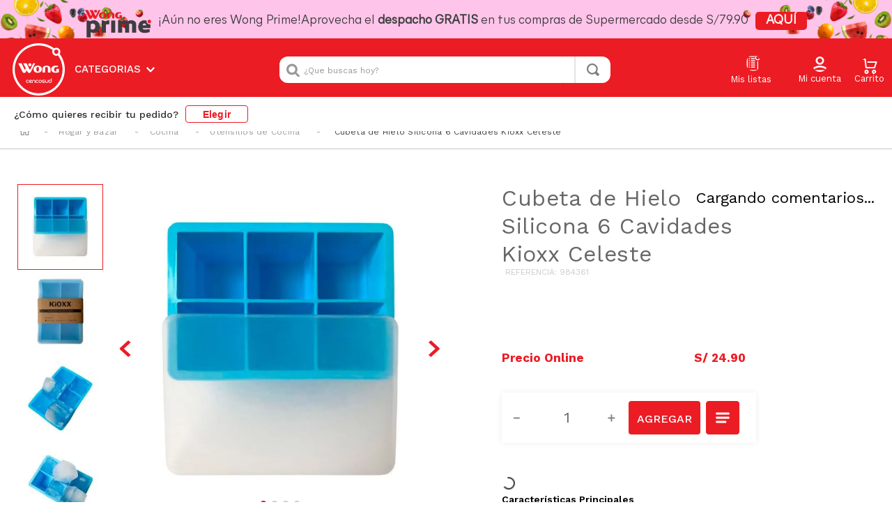

--- FILE ---
content_type: application/javascript; charset=utf-8
request_url: https://wongio.vtexassets.com/_v/public/assets/v1/published/bundle/public/react/asset-7c7f8e4e615d3d63f01efe890f99639ea395d938.min.js?v=1&files=wongio.wongiocompo1app@0.1.322,ShopSelect,PointsComponent,3,12,TcencoComponent,primeComponent,Shipped,4,11,15,AddToCart,MinicartCenco,TagPromoComponent&files=vtex.store-header@2.29.2,common,index,Layout&files=vtex.flex-layout@0.21.5,common,0,FlexLayout,Col&files=vtex.product-summary@2.91.1,common&async=2&workspace=master
body_size: 76889
content:
enqueueScripts([function(){
    (window.webpackJsonpwongio_wongiocompo1app_0_1_322=window.webpackJsonpwongio_wongiocompo1app_0_1_322||[]).push([["ShopSelect"],{0:function(e,n){e.exports=React},102:function(e,n,t){"use strict";function a(e,n){var t;if("undefined"==typeof Symbol||null==e[Symbol.iterator]){if(Array.isArray(e)||(t=function(e,n){if(!e)return;if("string"==typeof e)return i(e,n);var t=Object.prototype.toString.call(e).slice(8,-1);"Object"===t&&e.constructor&&(t=e.constructor.name);if("Map"===t||"Set"===t)return Array.from(e);if("Arguments"===t||/^(?:Ui|I)nt(?:8|16|32)(?:Clamped)?Array$/.test(t))return i(e,n)}(e))||n&&e&&"number"==typeof e.length){t&&(e=t);var a=0,r=function(){};return{s:r,n:function(){return a>=e.length?{done:!0}:{done:!1,value:e[a++]}},e:function(e){throw e},f:r}}throw new TypeError("Invalid attempt to iterate non-iterable instance.\nIn order to be iterable, non-array objects must have a [Symbol.iterator]() method.")}var o,l=!0,d=!1;return{s:function(){t=e[Symbol.iterator]()},n:function(){var e=t.next();return l=e.done,e},e:function(e){d=!0,o=e},f:function(){try{l||null==t.return||t.return()}finally{if(d)throw o}}}}function i(e,n){(null==n||n>e.length)&&(n=e.length);for(var t=0,a=new Array(n);t<n;t++)a[t]=e[t];return a}function r(e){var n=e||{};return Object.values(n).reduce((function(e,n){return n.reduce((function(e,n){var t=n.children?r(n.children):0;return e+n.price*n.quantity+t*n.quantity}),0)+e}),0)}function o(e){for(var n,t=e.assemblyOptionsItems,i=void 0===t?{}:t,l=e.inputValues,d=void 0===l?{}:l,s=e.parentPrice,u=e.parentQuantity,c=[],m=[],v=[],p=Object.keys(d),g=0,f=Object.keys(i);g<f.length;g++){var k,h=f[g],S=a(i[h]);try{for(S.s();!(k=S.n()).done;){var N=k.value,_=null;N.children&&function(){var e={};for(var n in N.children)e[n]=d[n];var t=Object.keys(e);p=p.filter((function(e){return t.includes(e)})),_=o({assemblyOptionsItems:N.children,inputValues:e,parentPrice:N.price,parentQuantity:N.quantity*u})}();var b=null!=_?_:{options:void 0,assemblyOptions:void 0},y=b.options,O=b.assemblyOptions,C=N.quantity,F=N.initialQuantity;C>=F&&C>0&&m.push({normalizedQuantity:C,extraQuantity:C-F,choiceType:N.choiceType,item:Object.assign({name:N.name,sellingPrice:N.price,quantity:C,sellingPriceWithAssemblies:N.price+r(null!==(n=N.children)&&void 0!==n?n:{}),id:N.id},O?{assemblyOptions:O}:{})}),C<F&&"TOGGLE"===N.choiceType&&v.push({name:N.name,initialQuantity:F,removedQuantity:F-C});var x=_?_.options.length:0;(C!==F||x>0)&&c.push(Object.assign({assemblyId:h,id:N.id,quantity:C*u,seller:N.seller},y&&y.length>0?{options:y}:{}))}}catch(e){S.e(e)}finally{S.f()}}var P,I=a(p);try{for(I.s();!(P=I.n()).done;){var E=P.value,w=d[E]||{};Object.keys(w).length>0&&c.push({assemblyId:E,inputValues:d[E]})}}catch(e){I.e(e)}finally{I.f()}return{options:c,assemblyOptions:{added:m,removed:v,parentPrice:s}}}function l(e){var n,t,a,i,l,d,s=e.product,u=e.selectedItem,c=e.selectedQuantity,m=e.selectedSeller,v=e.assemblyOptions;return s&&u&&m&&m.commertialOffer?[Object.assign(Object.assign({index:0,id:u.itemId,ean:u.ean,productId:null!==(n=s.productId)&&void 0!==n?n:"",quantity:c,uniqueId:"",detailUrl:"/".concat(s.linkText,"/p"),name:null!==(t=s.productName)&&void 0!==t?t:"",brand:null!==(a=s.brand)&&void 0!==a?a:"",category:s.categories&&s.categories.length>0?s.categories[0]:"",productRefId:null!==(i=s.productReference)&&void 0!==i?i:"",seller:m.sellerId,sellerName:m.sellerName,variant:u.name,skuName:u.name,price:100*m.commertialOffer.PriceWithoutDiscount,listPrice:100*m.commertialOffer.ListPrice,sellingPrice:100*m.commertialOffer.Price,sellingPriceWithAssemblies:100*(m.commertialOffer.Price+r(null!==(l=null==v?void 0:v.items)&&void 0!==l?l:{})),measurementUnit:u.measurementUnit,skuSpecifications:[],imageUrl:null===(d=u.images[0])||void 0===d?void 0:d.imageUrl},o({assemblyOptionsItems:null==v?void 0:v.items,inputValues:null==v?void 0:v.inputValues,parentPrice:m.commertialOffer.Price,parentQuantity:c})),{referenceId:u.referenceId})]:[]}t.d(n,"a",(function(){return l}))},11:function(e,n){e.exports=__RENDER_8_COMPONENTS__["vtex.order-manager@0.x/OrderForm"]},116:function(e,n){e.exports=__RENDER_8_COMPONENTS__["vtex.address-form@4.x/AddressRules"]},117:function(e,n){e.exports=__RENDER_8_COMPONENTS__["vtex.address-form@4.x/CountrySelector"]},118:function(e,n){e.exports=__RENDER_8_COMPONENTS__["vtex.address-form@4.x/inputs"]},119:function(e,n){e.exports=__RENDER_8_COMPONENTS__["vtex.styleguide@9.x/ButtonWithIcon"]},120:function(e,n){e.exports=__RENDER_8_COMPONENTS__["vtex.styleguide@9.x/IconLocation"]},121:function(e,n){e.exports=__RENDER_8_COMPONENTS__["vtex.address-form@4.x/components"]},122:function(e,n){e.exports=__RENDER_8_COMPONENTS__["vtex.styleguide@9.x/ToastProvider"]},123:function(e,n){e.exports=__RENDER_8_COMPONENTS__["vtex.styleguide@9.x/ToastConsumer"]},127:function(e,n,t){"use strict";t.d(n,"a",(function(){return l})),t.d(n,"b",(function(){return d}));var a=t(1),i=t.n(a),r=t(3),o=function(){var e=Object(r.a)(i.a.mark((function e(){var n,t,a,r,o,l,d,s,u,c,m,v,p,g=arguments;return i.a.wrap((function(e){for(;;)switch(e.prev=e.next){case 0:if(n=g.length>0&&void 0!==g[0]?g[0]:"",t=g.length>1&&void 0!==g[1]?g[1]:"",a=!1,r=(new Date).getTime(),o=JSON.parse(localStorage.getItem(n)||"{}"),l=o[t]?o[t]:{},d=r-((null==l?void 0:l.dateLastTime)?l.dateLastTime:0),s=864e5*((null==l?void 0:l.cache_time)?l.cache_time:1),d/s>=1&&(a=!0),!(null==l?void 0:l.isEmpty)||a){e.next=11;break}return e.abrupt("return",{});case 11:if(localStorage.getItem(n)&&!a){e.next=34;break}return e.next=14,fetch("/files/PE-CencoConfig.json");case 14:return u=e.sent,e.next=17,u.json();case 17:if(c=e.sent,m={isEmpty:!0,dateLastTime:(new Date).getTime()},c){e.next=24;break}return(v={})[t]=m,localStorage.setItem(n,JSON.stringify(v)),e.abrupt("return",m);case 24:if(!c||c[t]){e.next=28;break}return c[t]=m,localStorage.setItem(n,JSON.stringify(c)),e.abrupt("return",m);case 28:return(p=c[t]).dateLastTime=(new Date).getTime(),(null==p?void 0:p.is_active_master)&&(p.is_active=p.is_active_master),c[t]=p,localStorage.setItem(n,JSON.stringify(c)),e.abrupt("return",p);case 34:return e.abrupt("return",l);case 35:case"end":return e.stop()}}),e)})));return function(){return e.apply(this,arguments)}}(),l=function(){var e=Object(r.a)(i.a.mark((function e(){var n,t;return i.a.wrap((function(e){for(;;)switch(e.prev=e.next){case 0:return e.next=2,o("PE-CencoConfig","payments");case 2:return n=e.sent,t=null==n?void 0:n.stringFormatted,e.abrupt("return",t||[]);case 5:case"end":return e.stop()}}),e)})));return function(){return e.apply(this,arguments)}}(),d=function(){var e=Object(r.a)(i.a.mark((function e(){var n;return i.a.wrap((function(e){for(;;)switch(e.prev=e.next){case 0:return e.next=2,o("PE-CencoConfig","promisseServ");case 2:return n=e.sent,e.abrupt("return",n||{});case 4:case"end":return e.stop()}}),e)})));return function(){return e.apply(this,arguments)}}()},13:function(e,n){e.exports=__RENDER_8_COMPONENTS__["vtex.modal-layout@0.x/ModalContext"]},16:function(e,n){e.exports=ReactIntl},18:function(e,n){e.exports=__RENDER_8_COMPONENTS__["vtex.modal-layout@0.x/Modal"]},19:function(e,n){e.exports=__RENDER_8_COMPONENTS__["vtex.modal-layout@0.x/ModalContent"]},21:function(e,n){e.exports=__RENDER_8_COMPONENTS__["vtex.styleguide@9.x/Spinner"]},22:function(e,n){e.exports=__RENDER_8_COMPONENTS__["vtex.styleguide@9.x/Input"]},284:function(e,n){e.exports=__RENDER_8_COMPONENTS__["vtex.pixel-manager@1.x/PixelContext"]},285:function(e,n){e.exports=__RENDER_8_COMPONENTS__["vtex.session-client@1.x/useRenderSession"]},286:function(e,n){e.exports=__RENDER_8_COMPONENTS__["vtex.styleguide@9.x/ToastContext"]},287:function(e,n){var t={kind:"Document",definitions:[{kind:"OperationDefinition",operation:"query",name:{kind:"Name",value:"orderForm"},variableDefinitions:[],directives:[{kind:"Directive",name:{kind:"Name",value:"context"},arguments:[{kind:"Argument",name:{kind:"Name",value:"sender"},value:{kind:"StringValue",value:"wongio.wongiocompo1app@0.1.322",block:!1}}]}],selectionSet:{kind:"SelectionSet",selections:[{kind:"Field",name:{kind:"Name",value:"orderForm"},arguments:[],directives:[{kind:"Directive",name:{kind:"Name",value:"context"},arguments:[{kind:"Argument",name:{kind:"Name",value:"provider"},value:{kind:"StringValue",value:"vtex.store-graphql",block:!1}}]},{kind:"Directive",name:{kind:"Name",value:"runtimeMeta"},arguments:[{kind:"Argument",name:{kind:"Name",value:"hash"},value:{kind:"StringValue",value:"1fee370fb872f6f7169c76784a95bb11eaa5d9b2d45271efbcd384e8fb9af15b",block:!1}}]}],selectionSet:{kind:"SelectionSet",selections:[{kind:"Field",name:{kind:"Name",value:"shippingData"},arguments:[],directives:[],selectionSet:{kind:"SelectionSet",selections:[{kind:"Field",name:{kind:"Name",value:"selectedAddresses"},arguments:[],directives:[],selectionSet:{kind:"SelectionSet",selections:[{kind:"Field",name:{kind:"Name",value:"addressType"},arguments:[],directives:[]},{kind:"Field",name:{kind:"Name",value:"street"},arguments:[],directives:[]},{kind:"Field",name:{kind:"Name",value:"number"},arguments:[],directives:[]},{kind:"Field",name:{kind:"Name",value:"geoCoordinates"},arguments:[],directives:[]},{kind:"Field",name:{kind:"Name",value:"__typename"},arguments:[],directives:[]}]}},{kind:"Field",name:{kind:"Name",value:"__typename"},arguments:[],directives:[]}]}},{kind:"Field",name:{kind:"Name",value:"__typename"},arguments:[],directives:[]}]}}]}}],loc:{start:0,end:400}};t.loc.source={body:'query orderForm @context(sender: "wongio.wongiocompo1app@0.1.322") {\n  orderForm @context(provider: "vtex.store-graphql") @runtimeMeta(hash: "1fee370fb872f6f7169c76784a95bb11eaa5d9b2d45271efbcd384e8fb9af15b") {\n    shippingData {\n      selectedAddresses {\n        addressType\n        street\n        number\n        geoCoordinates\n        __typename\n      }\n      __typename\n    }\n    __typename\n  }\n}\n',name:"GraphQL request",locationOffset:{line:1,column:1}};var a={};function i(e,n){for(var t=0;t<e.definitions.length;t++){var a=e.definitions[t];if(a.name&&a.name.value==n)return a}}t.definitions.forEach((function(e){if(e.name){var n=new Set;!function e(n,t){if("FragmentSpread"===n.kind)t.add(n.name.value);else if("VariableDefinition"===n.kind){var a=n.type;"NamedType"===a.kind&&t.add(a.name.value)}n.selectionSet&&n.selectionSet.selections.forEach((function(n){e(n,t)})),n.variableDefinitions&&n.variableDefinitions.forEach((function(n){e(n,t)})),n.definitions&&n.definitions.forEach((function(n){e(n,t)}))}(e,n),a[e.name.value]=n}})),e.exports=t,e.exports.orderForm=function(e,n){var t={kind:e.kind,definitions:[i(e,n)]};e.hasOwnProperty("loc")&&(t.loc=e.loc);var r=a[n]||new Set,o=new Set,l=new Set;for(r.forEach((function(e){l.add(e)}));l.size>0;){var d=l;l=new Set,d.forEach((function(e){o.has(e)||(o.add(e),(a[e]||new Set).forEach((function(e){l.add(e)})))}))}return o.forEach((function(n){var a=i(e,n);a&&t.definitions.push(a)})),t}(t,"orderForm")},288:function(e,n){var t={kind:"Document",definitions:[{kind:"FragmentDefinition",name:{kind:"Name",value:"ProductFragment"},typeCondition:{kind:"NamedType",name:{kind:"Name",value:"Product"}},directives:[{kind:"Directive",name:{kind:"Name",value:"context"},arguments:[{kind:"Argument",name:{kind:"Name",value:"sender"},value:{kind:"StringValue",value:"wongio.wongiocompo1app@0.1.322",block:!1}}]}],selectionSet:{kind:"SelectionSet",selections:[{kind:"Field",name:{kind:"Name",value:"cacheId"},arguments:[],directives:[]},{kind:"Field",name:{kind:"Name",value:"productId"},arguments:[],directives:[]},{kind:"Field",name:{kind:"Name",value:"description"},arguments:[],directives:[]},{kind:"Field",name:{kind:"Name",value:"productName"},arguments:[],directives:[]},{kind:"Field",name:{kind:"Name",value:"productReference"},arguments:[],directives:[]},{kind:"Field",name:{kind:"Name",value:"linkText"},arguments:[],directives:[]},{kind:"Field",name:{kind:"Name",value:"brand"},arguments:[],directives:[]},{kind:"Field",name:{kind:"Name",value:"brandId"},arguments:[],directives:[]},{kind:"Field",name:{kind:"Name",value:"link"},arguments:[],directives:[]},{kind:"Field",name:{kind:"Name",value:"categories"},arguments:[],directives:[]},{kind:"Field",name:{kind:"Name",value:"categoryId"},arguments:[],directives:[]},{kind:"Field",name:{kind:"Name",value:"priceRange"},arguments:[],directives:[],selectionSet:{kind:"SelectionSet",selections:[{kind:"Field",name:{kind:"Name",value:"sellingPrice"},arguments:[],directives:[],selectionSet:{kind:"SelectionSet",selections:[{kind:"Field",name:{kind:"Name",value:"highPrice"},arguments:[],directives:[]},{kind:"Field",name:{kind:"Name",value:"lowPrice"},arguments:[],directives:[]},{kind:"Field",name:{kind:"Name",value:"__typename"},arguments:[],directives:[]}]}},{kind:"Field",name:{kind:"Name",value:"listPrice"},arguments:[],directives:[],selectionSet:{kind:"SelectionSet",selections:[{kind:"Field",name:{kind:"Name",value:"highPrice"},arguments:[],directives:[]},{kind:"Field",name:{kind:"Name",value:"lowPrice"},arguments:[],directives:[]},{kind:"Field",name:{kind:"Name",value:"__typename"},arguments:[],directives:[]}]}},{kind:"Field",name:{kind:"Name",value:"__typename"},arguments:[],directives:[]}]}},{kind:"Field",name:{kind:"Name",value:"specificationGroups"},arguments:[],directives:[],selectionSet:{kind:"SelectionSet",selections:[{kind:"Field",name:{kind:"Name",value:"name"},arguments:[],directives:[]},{kind:"Field",name:{kind:"Name",value:"originalName"},arguments:[],directives:[]},{kind:"Field",name:{kind:"Name",value:"specifications"},arguments:[],directives:[],selectionSet:{kind:"SelectionSet",selections:[{kind:"Field",name:{kind:"Name",value:"name"},arguments:[],directives:[]},{kind:"Field",name:{kind:"Name",value:"originalName"},arguments:[],directives:[]},{kind:"Field",name:{kind:"Name",value:"values"},arguments:[],directives:[]},{kind:"Field",name:{kind:"Name",value:"__typename"},arguments:[],directives:[]}]}},{kind:"Field",name:{kind:"Name",value:"__typename"},arguments:[],directives:[]}]}},{kind:"Field",name:{kind:"Name",value:"skuSpecifications"},arguments:[],directives:[],selectionSet:{kind:"SelectionSet",selections:[{kind:"Field",name:{kind:"Name",value:"field"},arguments:[],directives:[],selectionSet:{kind:"SelectionSet",selections:[{kind:"Field",name:{kind:"Name",value:"name"},arguments:[],directives:[]},{kind:"Field",name:{kind:"Name",value:"originalName"},arguments:[],directives:[]},{kind:"Field",name:{kind:"Name",value:"__typename"},arguments:[],directives:[]}]}},{kind:"Field",name:{kind:"Name",value:"values"},arguments:[],directives:[],selectionSet:{kind:"SelectionSet",selections:[{kind:"Field",name:{kind:"Name",value:"name"},arguments:[],directives:[]},{kind:"Field",name:{kind:"Name",value:"originalName"},arguments:[],directives:[]},{kind:"Field",name:{kind:"Name",value:"__typename"},arguments:[],directives:[]}]}},{kind:"Field",name:{kind:"Name",value:"__typename"},arguments:[],directives:[]}]}},{kind:"Field",name:{kind:"Name",value:"productClusters"},arguments:[],directives:[],selectionSet:{kind:"SelectionSet",selections:[{kind:"Field",name:{kind:"Name",value:"id"},arguments:[],directives:[]},{kind:"Field",name:{kind:"Name",value:"name"},arguments:[],directives:[]},{kind:"Field",name:{kind:"Name",value:"__typename"},arguments:[],directives:[]}]}},{kind:"Field",name:{kind:"Name",value:"clusterHighlights"},arguments:[],directives:[],selectionSet:{kind:"SelectionSet",selections:[{kind:"Field",name:{kind:"Name",value:"id"},arguments:[],directives:[]},{kind:"Field",name:{kind:"Name",value:"name"},arguments:[],directives:[]},{kind:"Field",name:{kind:"Name",value:"__typename"},arguments:[],directives:[]}]}},{kind:"Field",name:{kind:"Name",value:"properties"},arguments:[],directives:[],selectionSet:{kind:"SelectionSet",selections:[{kind:"Field",name:{kind:"Name",value:"name"},arguments:[],directives:[]},{kind:"Field",name:{kind:"Name",value:"values"},arguments:[],directives:[]},{kind:"Field",name:{kind:"Name",value:"__typename"},arguments:[],directives:[]}]}}]}},{kind:"FragmentDefinition",name:{kind:"Name",value:"ItemFragment"},typeCondition:{kind:"NamedType",name:{kind:"Name",value:"SKU"}},directives:[{kind:"Directive",name:{kind:"Name",value:"context"},arguments:[{kind:"Argument",name:{kind:"Name",value:"sender"},value:{kind:"StringValue",value:"wongio.wongiocompo1app@0.1.322",block:!1}}]}],selectionSet:{kind:"SelectionSet",selections:[{kind:"Field",name:{kind:"Name",value:"itemId"},arguments:[],directives:[]},{kind:"Field",name:{kind:"Name",value:"name"},arguments:[],directives:[]},{kind:"Field",name:{kind:"Name",value:"nameComplete"},arguments:[],directives:[]},{kind:"Field",name:{kind:"Name",value:"complementName"},arguments:[],directives:[]},{kind:"Field",name:{kind:"Name",value:"ean"},arguments:[],directives:[]},{kind:"Field",name:{kind:"Name",value:"variations"},arguments:[],directives:[],selectionSet:{kind:"SelectionSet",selections:[{kind:"Field",name:{kind:"Name",value:"name"},arguments:[],directives:[]},{kind:"Field",name:{kind:"Name",value:"values"},arguments:[],directives:[]},{kind:"Field",name:{kind:"Name",value:"__typename"},arguments:[],directives:[]}]}},{kind:"Field",name:{kind:"Name",value:"referenceId"},arguments:[],directives:[],selectionSet:{kind:"SelectionSet",selections:[{kind:"Field",name:{kind:"Name",value:"Key"},arguments:[],directives:[]},{kind:"Field",name:{kind:"Name",value:"Value"},arguments:[],directives:[]},{kind:"Field",name:{kind:"Name",value:"__typename"},arguments:[],directives:[]}]}},{kind:"Field",name:{kind:"Name",value:"measurementUnit"},arguments:[],directives:[]},{kind:"Field",name:{kind:"Name",value:"unitMultiplier"},arguments:[],directives:[]},{kind:"Field",name:{kind:"Name",value:"images"},arguments:[],directives:[],selectionSet:{kind:"SelectionSet",selections:[{kind:"Field",name:{kind:"Name",value:"cacheId"},arguments:[],directives:[]},{kind:"Field",name:{kind:"Name",value:"imageId"},arguments:[],directives:[]},{kind:"Field",name:{kind:"Name",value:"imageLabel"},arguments:[],directives:[]},{kind:"Field",name:{kind:"Name",value:"imageTag"},arguments:[],directives:[]},{kind:"Field",name:{kind:"Name",value:"imageUrl"},arguments:[],directives:[]},{kind:"Field",name:{kind:"Name",value:"imageText"},arguments:[],directives:[]},{kind:"Field",name:{kind:"Name",value:"__typename"},arguments:[],directives:[]}]}}]}},{kind:"FragmentDefinition",name:{kind:"Name",value:"SellerFragment"},typeCondition:{kind:"NamedType",name:{kind:"Name",value:"Seller"}},directives:[{kind:"Directive",name:{kind:"Name",value:"context"},arguments:[{kind:"Argument",name:{kind:"Name",value:"sender"},value:{kind:"StringValue",value:"wongio.wongiocompo1app@0.1.322",block:!1}}]}],selectionSet:{kind:"SelectionSet",selections:[{kind:"Field",name:{kind:"Name",value:"sellerId"},arguments:[],directives:[]},{kind:"Field",name:{kind:"Name",value:"sellerName"},arguments:[],directives:[]},{kind:"Field",name:{kind:"Name",value:"sellerDefault"},arguments:[],directives:[]}]}},{kind:"FragmentDefinition",name:{kind:"Name",value:"CommertialOfferFragment"},typeCondition:{kind:"NamedType",name:{kind:"Name",value:"Offer"}},directives:[{kind:"Directive",name:{kind:"Name",value:"context"},arguments:[{kind:"Argument",name:{kind:"Name",value:"sender"},value:{kind:"StringValue",value:"wongio.wongiocompo1app@0.1.322",block:!1}}]}],selectionSet:{kind:"SelectionSet",selections:[{kind:"Field",name:{kind:"Name",value:"discountHighlights"},arguments:[],directives:[],selectionSet:{kind:"SelectionSet",selections:[{kind:"Field",name:{kind:"Name",value:"name"},arguments:[],directives:[]},{kind:"Field",name:{kind:"Name",value:"__typename"},arguments:[],directives:[]}]}},{kind:"Field",name:{kind:"Name",value:"teasers"},arguments:[],directives:[],selectionSet:{kind:"SelectionSet",selections:[{kind:"Field",name:{kind:"Name",value:"name"},arguments:[],directives:[]},{kind:"Field",name:{kind:"Name",value:"conditions"},arguments:[],directives:[],selectionSet:{kind:"SelectionSet",selections:[{kind:"Field",name:{kind:"Name",value:"minimumQuantity"},arguments:[],directives:[]},{kind:"Field",name:{kind:"Name",value:"parameters"},arguments:[],directives:[],selectionSet:{kind:"SelectionSet",selections:[{kind:"Field",name:{kind:"Name",value:"name"},arguments:[],directives:[]},{kind:"Field",name:{kind:"Name",value:"value"},arguments:[],directives:[]},{kind:"Field",name:{kind:"Name",value:"__typename"},arguments:[],directives:[]}]}},{kind:"Field",name:{kind:"Name",value:"__typename"},arguments:[],directives:[]}]}},{kind:"Field",name:{kind:"Name",value:"effects"},arguments:[],directives:[],selectionSet:{kind:"SelectionSet",selections:[{kind:"Field",name:{kind:"Name",value:"parameters"},arguments:[],directives:[],selectionSet:{kind:"SelectionSet",selections:[{kind:"Field",name:{kind:"Name",value:"name"},arguments:[],directives:[]},{kind:"Field",name:{kind:"Name",value:"value"},arguments:[],directives:[]},{kind:"Field",name:{kind:"Name",value:"__typename"},arguments:[],directives:[]}]}},{kind:"Field",name:{kind:"Name",value:"__typename"},arguments:[],directives:[]}]}},{kind:"Field",name:{kind:"Name",value:"__typename"},arguments:[],directives:[]}]}},{kind:"Field",name:{kind:"Name",value:"Price"},arguments:[],directives:[]},{kind:"Field",name:{kind:"Name",value:"ListPrice"},arguments:[],directives:[]},{kind:"Field",name:{kind:"Name",value:"Tax"},arguments:[],directives:[]},{kind:"Field",name:{kind:"Name",value:"taxPercentage"},arguments:[],directives:[]},{kind:"Field",name:{kind:"Name",value:"spotPrice"},arguments:[],directives:[]},{kind:"Field",name:{kind:"Name",value:"PriceWithoutDiscount"},arguments:[],directives:[]},{kind:"Field",name:{kind:"Name",value:"RewardValue"},arguments:[],directives:[]},{kind:"Field",name:{kind:"Name",value:"PriceValidUntil"},arguments:[],directives:[]},{kind:"Field",name:{kind:"Name",value:"AvailableQuantity"},arguments:[],directives:[]}]}},{kind:"OperationDefinition",operation:"query",variableDefinitions:[{kind:"VariableDefinition",variable:{kind:"Variable",name:{kind:"Name",value:"field"}},type:{kind:"NonNullType",type:{kind:"NamedType",name:{kind:"Name",value:"ProductUniqueIdentifierField"}}},directives:[]},{kind:"VariableDefinition",variable:{kind:"Variable",name:{kind:"Name",value:"values"}},type:{kind:"ListType",type:{kind:"NonNullType",type:{kind:"NamedType",name:{kind:"Name",value:"ID"}}}},directives:[]},{kind:"VariableDefinition",variable:{kind:"Variable",name:{kind:"Name",value:"salesChannel"}},type:{kind:"NamedType",name:{kind:"Name",value:"String"}},directives:[]}],directives:[{kind:"Directive",name:{kind:"Name",value:"context"},arguments:[{kind:"Argument",name:{kind:"Name",value:"sender"},value:{kind:"StringValue",value:"wongio.wongiocompo1app@0.1.322",block:!1}}]}],selectionSet:{kind:"SelectionSet",selections:[{kind:"Field",name:{kind:"Name",value:"productsByIdentifier"},arguments:[{kind:"Argument",name:{kind:"Name",value:"field"},value:{kind:"Variable",name:{kind:"Name",value:"field"}}},{kind:"Argument",name:{kind:"Name",value:"values"},value:{kind:"Variable",name:{kind:"Name",value:"values"}}},{kind:"Argument",name:{kind:"Name",value:"salesChannel"},value:{kind:"Variable",name:{kind:"Name",value:"salesChannel"}}}],directives:[{kind:"Directive",name:{kind:"Name",value:"context"},arguments:[{kind:"Argument",name:{kind:"Name",value:"provider"},value:{kind:"StringValue",value:"vtex.search-graphql",block:!1}}]},{kind:"Directive",name:{kind:"Name",value:"runtimeMeta"},arguments:[{kind:"Argument",name:{kind:"Name",value:"hash"},value:{kind:"StringValue",value:"f91447b61a145def43aef7011bf7046fd9afca7f85fc45607afbc3ad68996eca",block:!1}}]}],selectionSet:{kind:"SelectionSet",selections:[{kind:"FragmentSpread",name:{kind:"Name",value:"ProductFragment"},directives:[]},{kind:"Field",name:{kind:"Name",value:"items"},arguments:[{kind:"Argument",name:{kind:"Name",value:"filter"},value:{kind:"EnumValue",value:"ALL_AVAILABLE"}}],directives:[],selectionSet:{kind:"SelectionSet",selections:[{kind:"FragmentSpread",name:{kind:"Name",value:"ItemFragment"},directives:[]},{kind:"Field",name:{kind:"Name",value:"sellers"},arguments:[],directives:[],selectionSet:{kind:"SelectionSet",selections:[{kind:"FragmentSpread",name:{kind:"Name",value:"SellerFragment"},directives:[]},{kind:"Field",name:{kind:"Name",value:"commertialOffer"},arguments:[],directives:[],selectionSet:{kind:"SelectionSet",selections:[{kind:"FragmentSpread",name:{kind:"Name",value:"CommertialOfferFragment"},directives:[]},{kind:"Field",name:{kind:"Name",value:"__typename"},arguments:[],directives:[]}]}},{kind:"Field",name:{kind:"Name",value:"__typename"},arguments:[],directives:[]}]}},{kind:"Field",name:{kind:"Name",value:"__typename"},arguments:[],directives:[]}]}},{kind:"Field",name:{kind:"Name",value:"__typename"},arguments:[],directives:[]}]}}]}}],loc:{start:0,end:2617}};t.loc.source={body:'fragment ProductFragment on Product @context(sender: "wongio.wongiocompo1app@0.1.322") {\n  cacheId\n  productId\n  description\n  productName\n  productReference\n  linkText\n  brand\n  brandId\n  link\n  categories\n  categoryId\n  priceRange {\n    sellingPrice {\n      highPrice\n      lowPrice\n      __typename\n    }\n    listPrice {\n      highPrice\n      lowPrice\n      __typename\n    }\n    __typename\n  }\n  specificationGroups {\n    name\n    originalName\n    specifications {\n      name\n      originalName\n      values\n      __typename\n    }\n    __typename\n  }\n  skuSpecifications {\n    field {\n      name\n      originalName\n      __typename\n    }\n    values {\n      name\n      originalName\n      __typename\n    }\n    __typename\n  }\n  productClusters {\n    id\n    name\n    __typename\n  }\n  clusterHighlights {\n    id\n    name\n    __typename\n  }\n  properties {\n    name\n    values\n    __typename\n  }\n}\n\nfragment ItemFragment on SKU @context(sender: "wongio.wongiocompo1app@0.1.322") {\n  itemId\n  name\n  nameComplete\n  complementName\n  ean\n  variations {\n    name\n    values\n    __typename\n  }\n  referenceId {\n    Key\n    Value\n    __typename\n  }\n  measurementUnit\n  unitMultiplier\n  images {\n    cacheId\n    imageId\n    imageLabel\n    imageTag\n    imageUrl\n    imageText\n    __typename\n  }\n}\n\nfragment SellerFragment on Seller @context(sender: "wongio.wongiocompo1app@0.1.322") {\n  sellerId\n  sellerName\n  sellerDefault\n}\n\nfragment CommertialOfferFragment on Offer @context(sender: "wongio.wongiocompo1app@0.1.322") {\n  discountHighlights {\n    name\n    __typename\n  }\n  teasers {\n    name\n    conditions {\n      minimumQuantity\n      parameters {\n        name\n        value\n        __typename\n      }\n      __typename\n    }\n    effects {\n      parameters {\n        name\n        value\n        __typename\n      }\n      __typename\n    }\n    __typename\n  }\n  Price\n  ListPrice\n  Tax\n  taxPercentage\n  spotPrice\n  PriceWithoutDiscount\n  RewardValue\n  PriceValidUntil\n  AvailableQuantity\n}\n\nquery ($field: ProductUniqueIdentifierField!, $values: [ID!], $salesChannel: String) @context(sender: "wongio.wongiocompo1app@0.1.322") {\n  productsByIdentifier(field: $field, values: $values, salesChannel: $salesChannel) @context(provider: "vtex.search-graphql") @runtimeMeta(hash: "f91447b61a145def43aef7011bf7046fd9afca7f85fc45607afbc3ad68996eca") {\n    ...ProductFragment\n    items(filter: ALL_AVAILABLE) {\n      ...ItemFragment\n      sellers {\n        ...SellerFragment\n        commertialOffer {\n          ...CommertialOfferFragment\n          __typename\n        }\n        __typename\n      }\n      __typename\n    }\n    __typename\n  }\n}\n',name:"GraphQL request",locationOffset:{line:1,column:1}};var a={};t.definitions.forEach((function(e){if(e.name){var n=new Set;!function e(n,t){if("FragmentSpread"===n.kind)t.add(n.name.value);else if("VariableDefinition"===n.kind){var a=n.type;"NamedType"===a.kind&&t.add(a.name.value)}n.selectionSet&&n.selectionSet.selections.forEach((function(n){e(n,t)})),n.variableDefinitions&&n.variableDefinitions.forEach((function(n){e(n,t)})),n.definitions&&n.definitions.forEach((function(n){e(n,t)}))}(e,n),a[e.name.value]=n}})),e.exports=t},29:function(e,n){e.exports=regeneratorRuntime},31:function(e,n){e.exports=__RENDER_8_COMPONENTS__["vtex.order-items@0.x/OrderItems"]},4:function(e,n){e.exports=__RENDER_8_COMPONENTS__["vtex.css-handles@1.x/useCssHandles"]},40:function(e,n){e.exports=ReactDOM},45:function(e,n){e.exports=__RENDER_8_COMPONENTS__["vtex.styleguide@9.x/Dropdown"]},476:function(e,n,t){"use strict";t.r(n),function(e){var n=t(5);t.p=Object(n.getPublicPath)("wongio.wongiocompo1app@0.1.322");var a=Object(n.register)((function(){return t(490)}),e,"wongio.wongiocompo1app@0.1.322","wongio.wongiocompo1app@0.x","ShopSelect");a.renderHotReload,a.setupHMR}.call(this,t(17)(e))},490:function(e,n,t){"use strict";t.r(n);var a=t(1),i=t.n(a),r=t(3),o=t(152),l=t(2),d=t(6),s=t.n(d),u=t(0),c=t.n(u),m=t(7),v=t(151),p=t(4),g=t.n(p),f=t(13),k=t(31),h=t(11),S=t(284),N=t(8),_=t(285),b=t.n(_),y=t(286),O=t.n(y),C=t(20),F=t(50),x=t.n(F),P=t(287),I=t.n(P),E=t(288),w=t.n(E),D=t(153),T=t.n(D),j=t(65),R=t.n(j),M=t(14),A=t(47),V=t(102),U=function(e){var n,t,a=e.category?e.category.slice(1,-1):"";return{skuId:e.id,variant:e.variant,price:e.price,name:e.name,quantity:e.quantity,productId:e.productId,productRefId:e.productRefId,brand:e.brand,category:a,detailUrl:e.detailUrl,imageUrl:e.imageUrl,referenceId:null===(t=null===(n=null==e?void 0:e.referenceId)||void 0===n?void 0:n[0])||void 0===t?void 0:t.Value}},L=t(63),J=t(32),q=t(93),H=t(53),Q=t(108),W=t.n(Q),B=function(){return c.a.createElement("svg",{width:"18",height:"27",viewBox:"0 0 18 27",fill:"none",xmlns:"http://www.w3.org/2000/svg"},c.a.createElement("path",{fillRule:"evenodd",clipRule:"evenodd",d:"M8.60891 26.0774C9.05944 26.6646 9.33342 26.9943 9.33342 26.9943C9.33342 26.9943 9.60737 26.6645 10.0579 26.0774C12.1412 23.3618 18.0001 15.1406 18.0001 8.56612C18.0001 3.94232 14.1209 0.206421 9.33342 0.206421C4.54595 0.206421 0.666748 3.94064 0.666748 8.56612C0.666748 15.1419 6.52552 23.3622 8.60891 26.0774ZM9.33335 25.1447C9.46065 24.9765 9.59885 24.7917 9.74625 24.5916C10.5438 23.509 11.6063 21.9847 12.6674 20.2181C14.8206 16.6329 16.8445 12.2473 16.8445 8.56612C16.8445 4.56176 13.4854 1.32328 9.33342 1.32328C5.18128 1.32328 1.8223 4.56023 1.8223 8.56612C1.8223 12.2482 3.84626 16.6338 5.99945 20.2187C7.06046 21.9852 8.12304 23.5093 8.92054 24.5918C9.06791 24.7918 9.20608 24.9765 9.33335 25.1447ZM9.33342 14.3085C7.78573 14.3085 6.30143 13.7142 5.20705 12.6565C4.11267 11.5988 3.49786 10.1642 3.49786 8.66831C3.49786 7.17245 4.11268 5.73786 5.20705 4.68013C6.30143 3.62239 7.78573 3.02817 9.33342 3.02817C10.8811 3.02817 12.3654 3.62239 13.4598 4.68013C14.5542 5.73786 15.169 7.17245 15.169 8.66831C15.169 10.1642 14.5542 11.5988 13.4598 12.6565C12.3654 13.7142 10.8811 14.3085 9.33342 14.3085ZM6.02416 11.8668C6.90183 12.715 8.0922 13.1916 9.33342 13.1916C10.5746 13.1916 11.765 12.715 12.6427 11.8668C13.5203 11.0185 14.0134 9.86796 14.0134 8.66831C14.0134 7.46866 13.5203 6.31815 12.6427 5.46987C11.765 4.62159 10.5746 4.14503 9.33342 4.14503C8.0922 4.14503 6.90183 4.62159 6.02416 5.46987C5.14648 6.31815 4.65342 7.46866 4.65342 8.66831C4.65342 9.86796 5.14648 11.0185 6.02416 11.8668Z",fill:"#EC1C24"}),c.a.createElement("path",{d:"M16.7163 19.341C16.7163 20.75 15.4229 21.8922 13.8274 21.8922C12.2319 21.8922 10.9385 20.75 10.9385 19.341C10.9385 17.932 12.2319 16.7898 13.8274 16.7898C15.4229 16.7898 16.7163 17.932 16.7163 19.341Z",fill:"white"}),c.a.createElement("path",{fillRule:"evenodd",clipRule:"evenodd",d:"M13.8274 20.8718C14.7847 20.8718 15.5607 20.1864 15.5607 19.341C15.5607 18.4956 14.7847 17.8103 13.8274 17.8103C12.8701 17.8103 12.094 18.4956 12.094 19.341C12.094 20.1864 12.8701 20.8718 13.8274 20.8718ZM13.8274 21.8922C15.4229 21.8922 16.7163 20.75 16.7163 19.341C16.7163 17.932 15.4229 16.7898 13.8274 16.7898C12.2319 16.7898 10.9385 17.932 10.9385 19.341C10.9385 20.75 12.2319 21.8922 13.8274 21.8922Z",fill:"#EC1C24"}))},z=function(){return c.a.createElement("svg",{width:"22",height:"20",viewBox:"0 0 22 20",fill:"none",xmlns:"http://www.w3.org/2000/svg"},c.a.createElement("path",{d:"M21.666 6.80764C21.6658 6.79869 21.6653 6.78976 21.6646 6.78083C21.6637 6.76726 21.6622 6.75382 21.6602 6.74052C21.6569 6.71733 21.652 6.69436 21.6458 6.67171C21.6446 6.66744 21.644 6.66307 21.6427 6.6588L20.143 1.6747C20.0546 1.38474 19.8697 1.12976 19.6159 0.947992C19.3621 0.766225 19.0531 0.667461 18.7352 0.666504H3.26516C2.94724 0.667461 2.63822 0.766225 2.38441 0.947992C2.13061 1.12976 1.94568 1.38474 1.85737 1.6747L0.357548 6.6589C0.356293 6.66307 0.355771 6.66744 0.35462 6.67171C0.348344 6.69435 0.34349 6.71733 0.340084 6.74052C0.33685 6.76274 0.334929 6.78511 0.334333 6.80754C0.334123 6.8125 0.333496 6.81747 0.333496 6.82253V8.41119C0.333736 9.01309 0.48576 9.6062 0.776855 10.1409C1.06795 10.6756 1.48965 11.1364 2.0067 11.4846V17.9431C2.00714 18.3116 2.16153 18.665 2.436 18.9256C2.71047 19.1862 3.0826 19.3328 3.47075 19.3332H18.5296C18.9177 19.3328 19.2899 19.1862 19.5643 18.9256C19.8388 18.665 19.9932 18.3116 19.9936 17.9431V11.4846C20.5107 11.1364 20.9324 10.6756 21.2235 10.1409C21.5146 9.6062 21.6666 9.01309 21.6668 8.41119V6.82253C21.6668 6.81757 21.6662 6.8126 21.666 6.80764ZM3.06416 2.00197C3.07676 1.96057 3.10314 1.92417 3.13936 1.89822C3.17557 1.87226 3.21968 1.85815 3.26505 1.85799H18.7351C18.7805 1.8581 18.8246 1.8722 18.8609 1.89816C18.8971 1.92412 18.9236 1.96054 18.9362 2.00197L20.2076 6.22679H1.79274L3.06416 2.00197ZM8.28121 7.41828H13.7191V8.41119C13.7191 9.09586 13.4327 9.75249 12.9228 10.2366C12.4129 10.7208 11.7213 10.9927 11.0002 10.9927C10.2791 10.9927 9.58747 10.7208 9.07757 10.2366C8.56767 9.75249 8.28121 9.09586 8.28121 8.41119V7.41828ZM1.5884 7.41828H7.02631V8.41119C7.02655 8.85653 6.90539 9.29435 6.67461 9.68206C6.44383 10.0698 6.11129 10.3942 5.70933 10.6237C5.30737 10.8532 4.84969 10.98 4.38082 10.9918C3.91194 11.0036 3.44782 10.9 3.03363 10.691C2.98171 10.6505 2.92327 10.6182 2.86055 10.5954C2.47131 10.3631 2.15045 10.0409 1.92797 9.65897C1.70549 9.27699 1.58866 8.84768 1.5884 8.41119V7.41828ZM18.7387 17.9431C18.7387 17.9958 18.7166 18.0462 18.6774 18.0835C18.6382 18.1207 18.585 18.1416 18.5296 18.1417H3.47075C3.4153 18.1416 3.36213 18.1207 3.32292 18.0835C3.28371 18.0462 3.26166 17.9958 3.2616 17.9431V12.0507C4.07865 12.2629 4.94581 12.2213 5.73614 11.9319C6.52646 11.6424 7.19846 11.1204 7.65376 10.4422C8.01243 10.9762 8.50707 11.4157 9.09196 11.7202C9.67684 12.0247 10.3331 12.1843 11.0002 12.1843C11.6672 12.1843 12.3235 12.0247 12.9084 11.7202C13.4933 11.4157 13.9879 10.9762 14.3466 10.4422C14.8019 11.1204 15.4739 11.6424 16.2642 11.9319C17.0545 12.2213 17.9217 12.2629 18.7387 12.0507V17.9431ZM19.1392 10.5957C19.0769 10.6185 19.0189 10.6506 18.9672 10.6908C18.553 10.8999 18.0889 11.0036 17.6199 10.9919C17.151 10.9802 16.6932 10.8534 16.2912 10.6239C15.8892 10.3944 15.5566 10.0699 15.3258 9.6822C15.0949 9.29446 14.9738 8.85658 14.974 8.41119V7.41828H20.4119V8.41119C20.4117 8.84778 20.2948 9.27718 20.0722 9.65921C19.8496 10.0413 19.5286 10.3635 19.1392 10.5957Z",fill:"#EC1C24"}))},Z=t(127),G=["shopselect__paragraph","shopselect__promisse","shopselect__line","shopselect__bold"],$=function(e){var n=e.method,t=void 0===n?"":n,a=e.censoredAddress,o=void 0===a?"":a,d=e.currentAddress,m=void 0===d?"":d,v=e.currentStore,p=void 0===v?"":v,f=g()(G).handles,k=Object(N.useRuntime)().account,h=Object(u.useState)({logisticRender:null,hasLogisticsInfo:null,dateString:""}),S=Object(l.a)(h,2),_=S[0],b=S[1],y=Object(u.useState)({is_active:!1,geoPointDefault:[],sellerChains:{},amountFoodMinPrime:0,itemsDefault:[],timeWindow:[8,17]}),O=Object(l.a)(y,2),C=O[0],F=O[1],x=function(e){if(!e||e&&e.length<=0)return null==C?void 0:C.geoPointDefault;var n=Array.isArray(e)?e:e.includes(",")?e.split(","):null==C?void 0:C.geoPointDefault,t=Math.abs(n[0]);return t>70&&t<90?n:n.reverse()},P=function(e,n,a,i){var r=arguments.length>4&&void 0!==arguments[4]?arguments[4]:0,o=["Dom","Lun","Mar","Mie","Jue","Vie","Sab"],l=a?e.getUTCDay():e.getDay(),d=a?e.getUTCDate():e.getDate(),s=a?e.getUTCMonth():e.getMonth(),u=a?e.getUTCFullYear():e.getFullYear(),c=a?e.getUTCHours():e.getHours(),m=a?e.getUTCMinutes():e.getMinutes(),v=a?n.getUTCHours():n.getHours(),p=a?n.getUTCMinutes():n.getMinutes(),g=new Date,f=g.getDate()===d&&g.getMonth()===s&&g.getFullYear()===u,k=o[l],h=d.toString().padStart(2,"0"),S=(s+1).toString().padStart(2,"0"),N=c.toString().padStart(2,"0"),_=m.toString().padStart(2,"0"),b=v.toString().padStart(2,"0"),y=p.toString().padStart(2,"0"),O=i||r||"delivery"!==t?Object(M.j)(i/100):"Por calcular",C="".concat(k," ").concat(h,"/").concat(S);return"".concat(f?"Hoy":C,", ").concat(N,":").concat(_,"h - ").concat(b,":").concat(y,"h | ").concat(O)},I=function(e){var n=null;return e.map((function(e){"shipping"===Object(M.h)(null==e?void 0:e.id)&&(n=e.value)})),n},E=function(e){var n,t,a,i,r,o,l,d,s,u,c,m=[],v=null==C?void 0:C.sellerChains;Object.keys(v).length&&Object.keys(v).map((function(e){m.push({id:e,value:v[e]})}));var p={cartCateg:"OTHER",cartFoodAmount:0,cartNonFoodAmount:0,hasProdFood:[],hasProdNonFood:[],hasProdVV:[],hasProdHub:[]};return e.map((function(e,n){var t,a=0;null===(t=null==e?void 0:e.sellerChain)||void 0===t||t.map((function(e){m.map((function(n){e.includes(null==n?void 0:n.value)&&a++}))})),0===a?(p.hasProdFood.push(n),p.cartFoodAmount+=null==e?void 0:e.sellingPrice):p.cartNonFoodAmount+=null==e?void 0:e.sellingPrice,m.map((function(t){var a,i,r,o=0;null==e||e.sellerChain.map((function(e){e.includes(null==t?void 0:t.value)&&o++})),(null===(a=null==t?void 0:t.id)||void 0===a?void 0:a.includes("nonfood"))&&o>0&&p.hasProdNonFood.push(n),(null===(i=null==t?void 0:t.id)||void 0===i?void 0:i.includes("ventaverde"))&&o>0&&p.hasProdVV.push(n),(null===(r=null==t?void 0:t.id)||void 0===r?void 0:r.includes("hub"))&&o>0&&p.hasProdHub.push(n)}))})),(null===(n=null==p?void 0:p.hasProdFood)||void 0===n?void 0:n.length)>0&&(null===(t=null==p?void 0:p.hasProdFood)||void 0===t?void 0:t.length)===e.length&&(p.cartCateg="FOOD",(null===(a=null==p?void 0:p.hasProdFood)||void 0===a?void 0:a.length)<=10&&(p.cartCateg="EXPRESS")),(null===(i=null==p?void 0:p.hasProdNonFood)||void 0===i?void 0:i.length)>0&&(null===(r=null==p?void 0:p.hasProdNonFood)||void 0===r?void 0:r.length)===e.length&&(p.cartCateg="NONFOOD"),(null===(o=null==p?void 0:p.hasProdVV)||void 0===o?void 0:o.length)>0&&(null===(l=null==p?void 0:p.hasProdVV)||void 0===l?void 0:l.length)===e.length&&(p.cartCateg="VENTAVERDE"),(null===(d=null==p?void 0:p.hasProdHub)||void 0===d?void 0:d.length)>0&&(null===(s=null==p?void 0:p.hasProdHub)||void 0===s?void 0:s.length)===e.length&&(p.cartCateg="HUB"),(null===(u=null==p?void 0:p.hasProdFood)||void 0===u?void 0:u.length)>0&&(null===(c=null==p?void 0:p.hasProdNonFood)||void 0===c?void 0:c.length)>0&&(p.cartCateg="MIXTO"),p},w=function(e,n,t){if("DEFAULT"===(null==e?void 0:e.cartCateg)||!(null==n?void 0:n.length)||!(null==t?void 0:t.length))return!1;var a=["delivery","gratis","tcenco"],i="";n.map((function(e){var n=a.every((function(n){return Object(M.h)(null==e?void 0:e.name).includes(n)}));void 0!==(null==e?void 0:e.matchedParameters["category@CatalogSystem"])&&n&&(i=null==e?void 0:e.matchedParameters["category@CatalogSystem"])}));var r=0;return t.map((function(e){if(null==e?void 0:e.productCategories){var n=0;Object.keys(null==e?void 0:e.productCategories).length&&Object.keys(null==e?void 0:e.productCategories).map((function(e){i.includes(e)&&n++})),n>0&&r++}})),r===(null==t?void 0:t.length)},D=function(){var e=Object(r.a)(i.a.mark((function e(){var n,a,r,o,l,d,u,c,m,v,p,g,f,h,S,N,y,O;return i.a.wrap((function(e){for(;;)switch(e.prev=e.next){case 0:if(a=JSON.parse(localStorage.getItem("orderform")||"{}"),r=JSON.parse(localStorage.getItem("shippingData")||"{}"),o=JSON.parse(localStorage.getItem("ratesAndBenefitsData")||"{}"),l=localStorage.getItem("user")?JSON.parse(localStorage.getItem("user")||"{}"):{CencoPrime_2020:null},d=l.CencoPrime_2020,u=null==C?void 0:C.amountFoodMinPrime,!_||!(null==_?void 0:_.hasLogisticsInfo)){e.next=7;break}return e.abrupt("return");case 7:if(r&&a){e.next=10;break}return localStorage.setItem("promiseServ",JSON.stringify({error:"promisse #1.2: (!shippingData, !orderForm)"})),e.abrupt("return");case 10:if(!a||"default-order-form"!==(null==a?void 0:a.id)){e.next=14;break}return setTimeout((function(){D()}),1500),localStorage.setItem("promiseServ",JSON.stringify({error:"promisse #1.3: (default-order-form)"})),e.abrupt("return");case 14:if(c=/^(?!.*\b(?:pruebasqa)\b).*\b(?:wongfoodqawlschv6io|metroqaio)\b/i,m=window.location.host,c.test(m)?"":"https://".concat(k,".myvtex.com"),"",v="".concat("","/api/checkout/pub/orderForms/simulation").concat("wongio"===k?"?sc=70":"?sc=1"),(p=Object(M.b)(new Date,1)).setHours((null==C?void 0:C.timeWindow[0])?null==C?void 0:C.timeWindow[0]:8,0,0),(g=Object(M.b)(new Date,1)).setHours((null==C?void 0:C.timeWindow[1])?null==C?void 0:C.timeWindow[1]:17,0,0),f=P(p,g,!1,0),h={logisticRender:!0,logisticSlaId:null,hasLogisticsInfo:null,minPrice:-1,dateString:f,minTime:{time:0,startDate:"",endDate:"",reset:!0},from:"default"},e.prev=25,S=!(null===(n=null==a?void 0:a.items)||void 0===n?void 0:n.length),N=[],(y=S?null==C?void 0:C.itemsDefault:null==a?void 0:a.items).length){e.next=31;break}return e.abrupt("return");case 31:return y.map((function(e){N.push({id:null==e?void 0:e.id,quantity:null==e?void 0:e.quantity,seller:null==e?void 0:e.seller})})),O={items:N,country:"PER",geoCoordinates:x(null==r?void 0:r.geoCoordinates)},e.next=35,s.a.post(v,O).then((function(e){var n,i,l=e.data,s=null==l?void 0:l.logisticsInfo,c=null===(n=null==o?void 0:o.ratesAndBenefitsData)||void 0===n?void 0:n.rateAndBenefitsIdentifiers,m=E(null==l?void 0:l.items);S&&(m.cartCateg="DEFAULT"),d&&(m.cartCateg="PRIME");var v="";switch(null==m?void 0:m.cartCateg){case"DEFAULT":case"PRIME":case"OTHER":case"FOOD":case"NONFOOD":case"VENTAVERDE":case"HUB":v="normal";break;case"MIXTO":v="foodfirst";break;case"EXPRESS":v="express"}var f=0;(null===(i=null==m?void 0:m.hasProdFood)||void 0===i?void 0:i.length)>0&&(v="foodfirst");var k=w(m,c,y);d&&"delivery"===t&&(null==a?void 0:a.totalizers)&&(0===((null==m?void 0:m.cartFoodAmount)/100>=u?0:I(null==a?void 0:a.totalizers))&&(h.minPrice=0,h.from="totalizers-prime",h.minTime={time:0,startDate:"",endDate:"",reset:!0},s.map((function(e){e.slas.map((function(e){var n;(null==e?void 0:e.deliveryChannel)===(null==r?void 0:r.selectedDeliveryChannel)&&(null==e||e.availableDeliveryWindows.map((function(n){var t,a,i,r=new Date(null==n?void 0:n.startDateUtc),o=new Date(null==n?void 0:n.endDateUtc);((null===(t=null==h?void 0:h.minTime)||void 0===t?void 0:t.time)<=0||(null===(a=null==h?void 0:h.minTime)||void 0===a?void 0:a.time)>0&&r.getTime()<(null===(i=null==h?void 0:h.minTime)||void 0===i?void 0:i.time))&&(h.minTime.time=r.getTime(),h.minTime.startDate=null==n?void 0:n.startDateUtc,h.minTime.endDate=null==n?void 0:n.endDateUtc,h.minTime.reset=!1,h.dateString=P(r,o,!0,h.minPrice,!0),h.hasLogisticsInfo=!0,h.logisticSlaId=null==e?void 0:e.id)})),(null===(n=null==e?void 0:e.availableDeliveryWindows)||void 0===n?void 0:n.length)>0&&f++)}))}))));!h.from.includes("totalizers")&&s.map((function(e,n){var t=!0;if("foodfirst"===v&&(t=!1,null==m||m.hasProdFood.map((function(e){e===n&&(t=!0)}))),"express"===v){var a=0;t&&e.slas.map((function(e){Object(M.h)(null==e?void 0:e.id).includes("express")&&a++})),0===a&&(v="normal")}var i=null,o=null;if(t&&e.slas.map((function(e){var n;(null==e?void 0:e.deliveryChannel)===(null==r?void 0:r.selectedDeliveryChannel)&&("express"!==v||Object(M.h)(null==e?void 0:e.id).includes("express"))&&(null==e||e.availableDeliveryWindows.map((function(e){var n,t,a,i,r,l=new Date(null==e?void 0:e.startDateUtc);((null===(n=null==h?void 0:h.minTime)||void 0===n?void 0:n.time)<=0||(null===(t=null==h?void 0:h.minTime)||void 0===t?void 0:t.time)>0&&l.getTime()<=(null===(a=null==h?void 0:h.minTime)||void 0===a?void 0:a.time))&&(o=e,h.minTime.reset=(null===(i=null==h?void 0:h.minTime)||void 0===i?void 0:i.time)<=0||l.getTime()<(null===(r=null==h?void 0:h.minTime)||void 0===r?void 0:r.time),h.minTime.time=l.getTime())})),(null===(n=null==e?void 0:e.availableDeliveryWindows)||void 0===n?void 0:n.length)>0&&f++,o&&(i=e,h.logisticSlaId=null==e?void 0:e.id))})),i&&o){var l=new Date(null==o?void 0:o.startDateUtc),d=new Date(null==o?void 0:o.endDateUtc),s=0===(null==o?void 0:o.price)?null==i?void 0:i.price:null==o?void 0:o.price;h.minTime.reset&&(h.minPrice=0),(null==h?void 0:h.minPrice)<=0&&(h.minPrice=s);var u=Math.min(h.minPrice,s);0!==(null==m?void 0:m.cartFoodAmount)||h.minTime.reset||(u=h.minPrice+s),h.minPrice=u,k&&"foodfirst"!==v&&(h.minPrice=0),h.minTime.time=l.getTime(),h.minTime.startDate=null==o?void 0:o.startDateUtc,h.minTime.endDate=null==o?void 0:o.endDateUtc,h.minTime.reset=!1,h.dateString=P(l,d,!0,h.minPrice,k),h.hasLogisticsInfo=!0,h.from="simulation"}})),!f&&"delivery"===t&&(null==a?void 0:a.totalizers)&&I(null==a?void 0:a.totalizers)&&(h.minPrice=I(null==a?void 0:a.totalizers),h.from="totalizers-by-empty-sla",h.dateString=P(p,g,!1,h.minPrice)),b(h),localStorage.setItem("promiseServ",JSON.stringify({method:t,promisseRules:v,hasFreeShipping:k,cartForm:m,promiseJson:h,orderForm:a,ratesAndBenefitsJson:o,resultSimulation:l}))}));case 35:e.next=40;break;case 37:e.prev=37,e.t0=e.catch(25),console.error("promisse error: ",e.t0);case 40:return e.abrupt("return",h);case 41:case"end":return e.stop()}}),e,null,[[25,37]])})));return function(){return e.apply(this,arguments)}}(),T=function(){var e=Object(r.a)(i.a.mark((function e(){var n;return i.a.wrap((function(e){for(;;)switch(e.prev=e.next){case 0:return e.next=2,Object(Z.b)();case 2:n=e.sent,F(n);case 4:case"end":return e.stop()}}),e)})));return function(){return e.apply(this,arguments)}}();return Object(u.useEffect)((function(){T()}),[]),Object(u.useEffect)((function(){(null==C?void 0:C.is_active)&&D()}),[C]),c.a.createElement(c.a.Fragment,null,c.a.createElement("p",{className:"".concat(f.shopselect__paragraph," ").concat((null==_?void 0:_.logisticRender)?f.shopselect__promisse:"")},c.a.createElement("label",{className:f.shopselect__line},"delivery"===t?"Recibe":"Retiro"," en:",c.a.createElement("span",{className:f.shopselect__bold},"delivery"===t?""!==o?o:m:p)),(null==_?void 0:_.logisticRender)&&c.a.createElement("label",{className:f.shopselect__line},"Desde: ",c.a.createElement("span",{className:f.shopselect__bold},null==_?void 0:_.dateString))),(null==_?void 0:_.logisticRender)&&c.a.createElement("button",{type:"button",id:"promisseTriggerButton",style:{display:"none"},onClick:function(e){return function(e){e.preventDefault();var n=_;n.hasLogisticsInfo=null,b(n),setTimeout(D,1800)}(e)}},"Actualizar promesa"))},K=["shopselect","shopselect__button","shopselect__close","shopselect__header","shopselect__email","shopselect__logout","shopselect__strong","shopselect__paragraph","shopselect__wrapper"],X=function(e){var n=Object(f.useModalDispatch)(),t=Object(u.useState)(),a=Object(l.a)(t,2),d=a[0],p=a[1],_=Object(u.useState)(),y=Object(l.a)(_,2),F=y[0],P=y[1],E=Object(u.useState)(),D=Object(l.a)(E,2),j=D[0],L=D[1],Q=Object(u.useState)(),Z=Object(l.a)(Q,2),G=Z[0],X=Z[1],Y=Object(u.useState)(),ee=Object(l.a)(Y,2),ne=ee[0],te=ee[1],ae=Object(m.useLazyQuery)(x.a),ie=Object(l.a)(ae,2),re=ie[0],oe=ie[1].data,le=Object(m.useLazyQuery)(I.a),de=Object(l.a)(le,2),se=de[0],ue=de[1].data,ce=Object(m.useLazyQuery)(w.a),me=Object(l.a)(ce,2),ve=me[0],pe=me[1],ge=pe.data,fe=pe.error,ke=Object(m.useMutation)(R.a),he=Object(l.a)(ke,1)[0],Se=Object(S.usePixel)().push,Ne=Object(u.useContext)(O.a).showToast,_e=Object(m.useMutation)(T.a),be=Object(l.a)(_e,1)[0],ye=Object(J.b)(),Oe=ye.setCurrentStep,Ce=ye.setUser,Fe=ye.user,xe=g()(K).handles,Pe=Object(N.useRuntime)(),Ie=Pe.account,Ee=Pe.patchSession,we=Object(h.useOrderForm)(),De=Object(k.useOrderItems)().addItems,Te=Object(k.useOrderItems)(),je=Object(u.useState)(""),Re=Object(l.a)(je,2),Me=Re[0],Ae=Re[1],Ve=Object(u.useState)(),Ue=Object(l.a)(Ve,2),Le=Ue[0],Je=Ue[1],qe=Object(u.useState)(""),He=Object(l.a)(qe,2),Qe=He[0],We=He[1],Be=b()().session,ze=Object(u.useState)(),Ze=Object(l.a)(ze,2),Ge=Ze[0],$e=Ze[1],Ke=Object(m.useMutation)(W.a),Xe=Object(l.a)(Ke,2),Ye=Xe[0];Object(o.a)(Xe[1]);var en=C.a[Ie].api;Object(u.useEffect)((function(){!function(e,n,t,a,o){var l=function(){var e=Object(r.a)(i.a.mark((function e(t){var a,r,o;return i.a.wrap((function(e){for(;;)switch(e.prev=e.next){case 0:a=t.country,r=t.postalCode,o=t.salesChannel,n({variables:{country:a,postalCode:r,salesChannel:o}});case 2:case"end":return e.stop()}}),e)})));return function(n){return e.apply(this,arguments)}}(),d=function(){var e=Object(r.a)(i.a.mark((function e(){var n,t,r,o,l;return i.a.wrap((function(e){for(;;)switch(e.prev=e.next){case 0:return e.next=2,a;case 2:return n=e.sent,t=n.orderForm,r=localStorage.getItem("user"),o=r&&JSON.parse(r),l=localStorage.getItem("orderFormId"),e.prev=7,e.next=10,s.a.post("/api/checkout/pub/orderForm/".concat("default-order-form"!==t.id?t.id:l,"/attachments/clientProfileData"),{email:o.email,firstName:o.firstName,lastName:o.lastName,document:o.document,documentType:o.documentType,CencoPrime_2020:o.CencoPrime_2020,phone:o.homePhone});case 10:e.next=15;break;case 12:e.prev=12,e.t0=e.catch(7),console.error("error: ",e.t0);case 15:case"end":return e.stop()}}),e,null,[[7,12]])})));return function(){return e.apply(this,arguments)}}();(function(){var n=Object(r.a)(i.a.mark((function n(){var r,s,u,c,m,v,p,g,f,k,h,S,N,_,b,y,O,C,F,x,P,I,E,w;return i.a.wrap((function(n){for(;;)switch(n.prev=n.next){case 0:return N=localStorage.getItem("backUpSession")?JSON.parse(null!==(r=localStorage.getItem("backUpSession"))&&void 0!==r?r:"{}"):null,_=localStorage.getItem("tempOF")?JSON.parse(localStorage.getItem("tempOF")||""):null,b=localStorage.getItem("orderFormId"),n.next=5,a;case 5:if(y=n.sent,O=y.orderForm,C=_?_.orderFormId:"default-order-form"!==O.id?O.id:b,!N){n.next=47;break}if(F=new Date(N.hora).getTime(),x=(new Date).getTime(),P=((x-F)/864e5).toFixed(),I={public:{country:{value:"PE"},geoCoordinates:{value:"".concat(null==N?void 0:N.geoCoordinates[0],",").concat(null==N?void 0:N.geoCoordinates[1])}}},!(parseInt(P,10)>=2)){n.next=46;break}return n.prev=15,n.next=18,o({variables:{orderFormId:C,input:{addressId:null===(s=null==N?void 0:N.addressObject)||void 0===s?void 0:s.addressName,addressType:N.type,street:null===(u=null==N?void 0:N.addressObject)||void 0===u?void 0:u.street,city:null===(c=null==N?void 0:N.addressObject)||void 0===c?void 0:c.city,postalCode:null===(m=null==N?void 0:N.addressObject)||void 0===m?void 0:m.postalCode,receiverName:(null==N?void 0:N.receiverName)||"",state:null===(v=null==N?void 0:N.addressObject)||void 0===v?void 0:v.state,country:null===(p=null==N?void 0:N.addressObject)||void 0===p?void 0:p.country,geoCoordinates:null==N?void 0:N.geoCoordinates,neighborhood:null===(g=null==N?void 0:N.addressObject)||void 0===g?void 0:g.neighborhood,complement:(null==N?void 0:N.complement)||"",number:null===(f=null==N?void 0:N.addressObject)||void 0===f?void 0:f.number,isDisposable:!0}}});case 18:n.next=23;break;case 20:n.prev=20,n.t0=n.catch(15),console.error("error",n.t0);case 23:return n.prev=23,n.next=26,l({country:null===(k=N.addressObject)||void 0===k?void 0:k.country,postalCode:(null===(h=N.addressObject)||void 0===h?void 0:h.postalCode)||"",salesChannel:Object(M.g)(null===(S=null===window||void 0===window?void 0:window.top)||void 0===S?void 0:S.location.href,_?_.salesChannel:O.salesChannel)});case 26:n.next=31;break;case 28:n.prev=28,n.t1=n.catch(23),console.error("error",n.t1);case 31:return n.prev=31,n.next=34,t(I);case 34:E=n.sent,w=E.response,console.info("responseSession: ",w),n.next=42;break;case 39:n.prev=39,n.t2=n.catch(31),console.error(n.t2);case 42:if(e&&e.profile){n.next=45;break}return n.next=45,d();case 45:setTimeout((function(){localStorage.removeItem("backUpSession");var e={hora:new Date,addressObject:N.addressObject,receiverName:N.receiverName,complement:N.complement,type:N.type,geoCoordinates:N.geoCoordinates};localStorage.setItem("backUpSession",JSON.stringify(e)),window.location.reload()}),1500);case 46:return n.abrupt("return");case 47:return n.abrupt("return",null);case 48:case"end":return n.stop()}}),n,null,[[15,20],[23,28],[31,39]])})));return function(){return n.apply(this,arguments)}})()()}(oe,Ye,Ee,we,he)}),[window,Ee,we,oe]),Object(u.useEffect)((function(){localStorage.setItem("ShippingSelect",JSON.stringify(!0)),localStorage.removeItem("regisClient"),sessionStorage.setItem("prime","true")}),[]),Object(u.useEffect)((function(){ue||se()}),[ue,d]),Object(u.useEffect)((function(){Fe||p(null),kn()}),[Fe]);Object(u.useEffect)((function(){G&&function(){try{ve({variables:{field:"id",values:[G]}})}catch(e){console.error("ERROR DE CONSULTA",e)}}()}),[G]);var nn=function(){var e=Object(r.a)(i.a.mark((function e(n){var t;return i.a.wrap((function(e){for(;;)switch(e.prev=e.next){case 0:return e.prev=0,t=null==n?void 0:n.map((function(e){var n;return Object(V.a)({product:e,selectedItem:e.items[0],selectedQuantity:1,selectedSeller:null===(n=e.items[0])||void 0===n?void 0:n.sellers[0],assemblyOptions:{items:{},areGroupsValid:{},inputValues:{}}})}))[0],e.next=4,De(t).then((function(){localStorage.removeItem("primerProducto")}));case 4:e.next=9;break;case 6:e.prev=6,e.t0=e.catch(0),console.error(e.t0);case 9:case"end":return e.stop()}}),e,null,[[0,6]])})));return function(n){return e.apply(this,arguments)}}();Object(u.useEffect)((function(){if(ge)var e=0,n=setInterval((function(){var t=localStorage.getItem("megaCanjeUser");t&&Je(t),++e>=10&&clearInterval(n)}),1e3)}),[ge]),Object(u.useEffect)((function(){if(ge){if((null==we?void 0:we.orderForm.items.length)?ge.productsByIdentifier[0].items.map((function(e){return null==we?void 0:we.orderForm.items.find((function(n){return n.id===e.id}))})):null)return;if((window.location.href.includes("/login")||localStorage.getItem("recentlyLoginUser"))&&!Le)return;localStorage.setItem("primerProducto",JSON.stringify(ge)),dn()}}),[ge,Le]),Object(u.useEffect)((function(){on()}),[F,we.orderForm]);var tn=function(){var e=Object(r.a)(i.a.mark((function e(){return i.a.wrap((function(e){for(;;)switch(e.prev=e.next){case 0:return"/api/checkout/pub/orderForm/",e.prev=1,e.next=4,s()("/api/checkout/pub/orderForm/",{method:"GET",headers:{Accept:"application/json; charset=utf-8"}}).then((function(e){var n=e.data;n&&(localStorage.setItem("orderFormId",n.orderFormId),setTimeout((function(){window.location.reload()}),2e3))}));case 4:e.next=9;break;case 6:e.prev=6,e.t0=e.catch(1),console.error("Error GetNewOF",e.t0);case 9:case"end":return e.stop()}}),e,null,[[1,6]])})));return function(){return e.apply(this,arguments)}}(),an=function(){var e=Object(r.a)(i.a.mark((function e(){var n,t,a,r,o,l,d;return i.a.wrap((function(e){for(;;)switch(e.prev=e.next){case 0:if(t=localStorage.getItem("tempOF")?JSON.parse(localStorage.getItem("tempOF")||""):null,a=null===(n=we.orderForm)||void 0===n?void 0:n.id,r=localStorage.getItem("orderFormId"),t&&(!r||r&&"default-order-form"===r)&&(r=null==t?void 0:t.orderFormId),"default-order-form"===a){e.next=8;break}return localStorage.setItem("orderFormId",a),localStorage.removeItem("orderFormCounter"),e.abrupt("return");case 8:if("default-order-form"===a){if(r&&"undefined"!==r){$e(r),o={id:"".concat(r),items:[],value:0,totalizers:[],marketingData:{coupon:"",utmCampaign:"",utmMedium:"",utmSource:"",utmiCampaign:"",utmiPart:"",utmiPage:"",__typename:"MarketingData"},canEditData:!0,loggedIn:!1,paymentData:{paymentSystems:[],payments:[],installmentOptions:[],availableAccounts:[],isValid:!1,__typename:"PaymentData"},messages:{couponMessages:[],generalMessages:[],__typename:"OrderFormMessages"},shipping:{countries:[],availableAddresses:[],selectedAddress:null,deliveryOptions:[],pickupOptions:[],isValid:!1,__typename:"Shipping"},userProfileId:null,userType:"STORE_USER",clientProfileData:null,clientPreferencesData:{locale:"es-PE",optInNewsletter:null,__typename:"ClientPreferencesData"},allowManualPrice:!1,customData:null,__typename:"OrderForm"};try{localStorage.setItem("orderform",JSON.stringify(o))}catch(e){console.error(e)}}(l=localStorage.getItem("orderFormCounter"))?(d=Number(l)+1,localStorage.setItem("orderFormCounter","".concat(d))):localStorage.setItem("orderFormCounter","1")}"default-order-form"===a&&(!r||r&&"default-order-form"===r)&&Number(localStorage.getItem("orderFormCounter"))>=2&&tn();case 10:case"end":return e.stop()}}),e)})));return function(){return e.apply(this,arguments)}}();Object(u.useEffect)((function(){if(window){var e=localStorage.getItem("user");e&&rn(e),an()}}),[window]);var rn=function(e){Object(r.a)(i.a.mark((function n(){var t,a,r,o,l,d,u;return i.a.wrap((function(n){for(;;)switch(n.prev=n.next){case 0:return t=null==we?void 0:we.orderForm,a=localStorage.getItem("orderFormId"),n.next=4,s.a.get("/api/checkout/pub/orderForm/".concat("default-order-form"!==t.id?t.id:a,"?refreshOutdatedData=false"));case 4:if(r=n.sent,o=r.data,l=o.clientProfileData?o.clientProfileData:{},d=JSON.parse(e),(null==l?void 0:l.email)===d.email){n.next=15;break}return n.next=11,s.a.post("/api/checkout/pub/orderForm/".concat("default-order-form"!==t.id?t.id:a,"/attachments/clientProfileData"),{email:d.email});case 11:return n.next=13,s.a.post("/api/checkout/pub/orderForm/".concat("default-order-form"!==t.id?t.id:a,"?refreshOutdatedData=true"));case 13:if((u=n.sent)&&u.data&&u.data.clientProfileData)try{localStorage.setItem("tempOF",JSON.stringify(u.data))}catch(e){console.error(e)}case 15:case"end":return n.stop()}}),n)})))()},on=function(){var e=localStorage.getItem("shippingData")?JSON.parse(localStorage.getItem("shippingData")||""):null,n=we.orderForm.shipping.selectedAddress;if(e&&!n&&"pickup-in-point"==e.selectedDeliveryChannel)var t=0,a=setInterval((function(){ln(),++t>=5&&clearInterval(a)}),1e3)},ln=function(){var e=Object(r.a)(i.a.mark((function e(){var n,t,a,r;return i.a.wrap((function(e){for(;;)switch(e.prev=e.next){case 0:return n=localStorage.getItem("shippingData")?JSON.parse(localStorage.getItem("shippingData")||""):null,t=localStorage.getItem("tempOF")?JSON.parse(localStorage.getItem("tempOF")||""):null,P(n.selectedSla),a=H.a.find((function(e){return e.id===F})),r=null==a?void 0:a.geoCoordinates.split(",").map((function(e){return parseFloat(e)})),e.next=7,he({variables:{orderFormId:t?t.orderFormId:"default-order-form"!==(null==we?void 0:we.orderForm.id)?null==we?void 0:we.orderForm.id:Ge,input:{addressType:"search",street:null==a?void 0:a.street,city:null==a?void 0:a.city,postalCode:null==a?void 0:a.postalCode,receiverName:null,state:null==a?void 0:a.state,country:null==a?void 0:a.country,geoCoordinates:r,neighborhood:null==a?void 0:a.neighborhood,complement:null==a?void 0:a.complement,number:null==a?void 0:a.number,isDisposable:!0}}});case 7:localStorage.removeItem("tempOF");case 8:case"end":return e.stop()}}),e)})));return function(){return e.apply(this,arguments)}}(),dn=Object(u.useCallback)(Object(r.a)(i.a.mark((function e(){var t,a,o,l,d,s,u,c,m,v,p,g,f,k,h,S,N,_,b,y,O,C,F;return i.a.wrap((function(e){for(;;)switch(e.prev=e.next){case 0:if(o=window.location.hash,l=null===(t=null==we?void 0:we.orderForm)||void 0===t?void 0:t.items.find((function(e){return e.productId===G})),d=(null===localStorage||void 0===localStorage?void 0:localStorage.getItem("primerProducto"))?JSON.parse((null===localStorage||void 0===localStorage?void 0:localStorage.getItem("primerProducto"))||"{}"):null,l){e.next=31;break}return s=null===(a=null==ge?void 0:ge.productsByIdentifier)||void 0===a?void 0:a.map((function(e){return e})),u=s[0].items[0].sellers[0].commertialOffer.AvailableQuantity,c=s[0].items[0].unitMultiplier,m=c*ne,v=null,e.next=11,Object(M.e)();case 11:if(!(p=e.sent)||p&&!(null==p?void 0:p.configurarProductos)?(g=s[0].specificationGroups.filter((function(e){return"allSpecifications"==e.name})),f=g[0].specifications.find((function(e){return"mega-promo"===e.name})),v=f?JSON.parse(f.values[0]):null):(k="wongio"===Ie?null==p?void 0:p.productos_master:null==p?void 0:p.productos_qa,v=k.filter((function(e){var n;return e.refId===(null===(n=s[0])||void 0===n?void 0:n.productReference)}))[0]),!(v&&u>0)){e.next=30;break}if(h=v.puntos,S=v.stickers,"#/profile"!=o&&!localStorage.getItem("recentlyLoginUser")){e.next=23;break}localStorage.removeItem("recentlyLoginUser"),!0,_=setInterval(Object(r.a)(i.a.mark((function e(){return i.a.wrap((function(e){for(;;)switch(e.prev=e.next){case 0:return e.next=2,Object(A.b)(Fe);case 2:N=e.sent,0==isNaN(N.saldo_puntos)&&(b(),clearInterval(_));case 5:case"end":return e.stop()}}),e)}))),1e3),b=function(){if(h*m>(null==N?void 0:N.saldo_puntos)||S*m>(null==N?void 0:N.saldo_stickers))Ne("No tienes la suficiente cantidad de stickers o puntos para comprar este producto."),localStorage.removeItem("addProductWithoutAddress");else{var e=null==s?void 0:s.map((function(e){var n;return Object(V.a)({product:e,selectedItem:e.items[0],selectedQuantity:m,selectedSeller:null===(n=e.items[0])||void 0===n?void 0:n.sellers[0],assemblyOptions:{items:{},areGroupsValid:{},inputValues:{}}})[0]}));Te.addItem(e);var n=null==e?void 0:e.map(U);Se({event:"addToCart",item:n}),Ne("Producto agregado al carrito");var t=Object.assign(N,{saldo_puntos:N&&String(+(null==N?void 0:N.saldo_puntos)-h*m),saldo_stickers:N&&String(+(null==N?void 0:N.saldo_stickers)-S*m)});Object(A.c)(t)}Ne("Producto agregado al carrito"),localStorage.removeItem("addProductWithoutAddress"),setTimeout((function(){sn(!0)}),1e3)},e.next=28;break;case 23:return e.next=25,Object(A.b)(Fe);case 25:y=e.sent,isNaN(y.saldo_puntos)||(h*m>(null==y?void 0:y.saldo_puntos)||S*m>(null==y?void 0:y.saldo_stickers)?(localStorage.removeItem("addProductWithoutAddress"),Ne("No tienes la suficiente cantidad de stickers o puntos para comprar este producto.")):(O=null==s?void 0:s.map((function(e){var n;return Object(V.a)({product:e,selectedItem:e.items[0],selectedQuantity:m,selectedSeller:null===(n=e.items[0])||void 0===n?void 0:n.sellers[0],assemblyOptions:{items:{},areGroupsValid:{},inputValues:{}}})[0]})),Te.addItem(O),C=null==O?void 0:O.map(U),Se({event:"addToCart",item:C}),F=Object.assign(y,{saldo_puntos:y&&String(+(null==y?void 0:y.saldo_puntos)-h*m),saldo_stickers:y&&String(+(null==y?void 0:y.saldo_stickers)-S*m)}),Object(A.c)(F)),Ne("Producto agregado al carrito"),localStorage.removeItem("addProductWithoutAddress"),setTimeout((function(){sn(!0)}),1e3));case 28:e.next=31;break;case 30:u>0?(d&&(x=d.productsByIdentifier,x.find((function(e){var n,t,a;return 0!==(null===(a=null===(t=null===(n=null==e?void 0:e.items[0])||void 0===n?void 0:n.sellers[0])||void 0===t?void 0:t.commertialOffer)||void 0===a?void 0:a.AvailableQuantity)&&e}))?nn(d.productsByIdentifier):(Oe("dontDelivery"),null==n||n({type:"OPEN_MODAL"}),Ne("Producto no disponible en esta dirección"))),Ne("Producto agregado al carrito"),localStorage.removeItem("addProductWithoutAddress")):(Oe("dontDelivery"),null==n||n({type:"OPEN_MODAL"}),Ne("Producto no disponible en esta dirección"));case 31:case"end":return e.stop()}var x}),e)}))),[ge,oe]),sn=Object(u.useCallback)(function(){var e=Object(r.a)(i.a.mark((function e(){var n,t,a,r,o=arguments;return i.a.wrap((function(e){for(;;)switch(e.prev=e.next){case 0:return n=o.length>0&&void 0!==o[0]&&o[0],e.next=3,Object(A.b)(Fe);case 3:t=e.sent,n&&(a=document.querySelector('[data-promosidebar="points"]'),r=document.querySelector('[data-promosidebar="stickers"]'),!a||(a.innerHTML=parseInt(null==t?void 0:t.saldo_puntos).toString()),!r||(r.innerHTML=parseInt(null==t?void 0:t.saldo_stickers).toString()));case 5:case"end":return e.stop()}}),e)})));return function(){return e.apply(this,arguments)}}(),[Fe]);Object(u.useEffect)((function(){fe&&(Ne("Producto no disponible en esta dirección"),localStorage.removeItem("addProductWithoutAddress"))}),[fe]),Object(u.useEffect)((function(){Object(r.a)(i.a.mark((function e(){var n,t,a,r,o,l,d,u,c,m,v,g,f,k,h,S;return i.a.wrap((function(e){for(;;)switch(e.prev=e.next){case 0:if(re(),u=localStorage.getItem("user"),c=u&&JSON.parse(u),m=localStorage.getItem("shippingData"),v=m&&JSON.parse(m),(null==c?void 0:c.addresses)||!(null==c?void 0:c.email)){e.next=9;break}return e.next=8,cn(c);case 8:c=e.sent;case 9:if(!(null==c?void 0:c.addresses)||!(null==v?void 0:v.addressId)||!(null==v?void 0:v.address.includes("*"))&&(null==v?void 0:v.geoCoordinates)&&(!(null==v?void 0:v.geoCoordinates)||(null==v?void 0:v.geoCoordinates.length))){e.next=13;break}return e.next=12,vn(c,v);case 12:v=e.sent;case 13:if(p(v),L(v),!(null==oe?void 0:oe.profile)){e.next=34;break}if((g=null==oe?void 0:oe.profile).CencoPrime_2020=null,g.documentType=null,g.authPersonalData=null,g.authPersonalCreate=null,g.authPersonalUpdate=null,!(f=null===(n=null==oe?void 0:oe.profile)||void 0===n?void 0:n.email)){e.next=30;break}return k=null===(t=JSON.parse(localStorage.getItem("sessionSegments")||'{"sessionToken":""}'))||void 0===t?void 0:t.sessionToken,e.next=27,s.a.get("".concat(en.uri,"search?dataId=CL&email=").concat(f,"&_fields=CencoPrime_2020,authPersonalData,authPersonalCreate,authPersonalUpdate,documentType&store=").concat(Ie),{headers:Object.assign(Object.assign({},en.headers),{vtex_session:k})});case 27:h=e.sent,void 0!==(S=h.data)[0]&&(g.CencoPrime_2020=null===(a=S[0])||void 0===a?void 0:a.CencoPrime_2020,g.documentType=null===(r=S[0])||void 0===r?void 0:r.documentType,g.authPersonalData=null===(o=S[0])||void 0===o?void 0:o.authPersonalData,g.authPersonalCreate=null===(l=S[0])||void 0===l?void 0:l.authPersonalCreate,g.authPersonalUpdate=null===(d=S[0])||void 0===d?void 0:d.authPersonalUpdate);case 30:Oe("menu"),gn(),localStorage.setItem("user",JSON.stringify(g)),Ce(oe.profile);case 34:c&&Ce(c),v&&un();case 36:case"end":return e.stop()}}),e)})))()}),[oe]);var un=function(){if(localStorage.getItem("addProductWithoutAddress")){var e=JSON.parse(localStorage.getItem("addProductWithoutAddress")||"[]"),n=e[0].productId,t=e[0].quantity;X(n),te(t)}};function cn(e){return mn.apply(this,arguments)}function mn(){return(mn=Object(r.a)(i.a.mark((function e(n){var t,a,r,o,d,u,c,m,v,p,g,f,k,h,S;return i.a.wrap((function(e){for(;;)switch(e.prev=e.next){case 0:return e.next=2,s.a.get("".concat(en.uri,"/search?dataId=CL&email=").concat(n.email,"&_fields=id,firstName,lastName,CencoPrime_2020,authPersonalData,authPersonalCreate,authPersonalUpdate,documentType&store=").concat(Ie),{headers:en.headers});case 2:return t=e.sent,a=t.data,r=Object(l.a)(a,1),o=r[0],d=o.id,u=o.firstName,c=o.lastName,m=o.CencoPrime_2020,v=o.authPersonalData,p=o.authPersonalCreate,g=o.authPersonalUpdate,f=o.documentType,e.next=7,s.a.get("".concat(en.uri,"search?dataId=AD&userId=").concat(d,"&_fields=id,addressName,street,number,neighborhood,city,state,geoCoordinate,postalCode,complement,country&store=").concat(Ie),{headers:en.headers});case 7:return k=e.sent,h=k.data,S={id:d,firstName:u,lastName:c,email:n.email,CencoPrime_2020:m,documentType:f,addresses:h,authPersonalData:v,authPersonalCreate:p,authPersonalUpdate:g},localStorage.setItem("user",JSON.stringify(S)),e.abrupt("return",S);case 12:case"end":return e.stop()}}),e)})))).apply(this,arguments)}function vn(e,n){return pn.apply(this,arguments)}function pn(){return(pn=Object(r.a)(i.a.mark((function e(n,t){var a,r,o;return i.a.wrap((function(e){for(;;)switch(e.prev=e.next){case 0:return r=null,n.addresses.map((function(e){e.addressName===t.addressId&&(r=e)})),r&&(o=null===(a=JSON.parse(localStorage.getItem("user")||'{"email":null}'))||void 0===a?void 0:a.email,t.email=o,t.address="".concat(null==r?void 0:r.street,", ").concat(null==r?void 0:r.number),t.geoCoordinates=r.geoCoordinate,localStorage.setItem("shippingData",JSON.stringify(t)),t.selectedSla.includes("Retiro")?localStorage.setItem("pickUpUltimate",JSON.stringify(t)):localStorage.setItem("pickUpUltimate","null")),e.abrupt("return",t);case 4:case"end":return e.stop()}}),e)})))).apply(this,arguments)}function gn(){return fn.apply(this,arguments)}function fn(){return(fn=Object(r.a)(i.a.mark((function e(){var n,t,a,r,o;return i.a.wrap((function(e){for(;;)switch(e.prev=e.next){case 0:return e.next=2,we;case 2:o=e.sent,(null===(t=null===(n=null==o?void 0:o.orderForm)||void 0===n?void 0:n.clientProfileData)||void 0===t?void 0:t.email)!=(null===(a=null==oe?void 0:oe.profile)||void 0===a?void 0:a.email)&&be({variables:{orderFormId:"default-order-form"!==(null==o?void 0:o.orderForm.id)?null==o?void 0:o.orderForm.id:Ge,input:{email:null===(r=null==oe?void 0:oe.profile)||void 0===r?void 0:r.email}}});case 4:case"end":return e.stop()}}),e)})))).apply(this,arguments)}Object(u.useEffect)((function(){var e,n,t,a;(null===(e=null==Be?void 0:Be.namespaces)||void 0===e?void 0:e.profile)&&"true"===(null===(a=null===(t=null===(n=null==Be?void 0:Be.namespaces)||void 0===n?void 0:n.profile)||void 0===t?void 0:t.isAuthenticated)||void 0===a?void 0:a.value)?We(""):function(){var e,n=localStorage.getItem("user"),t=n&&JSON.parse(n),a=(null==j?void 0:j.addressId)&&(null===(e=null==t?void 0:t.addresses)||void 0===e?void 0:e.find((function(e){return e.addressName===(null==j?void 0:j.addressId)})));if(a&&!Me&&!j.isNewAddress){var i="".concat(String(null==a?void 0:a.street).substr(0,4)).concat("*".repeat(Math.max(0,String(null==a?void 0:a.street).length-4)+1)),r="".concat(String(null==a?void 0:a.number).substr(0,1)).concat("*".repeat(Math.max(0,String(null==a?void 0:a.number).length-1)+1));We("".concat(i," ").concat(r))}if(Me){var o="".concat(String(Me).substr(0,4)).concat("*".repeat(Math.max(0,String(Me).length-4)+1));We("".concat(o))}}(),function(){var e,n=localStorage.getItem("addreesType")?JSON.parse(null!==(e=localStorage.getItem("addreesType"))&&void 0!==e?e:""):null;if(n){var t=n.valueName.split(",");Ae(t[0])}else Ae("")}()}),[j,Be]);var kn=function(){if(!d)return c.a.createElement(c.a.Fragment,null,c.a.createElement("div",{className:xe.shopselect__wrapper},c.a.createElement("p",{className:xe.shopselect__paragraph},"¿Cómo quieres recibir tu pedido?"),c.a.createElement("button",{className:xe.shopselect__button,onClick:hn},"Elegir")),c.a.createElement(q.a,e));var n=""!==Me?Me:j.address,t={name:null,distance:-1};if(j)null===H.a||void 0===H.a||H.a.forEach((function(e){if(null==j?void 0:j.geoCoordinates){var n=e.geoCoordinates.split(", ").sort(),a="string"==typeof(null==j?void 0:j.geoCoordinates)?[parseFloat(null==j?void 0:j.geoCoordinates.split(", ")[0]),parseFloat(null==j?void 0:j.geoCoordinates.split(", ")[1])].sort():j.geoCoordinates.sort(),i={lat1:a[0],lon1:a[1],lat2:parseFloat(n[0]),lon2:parseFloat(n[1]),unit:"K"},r=(d=(l=i).lat1,s=l.lon1,u=l.lat2,c=l.lon2,m=l.unit,p=Math.PI*d/180,g=Math.PI*u/180,f=s-c,k=Math.PI*f/180,(h=Math.sin(p)*Math.sin(g)+Math.cos(p)*Math.cos(g)*Math.cos(k))>1&&(h=1),h=60*(h=180*(h=Math.acos(h))/Math.PI)*1.1515,"K"==m&&(h*=1.609344),"N"==m&&(h*=.8684),h);(-1===(null==t?void 0:t.distance)||(null==t?void 0:t.distance)>r)&&(t.name=e.store,t.distance=r)}else{var o=Object(v.compareTwoStrings)(e.store,null==j?void 0:j.selectedSla);(-1===(null==t?void 0:t.distance)||(null==t?void 0:t.distance)<o)&&(t.name=e.store,t.distance=o)}var l,d,s,u,c,m,p,g,f,k,h}));else{var a=localStorage.getItem("user");cn(a&&JSON.parse(a))}return"delivery"===(null==d?void 0:d.selectedDeliveryChannel)?c.a.createElement(c.a.Fragment,null,c.a.createElement("div",{className:xe.shopselect__wrapper},c.a.createElement(B,null),c.a.createElement($,{method:"delivery",censoredAddress:Qe,currentAddress:n,currentStore:""}),c.a.createElement("button",{className:xe.shopselect__button,onClick:hn},"Cambiar")),c.a.createElement(q.a,e)):c.a.createElement(c.a.Fragment,null,c.a.createElement("div",{className:xe.shopselect__wrapper},c.a.createElement(z,null),c.a.createElement($,{method:"retiro",censoredAddress:Qe,currentAddress:n,currentStore:(null==j?void 0:j.storeName)||t&&(null==t?void 0:t.name)}),c.a.createElement("button",{className:xe.shopselect__button,onClick:hn},"Cambiar")),c.a.createElement(q.a,e))},hn=function(e){e.stopPropagation(),e.preventDefault();var t=localStorage.getItem("user"),a=t&&JSON.parse(t);Oe(a?"menu":"email"),null==n||n({type:"OPEN_MODAL"})};return kn()},Y=function(e){return c.a.createElement(L.a,L.b,c.a.createElement(J.a,null,c.a.createElement(f.ModalContextProvider,null,c.a.createElement(X,e))))};n.default=Y},56:function(e,n){e.exports=__RENDER_8_COMPONENTS__["vtex.address-form@4.x/helpers"]},7:function(e,n){e.exports=ReactApollo},8:function(e,n){e.exports=__RENDER_8_RUNTIME__},83:function(e,n){e.exports=__RENDER_8_COMPONENTS__["vtex.device-detector@0.x/useDevice"]},84:function(e,n){e.exports=__RENDER_8_COMPONENTS__["vtex.css-handles@1.x/useCustomClasses"]},9:function(e,n){e.exports=__RENDER_8_COMPONENTS__["vtex.styleguide@9.x/Button"]}},[[476,"common",0,7,8,1,5,9]]]);
  },function(){
    (window.webpackJsonpwongio_wongiocompo1app_0_1_322=window.webpackJsonpwongio_wongiocompo1app_0_1_322||[]).push([["PointsComponent"],{0:function(e,n){e.exports=React},126:function(e,n,t){e.exports=t.p+"f18a37aeee1e4c2c26edb158b9f903c7.png"},25:function(e,n){e.exports=__RENDER_8_COMPONENTS__["vtex.product-context@0.x/useProduct"]},29:function(e,n){e.exports=regeneratorRuntime},34:function(e,n){e.exports=__RENDER_8_COMPONENTS__["vtex.product-list@0.x/ItemContext"]},4:function(e,n){e.exports=__RENDER_8_COMPONENTS__["vtex.css-handles@1.x/useCssHandles"]},465:function(e,n,t){"use strict";t.r(n),function(e){var n=t(5);t.p=Object(n.getPublicPath)("wongio.wongiocompo1app@0.1.322");var i=Object(n.register)((function(){return t(510)}),e,"wongio.wongiocompo1app@0.1.322","wongio.wongiocompo1app@0.x","PointsComponent");i.renderHotReload,i.setupHMR}.call(this,t(17)(e))},510:function(e,n,t){"use strict";t.r(n);var i=t(1),o=t.n(i),a=t(3),r=t(2),c=t(0),l=t.n(c),d=t(7),s=t(4),u=t.n(s),p=t(25),m=t.n(p),f=t(34),v=t.n(f),x=t(14),g=t(8),k=t(98),w=t.n(k),b=t(126),h=t.n(b),_=t(81),N=t.n(_),P=["promo-container","promo-text","promo-price-ref","span-text","span-ref","points__image_product"],S=function(e){var n,t,i,s=e.isMinicart,p=void 0!==s&&s,f=Object(c.useState)(!1),k=Object(r.a)(f,2),b=k[0],_=k[1],S=e.isPdp,y=void 0!==S&&S,E=Object(c.useState)(),O=Object(r.a)(E,2),R=O[0],M=O[1],C=Object(c.useState)(),I=Object(r.a)(C,2),D=I[0],j=I[1],F=Object(c.useState)(h.a),V=Object(r.a)(F,2),q=V[0],T=V[1],L=Object(g.useRuntime)().account,A=u()(P).handles,$=m()(),J=null==$?void 0:$.product,Q=p?v.a.useItemContext().item:J,H=p?v.a.useItemContext().item.productRefId:null==J?void 0:J.productReference,U=null==Q?void 0:Q.productId,z=null==J?void 0:J.link,B=p?v.a.useItemContext().item.sellingPrice:null==J?void 0:J.priceRange.sellingPrice,G=p?v.a.useItemContext().item.listPrice:null===(n=null==J?void 0:J.priceRange)||void 0===n?void 0:n.listPrice,K=B&&(p?(B.valueOf()/100).toFixed(2):null===(t=B.highPrice)||void 0===t?void 0:t.toFixed(2))||0,W=G&&(p?(G.valueOf()/100).toFixed(2):null===(i=G.highPrice)||void 0===i?void 0:i.toFixed(2))||0,X=Object(d.useLazyQuery)(w.a),Y=Object(r.a)(X,2),Z=Y[0],ee=Y[1].data,ne=function(){var e=Object(a.a)(o.a.mark((function e(n){var t,i,a,r,c,l,d,s,u,p,m,f,v,g;return o.a.wrap((function(e){for(;;)switch(e.prev=e.next){case 0:return e.next=2,Object(x.e)();case 2:if(a=e.sent,r=!1,_(!1),(c=document.querySelectorAll(".".concat(N.a.hidden))).length&&c.forEach((function(e){e&&e.classList.remove("".concat(N.a.hidden))})),a&&(!a||(null==a?void 0:a.configurarProductos))){e.next=19;break}if(l=null===(i=null===(t=null==n?void 0:n.product)||void 0===t?void 0:t.items[0])||void 0===i?void 0:i.productSpecifications){e.next=11;break}return e.abrupt("return");case 11:if(d=l.find((function(e){return"mega-promo"===e.fieldName}))){e.next=14;break}return e.abrupt("return");case 14:r=!0,M(JSON.parse(d.fieldValues[0]).puntos),j(JSON.parse(d.fieldValues[0]).stickers),e.next=27;break;case 19:if(s="wongio"===L?null==a?void 0:a.productos_master:null==a?void 0:a.productos_qa,(u=s?s.filter((function(e){return e.refId===H}))[0]:null)&&(!u||u.puntos&&u.stickers)){e.next=23;break}return e.abrupt("return");case 23:r=!0,(null==a?void 0:a.imagenBonus)&&T(null==a?void 0:a.imagenBonus),M(null==u?void 0:u.puntos),j(null==u?void 0:u.stickers);case 27:if(r){e.next=29;break}return e.abrupt("return");case 29:_(!0),p=[".vtex-flex-layout-0-x-flexRow--content-pdp-gral .vtex-product-price-1-x-listPrice--PDPPrice",".vtex-flex-layout-0-x-flexRow--content-pdp-gral .vtex-flex-layout-0-x-flexRowContent--row-precios-shelf",".vtex-flex-layout-0-x-flexRow--content-pdp-gral .vtex-product-price-1-x-sellingPrice--PDPPrice--hasListPrice",".vtex-flex-layout-0-x-flexColChild--content-pdp-mobile-prices .vtex-product-price-1-x-sellingPrice--PDPPrice--hasListPrice",".vtex-flex-layout-0-x-flexColChild--content-pdp-mobile-prices .vtex-product-price-1-x-listPrice--PDPPrice",".vtex-flex-layout-0-x-flexRowContent--content-pdp-gral .vtex-stack-layout-0-x-stackItem--wishlist-btn-main--wishlist",".vtex-flex-layout-0-x-flexCol--content-add-cart-and-wishlist .vtex-stack-layout-0-x-stackContainer--wishlist-btn-main"],m=['.vtex-search-result-3-x-galleryItem--product-summary-plp a[href$="'.concat(z,'"] .vtex-flex-layout-0-x-flexRow--hoverIconsQVML .vtex-modal-layout-0-x-triggerContainer--wishlist'),'.wongio-search-top-3-x-tileList a[href$="'.concat(z,'"] .vtex-flex-layout-0-x-flexRowContent--hoverIconsQVML .vtex-modal-layout-0-x-triggerContainer--wishlist'),'.vtex-search-result-3-x-galleryItem--product-summary-plp-mobile--whole a[href$="'.concat(z,'"] .vtex-modal-layout-0-x-triggerContainer--wishlist')],f=0,r&&(v=y?p:m,g=setInterval((function(){null==v||v.map((function(e){var n,t=(null===(n=null===window||void 0===window?void 0:window.document)||void 0===n?void 0:n.querySelector(e))||null;null!=t&&t.remove()})),++f>5&&clearInterval(g)}),2e3));case 34:case"end":return e.stop()}}),e)})));return function(n){return e.apply(this,arguments)}}();return Object(c.useEffect)((function(){Q&&Z({variables:{identifier:{field:"id",value:U}}})}),[U]),Object(c.useEffect)((function(){ne(ee)}),[ee]),l.a.createElement(l.a.Fragment,null,b&&!p&&y?l.a.createElement("div",{className:"".concat(A["promo-container"]," ").concat(N.a.prodMegaContainer)},l.a.createElement("p",{className:"".concat(A["promo-text"]," ").concat(N.a.prodMegaText)},l.a.createElement("span",{className:"".concat(A["span-text"]," prod-mega ").concat(N.a.prodMegaStickers)},D," Stickers "),l.a.createElement("span",{className:"".concat(A["span-text"]," ").concat(N.a.prodMegaPoints)}," + ",R," Pts ",l.a.createElement("img",{className:A.points__image_product,src:q,alt:"bonus"})," "),l.a.createElement("span",{className:"".concat(A["span-text"]," ").concat(N.a.prodMegaPrice)}," + S/ ",K," ")),l.a.createElement("p",{className:"".concat(A["promo-price-ref"]," price-ref ").concat(N.a.prodMegaPriceRef)},l.a.createElement("span",{className:A["span-ref"]},"Precio referencial "),l.a.createElement("span",{className:A["span-ref"]}," S/ ",W))):l.a.createElement("div",{className:A["promo-container"]}))};n.default=S},7:function(e,n){e.exports=ReactApollo},8:function(e,n){e.exports=__RENDER_8_RUNTIME__},81:function(e,n,t){e.exports={prodMegaContainer:"wongio-wongiocompo1app-0-x-prodMegaContainer",prodMegaText:"wongio-wongiocompo1app-0-x-prodMegaText",prodMegaStickers:"wongio-wongiocompo1app-0-x-prodMegaStickers",prodMegaPoints:"wongio-wongiocompo1app-0-x-prodMegaPoints",prodMegaPrice:"wongio-wongiocompo1app-0-x-prodMegaPrice",prodMegaPriceRef:"wongio-wongiocompo1app-0-x-prodMegaPriceRef",hidden:"wongio-wongiocompo1app-0-x-hidden",prefValue:"wongio-wongiocompo1app-0-x-prefValue"}},98:function(e,n){var t={kind:"Document",definitions:[{kind:"OperationDefinition",operation:"query",name:{kind:"Name",value:"product"},variableDefinitions:[{kind:"VariableDefinition",variable:{kind:"Variable",name:{kind:"Name",value:"identifier"}},type:{kind:"NonNullType",type:{kind:"NamedType",name:{kind:"Name",value:"ProductUniqueIdentifier"}}},directives:[]}],directives:[{kind:"Directive",name:{kind:"Name",value:"context"},arguments:[{kind:"Argument",name:{kind:"Name",value:"sender"},value:{kind:"StringValue",value:"wongio.wongiocompo1app@0.1.322",block:!1}}]}],selectionSet:{kind:"SelectionSet",selections:[{kind:"Field",name:{kind:"Name",value:"product"},arguments:[{kind:"Argument",name:{kind:"Name",value:"identifier"},value:{kind:"Variable",name:{kind:"Name",value:"identifier"}}}],directives:[{kind:"Directive",name:{kind:"Name",value:"context"},arguments:[{kind:"Argument",name:{kind:"Name",value:"provider"},value:{kind:"StringValue",value:"vtex.store-graphql",block:!1}}]},{kind:"Directive",name:{kind:"Name",value:"runtimeMeta"},arguments:[{kind:"Argument",name:{kind:"Name",value:"hash"},value:{kind:"StringValue",value:"70464751a9dc45ecdb8451170944181e756eeb81cc07996c1be7817e4e637218",block:!1}}]}],selectionSet:{kind:"SelectionSet",selections:[{kind:"Field",name:{kind:"Name",value:"productId"},arguments:[],directives:[]},{kind:"Field",name:{kind:"Name",value:"items"},arguments:[],directives:[],selectionSet:{kind:"SelectionSet",selections:[{kind:"Field",name:{kind:"Name",value:"productSpecifications"},arguments:[],directives:[],selectionSet:{kind:"SelectionSet",selections:[{kind:"Field",name:{kind:"Name",value:"fieldName"},arguments:[],directives:[]},{kind:"Field",name:{kind:"Name",value:"fieldValues"},arguments:[],directives:[]},{kind:"Field",name:{kind:"Name",value:"__typename"},arguments:[],directives:[]}]}},{kind:"Field",name:{kind:"Name",value:"__typename"},arguments:[],directives:[]}]}},{kind:"Field",name:{kind:"Name",value:"__typename"},arguments:[],directives:[]}]}}]}}],loc:{start:0,end:436}};t.loc.source={body:'query product($identifier: ProductUniqueIdentifier!) @context(sender: "wongio.wongiocompo1app@0.1.322") {\n  product(identifier: $identifier) @context(provider: "vtex.store-graphql") @runtimeMeta(hash: "70464751a9dc45ecdb8451170944181e756eeb81cc07996c1be7817e4e637218") {\n    productId\n    items {\n      productSpecifications {\n        fieldName\n        fieldValues\n        __typename\n      }\n      __typename\n    }\n    __typename\n  }\n}\n',name:"GraphQL request",locationOffset:{line:1,column:1}};var i={};function o(e,n){for(var t=0;t<e.definitions.length;t++){var i=e.definitions[t];if(i.name&&i.name.value==n)return i}}t.definitions.forEach((function(e){if(e.name){var n=new Set;!function e(n,t){if("FragmentSpread"===n.kind)t.add(n.name.value);else if("VariableDefinition"===n.kind){var i=n.type;"NamedType"===i.kind&&t.add(i.name.value)}n.selectionSet&&n.selectionSet.selections.forEach((function(n){e(n,t)})),n.variableDefinitions&&n.variableDefinitions.forEach((function(n){e(n,t)})),n.definitions&&n.definitions.forEach((function(n){e(n,t)}))}(e,n),i[e.name.value]=n}})),e.exports=t,e.exports.product=function(e,n){var t={kind:e.kind,definitions:[o(e,n)]};e.hasOwnProperty("loc")&&(t.loc=e.loc);var a=i[n]||new Set,r=new Set,c=new Set;for(a.forEach((function(e){c.add(e)}));c.size>0;){var l=c;c=new Set,l.forEach((function(e){r.has(e)||(r.add(e),(i[e]||new Set).forEach((function(e){c.add(e)})))}))}return r.forEach((function(n){var i=o(e,n);i&&t.definitions.push(i)})),t}(t,"product")}},[[465,"common",0,1]]]);
  },function(){
    (window.webpackJsonpwongio_wongiocompo1app_0_1_322=window.webpackJsonpwongio_wongiocompo1app_0_1_322||[]).push([[3],{315:function(t,e,r){"use strict";function n(t,e,r,n,i,o,a){try{var c=t[o](a),u=c.value}catch(t){return void r(t)}c.done?e(u):Promise.resolve(u).then(n,i)}function i(t){return function(){var e=this,r=arguments;return new Promise((function(i,o){var a=t.apply(e,r);function c(t){n(a,i,o,c,u,"next",t)}function u(t){n(a,i,o,c,u,"throw",t)}c(void 0)}))}}Object.defineProperty(e,"__esModule",{value:!0});var o,a=(function(t){var e=function(t){var e=Object.prototype,r=e.hasOwnProperty,n="function"==typeof Symbol?Symbol:{},i=n.iterator||"@@iterator",o=n.asyncIterator||"@@asyncIterator",a=n.toStringTag||"@@toStringTag";function c(t,e,r){return Object.defineProperty(t,e,{value:r,enumerable:!0,configurable:!0,writable:!0}),t[e]}try{c({},"")}catch(t){c=function(t,e,r){return t[e]=r}}function u(t,e,r,n){var i=Object.create((e&&e.prototype instanceof f?e:f).prototype),o=new E(n||[]);return i._invoke=function(t,e,r){var n="suspendedStart";return function(i,o){if("executing"===n)throw new Error("Generator is already running");if("completed"===n){if("throw"===i)throw o;return{value:void 0,done:!0}}for(r.method=i,r.arg=o;;){var a=r.delegate;if(a){var c=x(a,r);if(c){if(c===l)continue;return c}}if("next"===r.method)r.sent=r._sent=r.arg;else if("throw"===r.method){if("suspendedStart"===n)throw n="completed",r.arg;r.dispatchException(r.arg)}else"return"===r.method&&r.abrupt("return",r.arg);n="executing";var u=s(t,e,r);if("normal"===u.type){if(n=r.done?"completed":"suspendedYield",u.arg===l)continue;return{value:u.arg,done:r.done}}"throw"===u.type&&(n="completed",r.method="throw",r.arg=u.arg)}}}(t,r,o),i}function s(t,e,r){try{return{type:"normal",arg:t.call(e,r)}}catch(t){return{type:"throw",arg:t}}}t.wrap=u;var l={};function f(){}function p(){}function h(){}var d={};c(d,i,(function(){return this}));var m=Object.getPrototypeOf,v=m&&m(m(O([])));v&&v!==e&&r.call(v,i)&&(d=v);var g=h.prototype=f.prototype=Object.create(d);function y(t){["next","throw","return"].forEach((function(e){c(t,e,(function(t){return this._invoke(e,t)}))}))}function w(t,e){var n;this._invoke=function(i,o){function a(){return new e((function(n,a){!function n(i,o,a,c){var u=s(t[i],t,o);if("throw"!==u.type){var l=u.arg,f=l.value;return f&&"object"==typeof f&&r.call(f,"__await")?e.resolve(f.__await).then((function(t){n("next",t,a,c)}),(function(t){n("throw",t,a,c)})):e.resolve(f).then((function(t){l.value=t,a(l)}),(function(t){return n("throw",t,a,c)}))}c(u.arg)}(i,o,n,a)}))}return n=n?n.then(a,a):a()}}function x(t,e){var r=t.iterator[e.method];if(void 0===r){if(e.delegate=null,"throw"===e.method){if(t.iterator.return&&(e.method="return",e.arg=void 0,x(t,e),"throw"===e.method))return l;e.method="throw",e.arg=new TypeError("The iterator does not provide a 'throw' method")}return l}var n=s(r,t.iterator,e.arg);if("throw"===n.type)return e.method="throw",e.arg=n.arg,e.delegate=null,l;var i=n.arg;return i?i.done?(e[t.resultName]=i.value,e.next=t.nextLoc,"return"!==e.method&&(e.method="next",e.arg=void 0),e.delegate=null,l):i:(e.method="throw",e.arg=new TypeError("iterator result is not an object"),e.delegate=null,l)}function b(t){var e={tryLoc:t[0]};1 in t&&(e.catchLoc=t[1]),2 in t&&(e.finallyLoc=t[2],e.afterLoc=t[3]),this.tryEntries.push(e)}function P(t){var e=t.completion||{};e.type="normal",delete e.arg,t.completion=e}function E(t){this.tryEntries=[{tryLoc:"root"}],t.forEach(b,this),this.reset(!0)}function O(t){if(t){var e=t[i];if(e)return e.call(t);if("function"==typeof t.next)return t;if(!isNaN(t.length)){var n=-1,o=function e(){for(;++n<t.length;)if(r.call(t,n))return e.value=t[n],e.done=!1,e;return e.value=void 0,e.done=!0,e};return o.next=o}}return{next:D}}function D(){return{value:void 0,done:!0}}return p.prototype=h,c(g,"constructor",h),c(h,"constructor",p),p.displayName=c(h,a,"GeneratorFunction"),t.isGeneratorFunction=function(t){var e="function"==typeof t&&t.constructor;return!!e&&(e===p||"GeneratorFunction"===(e.displayName||e.name))},t.mark=function(t){return Object.setPrototypeOf?Object.setPrototypeOf(t,h):(t.__proto__=h,c(t,a,"GeneratorFunction")),t.prototype=Object.create(g),t},t.awrap=function(t){return{__await:t}},y(w.prototype),c(w.prototype,o,(function(){return this})),t.AsyncIterator=w,t.async=function(e,r,n,i,o){void 0===o&&(o=Promise);var a=new w(u(e,r,n,i),o);return t.isGeneratorFunction(r)?a:a.next().then((function(t){return t.done?t.value:a.next()}))},y(g),c(g,a,"Generator"),c(g,i,(function(){return this})),c(g,"toString",(function(){return"[object Generator]"})),t.keys=function(t){var e=[];for(var r in t)e.push(r);return e.reverse(),function r(){for(;e.length;){var n=e.pop();if(n in t)return r.value=n,r.done=!1,r}return r.done=!0,r}},t.values=O,E.prototype={constructor:E,reset:function(t){if(this.prev=0,this.next=0,this.sent=this._sent=void 0,this.done=!1,this.delegate=null,this.method="next",this.arg=void 0,this.tryEntries.forEach(P),!t)for(var e in this)"t"===e.charAt(0)&&r.call(this,e)&&!isNaN(+e.slice(1))&&(this[e]=void 0)},stop:function(){this.done=!0;var t=this.tryEntries[0].completion;if("throw"===t.type)throw t.arg;return this.rval},dispatchException:function(t){if(this.done)throw t;var e=this;function n(r,n){return a.type="throw",a.arg=t,e.next=r,n&&(e.method="next",e.arg=void 0),!!n}for(var i=this.tryEntries.length-1;i>=0;--i){var o=this.tryEntries[i],a=o.completion;if("root"===o.tryLoc)return n("end");if(o.tryLoc<=this.prev){var c=r.call(o,"catchLoc"),u=r.call(o,"finallyLoc");if(c&&u){if(this.prev<o.catchLoc)return n(o.catchLoc,!0);if(this.prev<o.finallyLoc)return n(o.finallyLoc)}else if(c){if(this.prev<o.catchLoc)return n(o.catchLoc,!0)}else{if(!u)throw new Error("try statement without catch or finally");if(this.prev<o.finallyLoc)return n(o.finallyLoc)}}}},abrupt:function(t,e){for(var n=this.tryEntries.length-1;n>=0;--n){var i=this.tryEntries[n];if(i.tryLoc<=this.prev&&r.call(i,"finallyLoc")&&this.prev<i.finallyLoc){var o=i;break}}o&&("break"===t||"continue"===t)&&o.tryLoc<=e&&e<=o.finallyLoc&&(o=null);var a=o?o.completion:{};return a.type=t,a.arg=e,o?(this.method="next",this.next=o.finallyLoc,l):this.complete(a)},complete:function(t,e){if("throw"===t.type)throw t.arg;return"break"===t.type||"continue"===t.type?this.next=t.arg:"return"===t.type?(this.rval=this.arg=t.arg,this.method="return",this.next="end"):"normal"===t.type&&e&&(this.next=e),l},finish:function(t){for(var e=this.tryEntries.length-1;e>=0;--e){var r=this.tryEntries[e];if(r.finallyLoc===t)return this.complete(r.completion,r.afterLoc),P(r),l}},catch:function(t){for(var e=this.tryEntries.length-1;e>=0;--e){var r=this.tryEntries[e];if(r.tryLoc===t){var n=r.completion;if("throw"===n.type){var i=n.arg;P(r)}return i}}throw new Error("illegal catch attempt")},delegateYield:function(t,e,r){return this.delegate={iterator:O(t),resultName:e,nextLoc:r},"next"===this.method&&(this.arg=void 0),l}},t}(t.exports);try{regeneratorRuntime=e}catch(t){"object"==typeof globalThis?globalThis.regeneratorRuntime=e:Function("r","regeneratorRuntime = r")(e)}}(o={exports:{}}),o.exports);function c(t,e){var r,n;return n=s(r=100*(t-e)/t),{decimalPercentage:u(r,2),integerPercentage:n}}function u(t,e){void 0===e&&(e=0);var r=Math.pow(10,e);return Math.round(t*r)/r}function s(t){return Math.round(100*(t+1e-5))/100}function l(t){var e,r,n=t.toString();return e=n.slice(0,n.length-2),r=n.substr(-2),parseFloat(e+"."+r)}function f(t,e,r,n,i){void 0===n&&(n=2),void 0===i&&(i="$");var o="\\d(?=(\\d{3})+"+(n>0?"\\D":"$")+")";return i+(t=(1*t).toFixed(Math.max(0,~~n))).replace(".",r||",").replace(new RegExp(o,"g"),"$&"+(e||"."))}function p(t,e){var r=e;return t&&t.priceWidthDiscount&&e&&e.priceWidthDiscount&&(r=t.priceWidthDiscount>=e.priceWidthDiscount?e:t),r}function h(t,e){return u(t-t*e/100,2)}function d(t,e){void 0===e&&(e=!0);var r="",n=null,i="",o=null,a=[],c=[],u=[{type:"nominal",prefix:"[TCENCO-DN",abbr:"DN"},{type:"percent",prefix:"[TCENCO-DP",abbr:"DP"}];return t&&(e?c=Object.values(t).filter((function(t){return u.find((function(e){return t.indexOf(e.prefix)>=0}))})):c.push(t),c&&c.forEach((function(t){if(/\[(.*?)\]/.test(t)&&t.indexOf("TCENCO")>=0){var e,c;r=null==(e=t.match(/\[(.*?)\]/)[0].replace(/[\[\]']+/g,""))?void 0:e.split("&");var u="",s=function(t){var e;return null==(e=r.find((function(e){return e.includes(t)})))?void 0:e.split(":")};s("TCENCO")&&s("TCENCO").length&&(n=null==(c=s("TCENCO")[0])?void 0:c.split("-")[1]),s("TCENCO")&&s("TCENCO").length&&(o=s("TCENCO")[1]),i=(u=r.find((function(t){return t.includes("MaxCarrito")})))?u.split("MaxCarrito")[1].replace("=","").replace(":",""):0,a.push({type:n,price:n?o:null,maxItems:i})}}))),a}function m(t,e){return function(t,e){var r={};return t.items&&t.items.length>0&&(e.length>0&&(t.items=t.items.filter((function(t){return e.includes(Number(t.itemId))}))),t.items.forEach((function(e){delete e.images,e.sellers&&e.sellers.length>0&&e.sellers.forEach((function(n){if(n.sellerDefault&&n.commertialOffer.IsAvailable){delete n.commertialOffer.Installments,delete n.commertialOffer.PaymentOptions,delete n.commertialOffer.Teasers;var i=n.commertialOffer.ListPrice,o=n.commertialOffer.Price,a=e.unitMultiplier,u=function(t,e,r,n,i){var o=null;if(!r||r&&0===r.length)return o;for(var a,u,m,v={},g=0;g<r.length;g++)if((v={}).name=r[g].Name||"",!(v.name.indexOf("TCENCO")<0))switch(a=d(v.name,!1)[0],v.maxItems=a?parseFloat(a.maxItems):0,v.type=r[g].Effects.Parameters[0].Name,"PromotionalPriceTableItemsIds"===v.type&&(v.type=r[g].Effects.Parameters[1].Name),v.type){case"MaximumUnitPriceDiscount":m=l(u=r[g].Effects.Parameters[0].Value),v.priceWidthDiscountPerUnit=m,v.priceWidthDiscount=m,v.priceWidthDiscountFormat=f(m,",",".",2,"S/ "),v.discountPercentagePrice=c(n,v.priceWidthDiscount),v.discountPercentageListPrice=c(i,v.priceWidthDiscount),o=p(o,v)||{};break;case"PercentualDiscount":v.priceWidthDiscountPerUnit=h(n,u=r[g].Effects.Parameters[0].Value),v.priceWidthDiscount=h(n,u),v.priceWidthDiscountFormat=f(h(n,u),",",".",2,"S/ "),u=parseFloat(u),v.discountPercentagePrice={decimalPercentage:u,integerPercentage:s(u)},v.discountPercentageListPrice=c(i,v.priceWidthDiscount),o=p(o,v)||{};break;case"PromotionalPriceTableItemsDiscount":u=r[g].Effects.Parameters[1].Value,m=Math.round(100*(n-l(u)/e))/100,v.priceWidthDiscountPerUnit=m,v.priceWidthDiscount=m,v.priceWidthDiscountFormat=f(m,",",".",2,"S/ "),v.discountPercentagePrice=c(n,v.priceWidthDiscount),v.discountPercentageListPrice=c(i,v.priceWidthDiscount),o=p(o,v)||{}}return v.priceWidthDiscount&&v.priceWidthDiscount>=n&&(o={}),o}(0,a,n.commertialOffer.PromotionTeasers,o,i);u||(u=function(t,e,r,n,i){for(var o,a={},u={},s=0;s<r.length;s++){switch(u.type=r[s].type,u.maxItems=r[s]?parseFloat(r[s].maxItems):0,r[s].type){case"DN":o=Math.round(100*(n-l(r[s].price)/e))/100,u.priceWidthDiscountPerUnit=o,u.priceWidthDiscount=o,u.priceWidthDiscountFormat=f(o,",",".",2,"S/ "),u.discountPercentagePrice=c(n,u.priceWidthDiscount),u.discountPercentageListPrice=c(i,u.priceWidthDiscount),a=p(a,u)||{}}u.priceWidthDiscount&&u.priceWidthDiscount>=n&&(a={})}return a}(0,a,d(t.clusterHighlights),o,i)),r={productId:t.productId,skuId:e.itemId,measurementUnit:e.measurementUnit,unitMultiplier:e.unitMultiplier,items:t.items,listPrice:i,price:o,Promotions:u}}}))}))),r}(t,e)}function v(t,e){return g.apply(this,arguments)}function g(){return(g=i(a.mark((function t(e,r){return a.wrap((function(t){for(;;)switch(t.prev=t.next){case 0:return t.prev=0,t.next=3,fetch(e,r);case 3:return t.abrupt("return",t.sent.json());case 7:throw t.prev=7,t.t0=t.catch(0),new Error("Error calling API: "+t.t0);case 10:case"end":return t.stop()}}),t,null,[[0,7]])})))).apply(this,arguments)}function y(t,e,r){return w.apply(this,arguments)}function w(){return(w=i(a.mark((function t(e,r,n){var i,o,c,u,s,l;return a.wrap((function(t){for(;;)switch(t.prev=t.next){case 0:if(i=null,o=n,c=/^(?!.*\b(?:pruebasqa)\b).*\b(?:wong.pe|wongio)\b/i,(u="undefined"!=typeof window&&"function"==typeof window.fetch)&&/^.*\b(?:pruebasqa.wong.pe)\b/.test(window.location.host)&&(o="wongfoodqawlschv6io"),u&&/^.*\b(?:pruebasqa.metro.pe)\b/.test(window.location.host)&&(o="metroqaio"),s=(""!==o?"https://"+o+".vtexcommercestable.com.br":"")+"/api/catalog_system/pub/products/search?",l=u&&c.test(window.location.host)?"sc=70&":"",!u){t.next=13;break}return t.next=12,v(s+l+e);case 12:i=t.sent;case 13:return t.abrupt("return",i.map((function(t){return m(t,r)})));case 14:case"end":return t.stop()}}),t)})))).apply(this,arguments)}var x=function(t,e){var r=0,n=0;return e.forEach((function(e){var i,o,a=0,c=!1,u=(i=e,(null==t||null==(o=t.items)?void 0:o.find((function(t){return t.productId===i.productId})))||{quantity:0,unitMultiplier:1,availability:"",price:0}),s=u.quantity,l=u.unitMultiplier,f=u.price;if(f/=100,"available"!==u.availability)a=0;else if(0===Object.keys(e.Promotions).length&&e.Promotions.constructor===Object)a=f;else if(a=e.Promotions.priceWidthDiscountPerUnit,e.Promotions.hasOwnProperty("maxItems")&&e.Promotions.maxItems>0&&e.Promotions.maxItems!=s){n=0;for(var p=1;p<=s;p++)n+=p<=e.Promotions.maxItems?a:f;c=!0}r+=c?n*(1*l):a*(s*l)})),/^-?\d+(\.\d{3})/.test(r.toString())?Math.trunc(100*r)/100:r};function b(t,e,r){return P.apply(this,arguments)}function P(){return(P=i(a.mark((function t(e,r,n){var i,o,c,u,s,l,p,h,d,m,v,g,w,b,P,E,O,D,L,W,I,C,_;return a.wrap((function(t){for(;;)switch(t.prev=t.next){case 0:for(u=[],l=0;l<e.length;l++)s=parseFloat(e[l]),-1===u.indexOf(s)&&u.push(s);p=u.map((function(t){return"skuId%3A"+t})).join("%2C"),h=5,d=Math.ceil(u.length/h),v=[],P=!1,g=0,w=0,b=0,E=function(){var t;return(null==r||null==(t=r.totalizers)?void 0:t.find((function(t){return"Discounts"===t.id})))||{value:null}},a=void 0,O=(null==r||null==(a=r.totalizers)?void 0:a.find((function(t){return"Shipping"===t.id})))||{value:null},D=O.value,L=E(),W=L.value,I=!(null==r||!r.ratesAndBenefitsData||null==r||null==(i=r.ratesAndBenefitsData)||!i.rateAndBenefitsIdentifiers||null==(null==r||null==(o=r.ratesAndBenefitsData)?void 0:o.rateAndBenefitsIdentifiers.find((function(t){return t.name.match(/^(\[TCENCO\:|\[TCENCO\])(([^\=]+)(=(\d+))(\]))?/)})))),D=D?D/100:0,W=W?W/100:0,b=null==(c=r.totalizers)?void 0:c.reduce((function(t,e){return t+(e.id&&e.id.match(new RegExp("(Items)"))&&void 0!==e.value?e.value/100:0)}),0),l=0;case 18:if(!(l<d)){t.next=32;break}return m="&_from="+h*l+"&_to="+(h*(l+1)-1),t.next=24,y("fq="+p+m,u,n);case 24:v=[].concat(v,C=t.sent),_=null==C?void 0:C.filter((function(t){return void 0!==t.Promotions&&0!==Object.keys(t.Promotions).length})),P=!!P||!!_.length,g+=x(r,C);case 29:l++,t.next=18;break;case 32:return P?(w=g=I?b+D+W:g+D+W,g=f(g,",",".",2,"S/ ")):(w=0,g=0),t.abrupt("return",{ajaxResult:v,total:g,totalWithoutFormat:w});case 34:case"end":return t.stop()}var a}),t)})))).apply(this,arguments)}function E(){return(E=i(a.mark((function t(e){var r,n,i,o,c,u,s;return a.wrap((function(t){for(;;)switch(t.prev=t.next){case 0:if(r=e.getQuery,i=e.getOrder,c=void 0===(o=e.account)?"":o,u={items:[],total:"",totalWithoutFormat:0},!((n=e.getSkuList)&&i&&n.length)){t.next=11;break}return t.next=5,b(n,i,c);case 5:u.items=null==(s=t.sent)?void 0:s.ajaxResult,u.total=null==s?void 0:s.total,u.totalWithoutFormat=null==s?void 0:s.totalWithoutFormat,t.next=15;break;case 11:if(!r){t.next=15;break}return t.next=14,y(r,[],c);case 14:u.items=t.sent;case 15:return t.abrupt("return",u);case 16:case"end":return t.stop()}}),t)})))).apply(this,arguments)}window.cencosudperu={core:"1.34.17"},e.GetTCenco=function(t){return E.apply(this,arguments)}},64:function(t,e,r){"use strict";t.exports=r(315)}}]);
  },function(){
    (window.webpackJsonpwongio_wongiocompo1app_0_1_322=window.webpackJsonpwongio_wongiocompo1app_0_1_322||[]).push([[12],{149:function(e,t,n){"use strict";var r=n(10),i=n(1),o=n.n(i),c=n(3),a=n(2),s=n(0),u=n.n(s),l=n(4),d=n.n(l),m=n(25),p=n.n(m),f=n(34),v=n.n(f),b=n(52),g=n.n(b),I=n(11),O=n(64),x=n(6),j=n.n(x),P=n(36),h=n(15),S=["tCenco-container","tCenco-text"];t.a=function(e){var t,n,i,l=e.isMinicart,m=void 0!==l&&l,f=Object(I.useOrderForm)().orderForm,b=Object(s.useState)(0),x=Object(a.a)(b,2),E=x[0],y=x[1],N=Object(s.useState)(Boolean),k=Object(a.a)(N,2),w=k[0],C=k[1],_=Object(s.useState)(0),A=Object(a.a)(_,2),T=A[0],F=A[1],M=Object(s.useState)(0),B=Object(a.a)(M,2),D=B[0],R=B[1],q=Object(s.useState)(!1),J=Object(a.a)(q,2),G=J[0],L=J[1],H=Object(s.useState)(1),U=Object(a.a)(H,2),z=U[0],Q=U[1],W=d()(S).handles,X=p()(),K=null==X?void 0:X.product,V=Object(h.pathOr)({},["sku"],K),Y=Object(h.pathOr)({},["primePrice"],K),Z=Object(P.b)(),$=Object(P.c)().primePrice,ee=m?v.a.useItemContext().item.id:null==K?void 0:K.productId,te=m?v.a.useItemContext().item.id:(null==X?void 0:X.selectedItem)?null===(t=null==X?void 0:X.selectedItem)||void 0===t?void 0:t.itemId:null===(n=null==X?void 0:X.product)||void 0===n?void 0:n.productId,ne=m?v.a.useItemContext().item.price:null==K?void 0:K.priceRange.sellingPrice,re=ne?m?(ne.valueOf()/100).toString().match(/^-?\d+(?:\.\d{0,2})?/)[0]||0:null===(i=ne.highPrice)||void 0===i?void 0:i.toString().match(/^-?\d+(?:\.\d{0,2})?/)[0]:0,ie=m?v.a.useItemContext().item.quantity:1;Object(s.useEffect)((function(){(y(0),ee)&&function(){var e=Object(c.a)(o.a.mark((function e(){var t,n,r,i,c,a,s;return o.a.wrap((function(e){for(;;)switch(e.prev=e.next){case 0:return r=m?"fq=skuId:":"fq=productId:",e.next=3,Object(O.GetTCenco)({getQuery:r+ee});case 3:(i=e.sent).items.length>0&&i.items[0].Promotions&&0!==Object.keys(i.items[0].Promotions).length&&(c=null===(n=null===(t=i.items[0])||void 0===t?void 0:t.Promotions)||void 0===n?void 0:n.priceWidthDiscountPerUnit,Q(m?i.items[0].unitMultiplier:1),c&&0!=c&&(a=0,s=setInterval((function(){var e,t=document.querySelector("#price-".concat(te,":not(.wongio-wongiocompo1app-0-x-tCenco-text)")),n=document.querySelector("#price-online-".concat(te));t&&(!n&&(null===(e=null==t?void 0:t.parentElement)||void 0===e||e.insertAdjacentHTML("beforeend",'\n                <div style="margin-top:4px;" id="price-online-'.concat(te,'" class="vtex-product-list-0-x-productPrice vtex-product-list-0-x-productPrice div fw6 fw5-m">\n                  <div class="vtex-product-list-0-x-price">',"".concat(new Intl.NumberFormat("es-PE",{style:"currency",currency:"PEN",maximumFractionDigits:2}).format(re)),"</div>\n                </div>\n                "))),null==t||t.remove()),++a>=8&&clearInterval(s)}),500),y(c)));case 5:case"end":return e.stop()}}),e)})));return function(){return e.apply(this,arguments)}}()()}),[ee,K]);var oe=function(e){if(!e||Object.keys(e).length){try{sessionStorage.getItem("buyTogetherProductsPrime")&&sessionStorage.removeItem("buyTogetherProductsPrime")}catch(e){console.error("don't remove buyTogetherProductsPrime",e)}e&&Object.keys(e).length&&Number(null==e?void 0:e.price)<Number(re)&&(F(Number(null==e?void 0:e.price)),C(!0))}},ce=function(){var e=Object(c.a)(o.a.mark((function e(){var t,n;return o.a.wrap((function(e){for(;;)switch(e.prev=e.next){case 0:return F(0),C(!1),e.next=4,V;case 4:if(e.t2=e.sent,!e.t2){e.next=7;break}e.t2=Object.keys(V).length;case 7:if(e.t1=e.t2,!e.t1){e.next=10;break}e.t1=V.primePrice;case 10:if(e.t0=e.t1,!e.t0){e.next=13;break}e.t0=Object.keys(V.primePrice).length;case 13:if(!e.t0){e.next=18;break}oe(V.primePrice),$&&$.length&&($.find((function(e){return e.skuId===V.primePrice.skuId}))||(t=[].concat(Object(r.a)($),[V.primePrice]),Z({type:"SET_PRIME_PRICE",value:t}))),e.next=34;break;case 18:if(!Y||!Object.keys(Y).length){e.next=22;break}oe(Y),e.next=34;break;case 22:return e.next=24,$;case 24:if(e.t3=e.sent,!e.t3){e.next=27;break}e.t3=$.length;case 27:if(!e.t3){e.next=31;break}e.t4=$.some((function(e){return e.skuId===te})),e.next=32;break;case 31:e.t4=!1;case 32:e.t4&&(n=$.find((function(e){return e.skuId===te})),oe(n));case 34:case"end":return e.stop()}}),e)})));return function(){return e.apply(this,arguments)}}();return Object(s.useEffect)((function(){sessionStorage.getItem("prime")&&0===T&&(ce(),function(){R(0);var e=null==K?void 0:K.clusterHighlights;e&&e.forEach((function(e){var t=e.name;if(t.includes("Prime-DP")){var n=t.split("]")[0].split(":"),r=Number(n[1]);R(r)}}))}())}),[ee,$,V,Y]),Object(s.useEffect)((function(){sessionStorage.getItem("prime")&&function(){if(0==T&&0!==D)C(!0);else if(0!==T&&0!==D){Number((T-D*T/100).toFixed(2))<Number(re)&&C(!0)}}()}),[T,D]),Object(s.useEffect)((function(){!function(){var e,t,n,r=JSON.parse(localStorage.getItem("ratesAndBenefitsData")),i=localStorage.getItem("tempOF")?JSON.parse(localStorage.getItem("tempOF")||""):null,a=i?i.orderFormId:"default-order-form"!==f.id?f.id:localStorage.getItem("orderFormId");if(!r&&!G)try{Object(c.a)(o.a.mark((function e(){return o.a.wrap((function(e){for(;;)switch(e.prev=e.next){case 0:return e.next=2,j.a.get("/api/checkout/pub/orderForm/".concat(a)).then((function(e){var t,n,r,i=e.data;!!JSON.stringify(null===(t=null==i?void 0:i.ratesAndBenefitsData)||void 0===t?void 0:t.rateAndBenefitsIdentifiers).includes("Colaborador")&&(null===(r=null===(n=null==i?void 0:i.ratesAndBenefitsData)||void 0===n?void 0:n.rateAndBenefitsIdentifiers)||void 0===r||r.map((function(e){e.name.includes("Colaborador")&&L(!0)}))),localStorage.setItem("ratesAndBenefitsData",JSON.stringify({ratesAndBenefitsData:i.ratesAndBenefitsData,value:i.value}))}));case 2:case"end":return e.stop()}}),e)})))()}catch(e){console.error("error TotalGetPromotionProduct",e)}if(r){var s=r&&(null===(e=r.ratesAndBenefitsData)||void 0===e?void 0:e.rateAndBenefitsIdentifiers)?null===(n=null===(t=null==r?void 0:r.ratesAndBenefitsData)||void 0===t?void 0:t.rateAndBenefitsIdentifiers)||void 0===n?void 0:n.filter((function(e){var t;return null===(t=e.description)||void 0===t?void 0:t.includes("Colaboradores")})):[];if(s&&(null==s?void 0:s.length))L(!0)}}(),function(){var e;null===(e=f.items)||void 0===e||e.map((function(e){var t=document.querySelector("#price-online-".concat(e.id)),n=e.price*e.unitMultiplier*e.quantity;null!=t&&(t.textContent="".concat(new Intl.NumberFormat("es-PE",{style:"currency",currency:"PEN",maximumFractionDigits:2}).format(n/100)))}))}()}),[f,G]),u.a.createElement(u.a.Fragment,null,E&&0!==E&&!w?u.a.createElement("div",{className:"".concat(W["tCenco-container"]," tCenco-prod ").concat((null===document||void 0===document?void 0:document.querySelectorAll("#image-".concat(te)).length)&&!(null===document||void 0===document?void 0:document.querySelectorAll("#image-".concat(te,".isSplitP")).length)?"isSplitP":"")},u.a.createElement("p",{className:W["tCenco-text"]},"Tarjeta Cencosud",u.a.createElement("span",{id:"price-".concat(te),className:W["tCenco-text"]},u.a.createElement(g.a,{value:G?m?E*(ie*z):E:E*(ie*z)})))):u.a.createElement("div",{className:"".concat(W["tCenco-container"]," tCenco-prod")}))}},36:function(e,t,n){"use strict";n.d(t,"c",(function(){return d})),n.d(t,"b",(function(){return m}));var r=n(2),i=n(0),o=n.n(i),c={nextImpressions:[],sentIds:new Map},a=Object(i.createContext)(c),s=Object(i.createContext)((function(e){console.error("error in dispatch ",e)}));function u(e,t){var n,r;switch(t.type){case"SEND_IMPRESSION":var i=t.args,o=i.product,c=i.position,a=void 0===c?0:c,s=e.nextImpressions;if(e.sentIds.has(o.productId))return e;var u=e.sentIds.size+1;e.sentIds.set(o.productId,{position:u});var l=null!==(r=null===(n=e.nextImpressions[0])||void 0===n?void 0:n.impressionIndex)&&void 0!==r?r:u;return s=e.nextImpressions.concat({product:o,impressionIndex:u,originalIndex:a}).sort((function(e,t){return e.originalIndex-t.originalIndex})).map((function(e,t){return Object.assign(Object.assign({},e),{impressionIndex:l+t})})),Object.assign(Object.assign({},e),{nextImpressions:s});case"RESET_NEXT_IMPRESSIONS":return Object.assign(Object.assign({},e),{nextImpressions:[]});case"SET_PRIME_PRICE":return Object.assign(Object.assign({},e),{primePrice:t.value});case"GET_PRIME_PRICE":return Object.assign(Object.assign({},e),{primePrice:e.primePrice});case"SET_LIST_NAME":return t.args.listName!==e.listName?Object.assign(Object.assign({},e),{listName:t.args.listName,sentIds:new Map}):e;default:throw new Error("Unhandled action type on product-list-context")}}var l={nextImpressions:[],sentIds:new Map,primePrice:[]},d=function(){return Object(i.useContext)(a)},m=function(){return Object(i.useContext)(s)};t.a=function(e){var t=e.children,n=e.listName,c=Object(i.useReducer)(u,l),d=Object(r.a)(c,2),m=d[0],p=d[1];return Object(i.useEffect)((function(){p({type:"SET_LIST_NAME",args:{listName:n}})}),[n]),o.a.createElement(a.Provider,{value:m},o.a.createElement(s.Provider,{value:p},o.a.createElement(i.Fragment,null,t)))}}}]);
  },function(){
    (window.webpackJsonpwongio_wongiocompo1app_0_1_322=window.webpackJsonpwongio_wongiocompo1app_0_1_322||[]).push([["TcencoComponent"],{0:function(o,n){o.exports=React},11:function(o,n){o.exports=__RENDER_8_COMPONENTS__["vtex.order-manager@0.x/OrderForm"]},15:function(o,n){o.exports=R},25:function(o,n){o.exports=__RENDER_8_COMPONENTS__["vtex.product-context@0.x/useProduct"]},29:function(o,n){o.exports=regeneratorRuntime},34:function(o,n){o.exports=__RENDER_8_COMPONENTS__["vtex.product-list@0.x/ItemContext"]},4:function(o,n){o.exports=__RENDER_8_COMPONENTS__["vtex.css-handles@1.x/useCssHandles"]},478:function(o,n,t){"use strict";t.r(n),function(o){var n=t(5);t.p=Object(n.getPublicPath)("wongio.wongiocompo1app@0.1.322");var e=Object(n.register)((function(){return t(479)}),o,"wongio.wongiocompo1app@0.1.322","wongio.wongiocompo1app@0.x","TcencoComponent");e.renderHotReload,e.setupHMR}.call(this,t(17)(o))},479:function(o,n,t){"use strict";t.r(n);var e=t(149);n.default=e.a},52:function(o,n){o.exports=__RENDER_8_COMPONENTS__["vtex.format-currency@0.x/FormattedCurrency"]}},[[478,"common",0,3,12]]]);
  },function(){
    (window.webpackJsonpwongio_wongiocompo1app_0_1_322=window.webpackJsonpwongio_wongiocompo1app_0_1_322||[]).push([["primeComponent"],{0:function(e,t){e.exports=React},11:function(e,t){e.exports=__RENDER_8_COMPONENTS__["vtex.order-manager@0.x/OrderForm"]},132:function(e,t,n){e.exports=n.p+"09b3cf7206460aa94a0c903fac5e8954.png"},15:function(e,t){e.exports=R},25:function(e,t){e.exports=__RENDER_8_COMPONENTS__["vtex.product-context@0.x/useProduct"]},29:function(e,t){e.exports=regeneratorRuntime},34:function(e,t){e.exports=__RENDER_8_COMPONENTS__["vtex.product-list@0.x/ItemContext"]},36:function(e,t,n){"use strict";n.d(t,"c",(function(){return m})),n.d(t,"b",(function(){return p}));var r=n(2),i=n(0),a=n.n(i),c={nextImpressions:[],sentIds:new Map},o=Object(i.createContext)(c),s=Object(i.createContext)((function(e){console.error("error in dispatch ",e)}));function u(e,t){var n,r;switch(t.type){case"SEND_IMPRESSION":var i=t.args,a=i.product,c=i.position,o=void 0===c?0:c,s=e.nextImpressions;if(e.sentIds.has(a.productId))return e;var u=e.sentIds.size+1;e.sentIds.set(a.productId,{position:u});var l=null!==(r=null===(n=e.nextImpressions[0])||void 0===n?void 0:n.impressionIndex)&&void 0!==r?r:u;return s=e.nextImpressions.concat({product:a,impressionIndex:u,originalIndex:o}).sort((function(e,t){return e.originalIndex-t.originalIndex})).map((function(e,t){return Object.assign(Object.assign({},e),{impressionIndex:l+t})})),Object.assign(Object.assign({},e),{nextImpressions:s});case"RESET_NEXT_IMPRESSIONS":return Object.assign(Object.assign({},e),{nextImpressions:[]});case"SET_PRIME_PRICE":return Object.assign(Object.assign({},e),{primePrice:t.value});case"GET_PRIME_PRICE":return Object.assign(Object.assign({},e),{primePrice:e.primePrice});case"SET_LIST_NAME":return t.args.listName!==e.listName?Object.assign(Object.assign({},e),{listName:t.args.listName,sentIds:new Map}):e;default:throw new Error("Unhandled action type on product-list-context")}}var l={nextImpressions:[],sentIds:new Map,primePrice:[]},m=function(){return Object(i.useContext)(o)},p=function(){return Object(i.useContext)(s)};t.a=function(e){var t=e.children,n=e.listName,c=Object(i.useReducer)(u,l),m=Object(r.a)(c,2),p=m[0],d=m[1];return Object(i.useEffect)((function(){d({type:"SET_LIST_NAME",args:{listName:n}})}),[n]),a.a.createElement(o.Provider,{value:p},a.a.createElement(s.Provider,{value:d},a.a.createElement(i.Fragment,null,t)))}},4:function(e,t){e.exports=__RENDER_8_COMPONENTS__["vtex.css-handles@1.x/useCssHandles"]},487:function(e,t,n){"use strict";n.r(t),function(e){var t=n(5);n.p=Object(t.getPublicPath)("wongio.wongiocompo1app@0.1.322");var r=Object(t.register)((function(){return n(518)}),e,"wongio.wongiocompo1app@0.1.322","wongio.wongiocompo1app@0.x","primeComponent");r.renderHotReload,r.setupHMR}.call(this,n(17)(e))},518:function(e,t,n){"use strict";n.r(t);var r=n(10),i=n(1),a=n.n(i),c=n(3),o=n(2),s=n(0),u=n.n(s),l=n(4),m=n.n(l),p=n(25),d=n.n(p),g=n(34),f=n.n(g),v=n(52),x=n.n(v),b=n(11),E=n(6),O=n.n(E),_=n(36),N=n(132),P=n.n(N),I=n(15),h=["prime-container","valuePrimeByUnit","sin-logo","prime-text","prime-price","img_prime_logo","style-prime-price","isPrime"],j=function(e){var t,n,i,l,p,g=e.isMinicart,v=void 0!==g&&g,E=Object(b.useOrderForm)().orderForm,N=Object(s.useState)(0),j=Object(o.a)(N,2),w=j[0],S=j[1],y=Object(s.useState)(0),R=Object(o.a)(y,2),k=R[0],C=R[1],M=Object(s.useState)(0),T=Object(o.a)(M,2),F=T[0],D=T[1],W=Object(s.useState)(0),U=Object(o.a)(W,2),H=U[0],B=U[1],J=Object(s.useState)(!1),q=Object(o.a)(J,2),A=q[0],G=q[1],L=Object(_.c)().primePrice,z=m()(h).handles,Q=d()(),X=null==Q?void 0:Q.product,K=Object(I.pathOr)({},["sku"],X),V=Object(I.pathOr)({},["primePrice"],X),Y=Object(_.b)(),Z=v?f.a.useItemContext().item.id:(null==Q?void 0:Q.selectedItem)?null===(t=null==Q?void 0:Q.selectedItem)||void 0===t?void 0:t.itemId:null===(n=null==Q?void 0:Q.product)||void 0===n?void 0:n.productId,$=v?f.a.useItemContext().item.id:null==X?void 0:X.productId,ee=v?f.a.useItemContext().item.quantity:1,te=v?f.a.useItemContext().item.unitMultiplier:1,ne=v?f.a.useItemContext().item.sellingPrice:null==X?void 0:X.priceRange.sellingPrice,re=v?f.a.useItemContext().item.price*te:null==X?void 0:X.priceRange.sellingPrice,ie=ne&&(v?(ne.valueOf()/100).toFixed(2):null===(i=ne.highPrice)||void 0===i?void 0:i.toFixed(2))||0,ae=null===(p=null===(l=null==Q?void 0:Q.product)||void 0===l?void 0:l.items[0])||void 0===p?void 0:p.measurementUnit,ce=function(){var e=Object(c.a)(a.a.mark((function e(){var t;return a.a.wrap((function(e){for(;;)switch(e.prev=e.next){case 0:if(!v){e.next=4;break}return t="".concat(window.location.origin,"/api/catalog_system/pub/products/search?fq=skuId:").concat(Z),e.next=4,O()(t,{method:"GET",headers:{Accept:"application/json; charset=utf-8"}}).then((function(e){var t=e.data[0].clusterHighlights;t&&Object.values(t).forEach((function(e){var t=e;if(t.includes("Prime-DP")){var n=t.split("]")[0].split(":"),r=Number(n[1]);C(r)}}))}));case 4:case"end":return e.stop()}}),e)})));return function(){return e.apply(this,arguments)}}(),oe=function(e){if(!e||Object.keys(e).length){try{sessionStorage.getItem("buyTogetherProductsPrime")&&sessionStorage.removeItem("buyTogetherProductsPrime")}catch(e){console.error("don't remove buyTogetherProductsPrime",e)}if(v){var t=Number(Number(null==e?void 0:e.price)*te),n=Number(re);t<Number((n/100).toFixed(2))&&S(t)}else S(Number(null==e?void 0:e.price))}},se=function(){var e=Object(c.a)(a.a.mark((function e(){var t,n;return a.a.wrap((function(e){for(;;)switch(e.prev=e.next){case 0:return e.next=2,K;case 2:if(e.t2=e.sent,!e.t2){e.next=5;break}e.t2=Object.keys(K).length;case 5:if(e.t1=e.t2,!e.t1){e.next=8;break}e.t1=K.primePrice;case 8:if(e.t0=e.t1,!e.t0){e.next=11;break}e.t0=Object.keys(K.primePrice).length;case 11:if(!e.t0){e.next=16;break}oe(K.primePrice),L&&L.length&&(L.find((function(e){return e.skuId===K.primePrice.skuId}))||(t=[].concat(Object(r.a)(L),[K.primePrice]),Y({type:"SET_PRIME_PRICE",value:t}))),e.next=32;break;case 16:if(!V||!Object.keys(V).length){e.next=20;break}oe(V),e.next=32;break;case 20:return e.next=22,L;case 22:if(e.t3=e.sent,!e.t3){e.next=25;break}e.t3=L.length;case 25:if(!e.t3){e.next=29;break}e.t4=L.some((function(e){return e.skuId===Z})),e.next=30;break;case 29:e.t4=!1;case 30:e.t4&&(n=L.find((function(e){return e.skuId===Z})),oe(n));case 32:case"end":return e.stop()}}),e)})));return function(){return e.apply(this,arguments)}}();return Object(s.useEffect)((function(){var e,t;e=localStorage.getItem("user"),(null==(t=e&&JSON.parse(e))?void 0:t.email)&&G(null==t?void 0:t.CencoPrime_2020)}),[A,w]),Object(s.useEffect)((function(){var e;sessionStorage.getItem("prime")&&(B(0),D(0),C(0),S(0),se(),(e=null==X?void 0:X.clusterHighlights)&&e.forEach((function(e){var t=e.name;if(t.includes("Prime-DP")){var n=t.split("]")[0].split(":"),r=Number(n[1]);C(r)}})),ce())}),[$,L,K,V]),Object(s.useEffect)((function(){sessionStorage.getItem("prime")&&function(){if(w>=0&&0!==k){var e=Number((w-k*w/100).toFixed(2));D(e)}else if(0===w&&0!==k){var t=Number((ie-k*ie/100).toFixed(2));B(t)}}()}),[w,k,A]),Object(s.useMemo)((function(){return w&&0!==w&&0===k&&w<Number(ie)?u.a.createElement("div",{className:"".concat(z["prime-container"]," prime-prod")},u.a.createElement("p",{className:z["prime-text"]},u.a.createElement("img",{className:z.img_prime_logo,src:P.a,alt:"Wong Prime",title:"Wong Prime",height:24}),u.a.createElement("span",{className:z["prime-price"],"data-primeprice0":JSON.stringify({unitMultiplier:te,unitMultiplier2:te,primePrice:w,quantity:ee}),"data-primeprice1":w*(1*ee),"data-primeprice2":w*(ee*te)},1!=te?u.a.createElement("span",{className:z.valuePrimeByUnit}," ",u.a.createElement(x.a,{value:w*(1*ee)})):u.a.createElement(x.a,{value:w*(ee*te)}),"un"!==ae&&ae?u.a.createElement(u.a.Fragment,null," x ",ae):u.a.createElement(u.a.Fragment,null)))):w&&0!==w&&0!==F&&0!==k&&F<Number(ie)?u.a.createElement("div",{className:"".concat(z["prime-container"]," prime-price-promotion")},u.a.createElement("p",{className:z["prime-text"]},u.a.createElement("img",{className:z.img_prime_logo,src:P.a,alt:"Wong Prime",title:"Wong Prime",height:24}),u.a.createElement("span",{className:z["prime-price"]},u.a.createElement("span",{className:z.valuePrimeByUnit},u.a.createElement(x.a,{value:F*(ee*te)})),u.a.createElement("style",null,"\n                 .vtex-flex-layout-0-x-flexRowContent--primeQuickview .vtex-flex-layout-0-x-stretchChildrenWidth{\n                  display: flex;\n                  flex-direction: column-reverse;\n                  margin-top:-25px;\n                 }\n                 ")))):0===w&&0!==H&&0!==k&&H<Number(ie)?u.a.createElement("div",{className:"".concat(z["prime-container"]," prime-promotion")},u.a.createElement("p",{className:z["prime-text"]},u.a.createElement("img",{className:z.img_prime_logo,src:P.a,alt:"Wong Prime",title:"Wong Prime",height:24}),u.a.createElement("span",{className:z["prime-price"]},u.a.createElement("span",{className:z.valuePrimeByUnit},u.a.createElement(x.a,{value:H*(ee*te)}))))):u.a.createElement(u.a.Fragment,null)}),[E,w,L,k,ie,P.a,F,ae,z,H,ee,te])};t.default=j},52:function(e,t){e.exports=__RENDER_8_COMPONENTS__["vtex.format-currency@0.x/FormattedCurrency"]}},[[487,"common",0]]]);
  },function(){
    (window.webpackJsonpwongio_wongiocompo1app_0_1_322=window.webpackJsonpwongio_wongiocompo1app_0_1_322||[]).push([["Shipped"],{0:function(e,t){e.exports=React},25:function(e,t){e.exports=__RENDER_8_COMPONENTS__["vtex.product-context@0.x/useProduct"]},29:function(e,t){e.exports=regeneratorRuntime},44:function(e,t,n){e.exports={visibleEsp:"wongio-wongiocompo1app-0-x-visibleEsp",valueEsp:"wongio-wongiocompo1app-0-x-valueEsp",simuContainer:"wongio-wongiocompo1app-0-x-simuContainer",simuContent:"wongio-wongiocompo1app-0-x-simuContent",simuCont:"wongio-wongiocompo1app-0-x-simuCont",metAvailable:"wongio-wongiocompo1app-0-x-metAvailable",metNoAvailable:"wongio-wongiocompo1app-0-x-metNoAvailable",textBaseSimu:"wongio-wongiocompo1app-0-x-textBaseSimu",addresError:"wongio-wongiocompo1app-0-x-addresError"}},475:function(e,t,n){"use strict";n.r(t),function(e){var t=n(5);n.p=Object(t.getPublicPath)("wongio.wongiocompo1app@0.1.322");var a=Object(t.register)((function(){return n(496)}),e,"wongio.wongiocompo1app@0.1.322","wongio.wongiocompo1app@0.x","Shipped");a.renderHotReload,a.setupHMR}.call(this,n(17)(e))},496:function(e,t,n){"use strict";n.r(t);var a=n(2),o=n(0),r=n.n(o),i=n(44),c=n.n(i);function C(e,t){var n;if("undefined"==typeof Symbol||null==e[Symbol.iterator]){if(Array.isArray(e)||(n=function(e,t){if(!e)return;if("string"==typeof e)return l(e,t);var n=Object.prototype.toString.call(e).slice(8,-1);"Object"===n&&e.constructor&&(n=e.constructor.name);if("Map"===n||"Set"===n)return Array.from(e);if("Arguments"===n||/^(?:Ui|I)nt(?:8|16|32)(?:Clamped)?Array$/.test(n))return l(e,t)}(e))||t&&e&&"number"==typeof e.length){n&&(e=n);var a=0,o=function(){};return{s:o,n:function(){return a>=e.length?{done:!0}:{done:!1,value:e[a++]}},e:function(e){throw e},f:o}}throw new TypeError("Invalid attempt to iterate non-iterable instance.\nIn order to be iterable, non-array objects must have a [Symbol.iterator]() method.")}var r,i=!0,c=!1;return{s:function(){n=e[Symbol.iterator]()},n:function(){var e=n.next();return i=e.done,e},e:function(e){c=!0,r=e},f:function(){try{i||null==n.return||n.return()}finally{if(c)throw r}}}}function l(e,t){(null==t||t>e.length)&&(t=e.length);for(var n=0,a=new Array(t);n<t;n++)a[n]=e[n];return a}var s=function(e){var t=Object(o.useState)(!1),n=Object(a.a)(t,2),i=n[0],l=n[1],s=Object(o.useState)(""),u=Object(a.a)(s,2),p=u[0],m=u[1];return Object(o.useEffect)((function(){!function(){if(e&&e.product.specificationGroups){var t,n=C(e.product.specificationGroups);try{for(n.s();!(t=n.n()).done;){var a,o=C(t.value.specifications);try{for(o.s();!(a=o.n()).done;){var r=a.value;if("Vendido y Despachado por"===r.name){var i=r.values[0];return void(i&&"false"!==i&&"null"!==i?(l(!0),m(i)):l(!1))}}}catch(e){o.e(e)}finally{o.f()}}}catch(e){n.e(e)}finally{n.f()}}}()}),[e]),r.a.createElement(r.a.Fragment,null,i&&r.a.createElement("div",{className:c.a.visibleEsp},r.a.createElement("svg",{xmlns:"http://www.w3.org/2000/svg",width:"14",height:"14",viewBox:"0 0 14 14",fill:"none"},r.a.createElement("path",{"fill-rule":"evenodd","clip-rule":"evenodd",d:"M6.99967 12.8359C10.2197 12.8359 12.833 10.2226 12.833 7.0026C12.833 3.7826 10.2197 1.16927 6.99968 1.16927C3.77968 1.16927 1.16634 3.7826 1.16634 7.0026C1.16634 10.2226 3.77967 12.8359 6.99967 12.8359ZM6.41634 4.08594L7.58301 4.08594L7.58301 5.2526L6.41634 5.2526L6.41634 4.08594ZM6.41634 6.41927L7.58301 6.41927L7.58301 9.91927L6.41634 9.91927L6.41634 6.41927Z",fill:"#EC1C24"})),"Despachado desde ",r.a.createElement("span",{className:c.a.valueEsp},p)))},u=n(1),p=n.n(u),m=n(3),f=n(8),d=n(6),L=n.n(d),v=function(e){var t=e.product.items[0],n=Object(f.useRuntime)().account,i=window.location.host;/^(?!.*\b(?:pruebasqa)\b).*\b(?:wongfoodqawlschv6io|metroqaio)\b/i.test(i)||"https://".concat(n,".myvtex.com");var C="".concat("","/api/checkout/pub/orderForms/simulation").concat("wongio"===n?"?sc=70":"?sc=1"),l=Object(o.useState)([0,0]),s=Object(a.a)(l,2),u=s[0],d=s[1],v=Object(o.useState)(!1),w=Object(a.a)(v,2),b=w[0],g=w[1],h=Object(o.useState)(!1),H=Object(a.a)(h,2),y=H[0],E=H[1],V=Object(o.useState)(!1),M=Object(a.a)(V,2),x=M[0],Z=M[1],O=function(){var e=Object(m.a)(p.a.mark((function e(){var n;return p.a.wrap((function(e){for(;;)switch(e.prev=e.next){case 0:return n={items:[{id:t.itemId,quantity:"1",seller:t.sellers[0].sellerId}],country:"PER",geoCoordinates:u},e.next=3,L.a.post(C,n).then((function(e){var t=e.data;(null==t?void 0:t.logisticsInfo)[0].deliveryChannels.map((function(e){switch(e.id){case"store_pickup":Z(!0);break;case"delivery":E(!0)}}))}));case 3:case"end":return e.stop()}}),e)})));return function(){return e.apply(this,arguments)}}();return Object(o.useEffect)((function(){var e=localStorage.getItem("orderFormId");L.a.get("/api/checkout/pub/orderForm/".concat(e,"?refreshOutdatedData=false")).then((function(e){var t,n=e.data;if(n){var a=null==n?void 0:n.shippingData;(null===(t=null==a?void 0:a.selectedAddresses)||void 0===t?void 0:t.length)>0&&(d(a.geoCoordinates),g(!0),O())}}))}),[C&&!b]),r.a.createElement("div",{className:c.a.simuContainer},r.a.createElement("div",{className:c.a.simuContent},r.a.createElement("div",{className:c.a.simuCont},r.a.createElement("svg",{xmlns:"http://www.w3.org/2000/svg",width:"20",height:"14",viewBox:"0 0 20 14",fill:"none"},r.a.createElement("path",{"fill-rule":"evenodd","clip-rule":"evenodd",d:"M0.746247 0.433901C0.471894 0.518453 0.284394 0.658807 0.136747 0.890103L0.0154328 1.08022L0.00511823 5.97444C-0.00640757 11.4495 -0.0242628 11.0885 0.273376 11.389C0.57375 11.6923 0.624503 11.7041 1.67593 11.7167L2.59409 11.7277L2.65992 11.9683C2.75654 12.3214 2.94572 12.6334 3.22668 12.9031C4.10764 13.7488 5.46405 13.8603 6.50551 13.1727C6.90974 12.9058 7.26747 12.4215 7.38382 11.9835C7.40921 11.888 7.43582 11.7903 7.44301 11.7663C7.4534 11.7317 8.11237 11.7245 10.6459 11.7316L13.8357 11.7404L13.9066 11.9883C14.0739 12.5741 14.5603 13.1201 15.1547 13.3896C15.6977 13.6358 16.4467 13.6862 17.0107 13.5145C17.444 13.3826 17.7224 13.2223 18.0353 12.9245C18.3421 12.6325 18.5258 12.3359 18.6232 11.9751L18.6911 11.7236L19.0011 11.7233C19.2352 11.7232 19.3524 11.7053 19.4797 11.6506C19.6861 11.5618 19.8939 11.3525 19.9546 11.1724C19.9869 11.0767 20 10.4212 20 8.89642V6.75497L19.867 6.45242C19.5323 5.69127 18.3088 3.18393 18.2114 3.05948C18.0901 2.90457 17.8031 2.71901 17.5845 2.65408C17.4801 2.62303 16.8585 2.60814 15.3045 2.59939L13.1682 2.58741L13.1557 1.85119C13.1444 1.18786 13.1349 1.09914 13.0602 0.955592C12.9543 0.752215 12.7308 0.553525 12.5019 0.459458L12.3226 0.385739L6.63788 0.377961C1.21103 0.37053 0.943748 0.373065 0.746247 0.433901ZM12.264 0.984795C12.3423 1.01952 12.43 1.09751 12.4691 1.16703C12.5332 1.28102 12.5374 1.595 12.5375 6.22827L12.5375 11.168L9.99127 11.1591L7.445 11.1501L7.39187 10.9422C7.30716 10.6107 7.08634 10.2546 6.79276 9.97627C6.50325 9.7017 6.22862 9.53868 5.82686 9.40291C5.59279 9.3238 5.50464 9.3137 5.03599 9.31207C4.56164 9.31044 4.48033 9.31943 4.22817 9.40113C3.86337 9.51937 3.44746 9.76733 3.19862 10.0149C2.96053 10.2519 2.71181 10.6778 2.64589 10.9614L2.59799 11.1675H1.78337C0.872171 11.1675 0.794421 11.1519 0.684906 10.9468C0.62673 10.8378 0.621026 10.399 0.621182 6.04049C0.621299 1.30245 0.62212 1.25266 0.700065 1.139C0.854863 0.913368 0.485256 0.926806 6.57928 0.925383C11.7848 0.924132 12.1357 0.927813 12.264 0.984795ZM2.19123 2.69623C2.05628 2.80797 2.06355 2.98763 2.20772 3.10288L2.30543 3.18101H4.93832H7.5712L7.67341 3.10288C7.80848 2.99965 7.81653 2.82929 7.69197 2.71144L7.60101 2.62543H4.93886C2.31376 2.62543 2.27554 2.6264 2.19123 2.69623ZM17.3207 3.17952C17.4049 3.19691 17.5192 3.24077 17.5746 3.27702C17.6757 3.34321 17.8876 3.64676 17.8893 3.72791C17.89 3.76205 17.4931 3.77132 16.0326 3.77132H14.1749L14.0791 3.85656L13.9831 3.94178V5.29292C13.9831 6.60607 13.9854 6.64659 14.0639 6.73528L14.1447 6.82653L16.75 6.83546L19.3553 6.84438L19.3658 7.73852L19.3762 8.63266H19.1469C18.8762 8.63266 18.6848 8.68478 18.6317 8.77291C18.5683 8.87826 18.5884 9.02271 18.6784 9.10789C18.7532 9.17859 18.8 9.18824 19.0691 9.18824H19.3749V10.1019C19.3749 10.9733 19.3712 11.019 19.2952 11.0915C19.2284 11.1552 19.1728 11.1675 18.9514 11.1675H18.6872L18.6393 10.9614C18.5714 10.6691 18.3214 10.2468 18.0702 10.0001C17.3367 9.27977 16.1389 9.08605 15.1453 9.52704C14.5645 9.78487 14.0364 10.3819 13.8934 10.9422L13.8404 11.1501L13.5015 11.1602L13.1627 11.1702V7.15825V3.14629L15.165 3.14712C16.2663 3.14757 17.2363 3.16216 17.3207 3.17952ZM4.19598 4.2994C3.99824 4.40017 3.96257 4.59139 4.11608 4.72779L4.21196 4.81303H6.87231H9.53266L9.62854 4.72779C9.78466 4.58906 9.7452 4.3943 9.54145 4.29783C9.42064 4.24068 4.30827 4.24214 4.19598 4.2994ZM18.6325 5.26958C18.8797 5.78766 19.0877 6.22505 19.0949 6.2415C19.1021 6.25807 18.1023 6.27144 16.8581 6.27144H14.6083V5.29917V4.3269L16.3957 4.32725L18.1832 4.32759L18.6325 5.26958ZM2.97205 6.00455C2.80921 6.15862 2.89665 6.41172 3.13033 6.4627C3.17921 6.47336 4.38555 6.47766 5.81104 6.47224L8.40286 6.46242L8.50073 6.36127C8.61622 6.24192 8.60317 6.08344 8.46975 5.98496C8.39309 5.9284 8.20305 5.9242 5.72223 5.9242H3.05703L2.97205 6.00455ZM5.4853 9.89508C6.26812 10.0805 6.83523 10.731 6.8323 11.4403C6.83035 11.9067 6.66816 12.2564 6.30254 12.5824C5.87828 12.9607 5.31769 13.1288 4.75543 13.0463C3.97746 12.9321 3.37331 12.4058 3.2359 11.7225C3.08141 10.9541 3.63016 10.1568 4.47971 9.91543C4.74808 9.83918 5.20978 9.82983 5.4853 9.89508ZM16.7913 9.91342C17.1256 10.0059 17.3381 10.1262 17.5841 10.3623C18.5781 11.3165 17.9818 12.8332 16.5287 13.0465C15.6177 13.1802 14.7069 12.6216 14.4906 11.7964C14.4258 11.5489 14.4609 11.1339 14.5681 10.8813C14.897 10.1063 15.9039 9.66795 16.7913 9.91342ZM4.61888 10.4952C4.52917 10.5234 4.37629 10.6087 4.2792 10.6846C3.78015 11.0751 3.74717 11.7394 4.20602 12.1593C4.8896 12.7848 6.0809 12.4006 6.15962 11.5292C6.1865 11.2314 6.09547 11.0072 5.85112 10.7696C5.53852 10.4656 5.05483 10.3579 4.61888 10.4952ZM15.8587 10.4989C15.5959 10.5813 15.2572 10.897 15.1783 11.1332C15.0955 11.3809 15.1 11.5779 15.1935 11.7999C15.4039 12.2994 15.9607 12.5656 16.5258 12.4369C16.9731 12.3351 17.2911 12.0465 17.3851 11.6571C17.4997 11.1821 17.1636 10.6484 16.6523 10.4936C16.4243 10.4246 16.0886 10.4268 15.8587 10.4989ZM5.30206 11.0642C5.53059 11.1881 5.60756 11.4736 5.46749 11.6778C5.35958 11.8351 5.2149 11.9083 5.01189 11.9083C4.57266 11.9083 4.34816 11.467 4.63388 11.1652C4.69038 11.1056 4.77321 11.0436 4.8179 11.0275C4.96063 10.9762 5.16876 10.992 5.30206 11.0642ZM16.5053 11.0492C16.6784 11.1222 16.815 11.363 16.7792 11.5322C16.7062 11.8782 16.2152 12.0339 15.9273 11.8024C15.4685 11.4333 15.9448 10.8128 16.5053 11.0492Z",fill:"#535353"})),r.a.createElement("span",{className:c.a.textBaseSimu},"Despacho a domicilio")),b?r.a.createElement("span",{className:y?c.a.metAvailable:c.a.metNoAvailable},y?"Disponible":"No disponible"):r.a.createElement("span",{className:c.a.metNoAvailable},"Por verificar")),r.a.createElement("div",{className:c.a.simuContent},r.a.createElement("div",{className:c.a.simuCont},r.a.createElement("svg",{xmlns:"http://www.w3.org/2000/svg",width:"20",height:"20",viewBox:"0 0 20 20",fill:"none"},r.a.createElement("path",{xmlns:"http://www.w3.org/2000/svg","fill-rule":"evenodd","clip-rule":"evenodd",d:"M7.06538 0.048064C6.66304 0.1721 6.32236 0.504053 6.13664 0.952945C6.04038 1.18559 6.03327 1.24822 6.02015 1.98305L6.00621 2.76544H3.08402H0.161865L0.0809518 2.88158C0.0099579 2.98345 0 3.05869 0 3.49379C0 4.08602 0.0342083 4.16161 0.330446 4.22407C0.658471 4.29323 0.793898 4.44442 0.854192 4.80868C0.873132 4.92302 0.917103 5.05217 0.951975 5.09563C1.00688 5.16408 1.01531 5.32259 1.01531 6.28415V7.39365H0.721186C0.557954 7.39365 0.369028 7.42102 0.296745 7.45509C0.0442833 7.57415 0.0390506 7.60183 0.0390506 8.81327V9.90469L0.152961 10.0486C0.264411 10.1895 0.274838 10.1929 0.641093 10.2079L1.01531 10.2232V11.5633C1.01531 12.8447 1.01875 12.9073 1.09342 12.9916C1.1921 13.103 1.36982 13.1047 1.48935 12.9955L1.58155 12.9113L1.59291 11.563L1.60431 10.2146H10.0181H18.4319V11.531C18.4319 12.7961 18.435 12.852 18.5128 12.9636C18.5715 13.0478 18.6297 13.0797 18.7247 13.0797C18.8198 13.0797 18.878 13.0478 18.9367 12.9636C19.0145 12.852 19.0176 12.7961 19.0176 11.531V10.2146H19.332C19.6921 10.2146 19.8447 10.148 19.9346 9.95163C20.0231 9.75848 20.0212 7.89067 19.9323 7.67918C19.8458 7.47351 19.673 7.39365 19.3144 7.39365H19.0176V6.27322C19.0176 5.37509 19.029 5.12803 19.0749 5.02801C19.1063 4.95938 19.142 4.83085 19.154 4.74239C19.1935 4.45244 19.4371 4.22002 19.7015 4.22002C19.7569 4.22002 19.8453 4.17131 19.898 4.11181C19.9886 4.00959 19.9939 3.97591 19.9939 3.50066C19.9939 3.0586 19.9841 2.98367 19.9129 2.88158L19.832 2.76544H17.2799H14.7277L14.6468 2.88158C14.6023 2.94545 14.5659 3.02387 14.5659 3.05583C14.5659 3.17237 14.6549 3.3299 14.7477 3.37768C14.814 3.41176 15.5358 3.42661 17.1255 3.42661C19.3639 3.42661 19.4081 3.42829 19.4081 3.5127C19.4081 3.57198 19.3549 3.62536 19.2374 3.68407C18.9959 3.80463 18.7754 4.0449 18.6674 4.30526L18.5747 4.52856H16.2796H13.9844L13.9725 2.86461L13.9606 1.20066L13.8587 0.958234C13.7075 0.598688 13.4709 0.32342 13.1686 0.155438L12.908 0.0105535L10.0759 0.00182603C7.9134 -0.00487385 7.20167 0.00605753 7.06538 0.048064ZM12.886 0.741237C13.1222 0.862188 13.194 0.941484 13.3019 1.20066L13.3936 1.42105L13.394 3.41057L13.3943 5.40008L13.2852 5.63581C13.2058 5.80749 13.1243 5.90773 12.9856 6.00452L12.7952 6.13742H9.99694H7.1987L7.00825 6.00452C6.86958 5.90773 6.78812 5.80749 6.70865 5.63581L6.59955 5.40008L6.6004 3.41057C6.60122 1.50555 6.60462 1.41268 6.68065 1.2235C6.78781 0.956824 6.85806 0.875808 7.08768 0.754064L7.28293 0.650568L9.99694 0.651097C12.6417 0.651626 12.7154 0.653918 12.886 0.741237ZM7.70272 1.40902C7.57964 1.55734 7.58624 1.76389 7.71776 1.88066C7.79414 1.94849 7.8772 1.97203 8.04024 1.97203H8.25986L8.44871 2.9957C8.756 4.66159 8.70718 4.61672 10.2117 4.61672C11.2791 4.61672 11.3872 4.59843 11.5914 4.3832C11.7199 4.24779 11.7532 4.16633 12.0901 3.16201C12.4307 2.14627 12.4444 2.00637 12.2246 1.7847L12.1044 1.66348H10.7188C9.38514 1.66348 9.33016 1.66679 9.25498 1.75164C9.1563 1.86303 9.15474 2.06363 9.25151 2.19855L9.32609 2.30262L10.536 2.3154L11.746 2.32823L11.4908 3.08677C11.3504 3.50401 11.2183 3.87017 11.1972 3.90045C11.1684 3.94184 10.9219 3.95555 10.2061 3.95555C9.25471 3.95555 9.25327 3.95542 9.21734 3.85637C9.19758 3.80185 9.10007 3.31091 9.00073 2.76544C8.90134 2.21997 8.79052 1.71625 8.7544 1.64607C8.62842 1.40109 8.50123 1.33435 8.12947 1.31804C7.81351 1.3042 7.78465 1.31033 7.70272 1.40902ZM6.01379 4.41374C6.01379 5.27904 6.02343 5.43538 6.09208 5.68099C6.24173 6.21654 6.61028 6.6139 7.08612 6.75275C7.43421 6.85426 12.5597 6.85426 12.9078 6.75275C13.2057 6.66583 13.5131 6.43591 13.6869 6.17017C13.8236 5.96102 13.9801 5.49405 13.9801 5.2953V5.18974H16.206H18.4319V6.29169V7.39365H10.0165H1.60107V6.29169V5.18974H3.41868H5.23633L5.33216 5.08153C5.38488 5.02202 5.42803 4.92196 5.42803 4.85915C5.42803 4.79634 5.38488 4.69628 5.33216 4.63678L5.23633 4.52856H3.32699H1.41769L1.34369 4.34123C1.23853 4.07505 1.0127 3.81357 0.783081 3.69218C0.651637 3.62267 0.585758 3.56096 0.585758 3.50723C0.585758 3.42992 0.69635 3.42661 3.29977 3.42661H6.01379V4.41374ZM9.22987 4.92324C9.13073 4.97036 9.02068 5.13579 9.02068 5.23769C9.02068 5.2775 9.05711 5.36235 9.10163 5.42622C9.16728 5.52046 9.21519 5.54236 9.35546 5.54236C9.56184 5.54236 9.68454 5.42913 9.68454 5.23871C9.68454 4.99213 9.44075 4.82296 9.22987 4.92324ZM10.4779 4.9239C10.3034 5.00668 10.253 5.3024 10.3875 5.45421C10.5094 5.59186 10.7876 5.57643 10.8923 5.42622C10.9963 5.27697 10.9945 5.17788 10.8853 5.03789C10.7876 4.91249 10.6079 4.86224 10.4779 4.9239ZM19.4081 8.80415V9.55348H10.0165H0.624809V8.80415V8.05482H10.0165H19.4081V8.80415ZM8.02489 12.3926C7.874 12.4683 7.75126 12.6203 7.67531 12.8255C7.62263 12.9677 7.61486 13.3977 7.61486 16.1638V19.3388H4.60886H1.60283L1.59221 16.6462L1.58155 13.9536L1.47197 13.8473C1.33776 13.717 1.25216 13.7133 1.11821 13.8323L1.01531 13.9236V16.812V19.7003L1.14809 19.8501L1.28086 20H9.99694H18.713L18.8458 19.8501L18.9786 19.7003V16.812V13.9236L18.8757 13.8323C18.7417 13.7133 18.6561 13.717 18.5219 13.8473L18.4123 13.9536L18.4017 16.6462L18.3911 19.3388H15.385H12.379L12.3782 16.1542C12.3773 13.1522 12.3732 12.9594 12.3052 12.7932C12.2218 12.5892 12.0935 12.4443 11.9372 12.3774C11.7627 12.3028 8.17613 12.3167 8.02489 12.3926ZM11.7838 16.1762L11.7938 19.3388H9.99722H8.20062V16.1946C8.20062 14.4652 8.21253 13.0369 8.22706 13.0205C8.24158 13.0041 9.04552 12.9958 10.0136 13.0022L11.7737 13.0136L11.7838 16.1762ZM2.37904 13.1359C2.30656 13.191 2.20683 13.3039 2.15735 13.3867L2.06745 13.5373L2.07835 15.5753C2.08897 17.5686 2.091 17.6161 2.17141 17.7378C2.21659 17.8062 2.31324 17.9019 2.38618 17.9504C2.51306 18.0347 2.59987 18.0391 4.40326 18.0511C6.35876 18.0643 6.49719 18.0539 6.69284 17.8802C6.9353 17.665 6.93148 17.7026 6.93148 15.5228V13.5361L6.82756 13.3589C6.63309 13.0271 6.69483 13.0357 4.48094 13.0357H2.5108L2.37904 13.1359ZM13.4002 13.1104C13.3282 13.1504 13.2228 13.2626 13.1659 13.3597L13.0624 13.5361V15.5228C13.0624 17.7026 13.0586 17.665 13.3011 17.8802C13.4967 18.0539 13.6351 18.0643 15.5906 18.0511C17.394 18.0391 17.4808 18.0347 17.6077 17.9504C17.6807 17.9019 17.7773 17.8062 17.8225 17.7378C17.9029 17.6161 17.9049 17.5686 17.9155 15.5753L17.9264 13.5373L17.8365 13.3867C17.7871 13.3039 17.6873 13.191 17.6149 13.1359L17.4831 13.0357L15.5071 13.0367C13.7503 13.0375 13.5165 13.0457 13.4002 13.1104ZM6.32619 15.5481V17.3994H4.49081H2.65544V15.5481V13.6968H4.49081H6.32619V15.5481ZM17.3384 15.5481V17.3994H15.5031H13.6677V15.5481V13.6968H15.5031H17.3384V15.5481ZM8.42145 15.9373C8.32906 16.0525 8.33815 16.3088 8.43832 16.4111C8.49854 16.4726 8.57906 16.4943 8.74733 16.4943C9.0313 16.4943 9.13783 16.4045 9.13783 16.1652C9.13783 15.9258 9.0488 15.8567 8.74053 15.8567C8.5436 15.8567 8.47147 15.8749 8.42145 15.9373Z",fill:"#535353"})),r.a.createElement("span",{className:c.a.textBaseSimu},"Retiro en tienda")),b?r.a.createElement("span",{className:x?c.a.metAvailable:c.a.metNoAvailable},x?"Disponible":"No disponible"):r.a.createElement("span",{className:c.a.metNoAvailable},"Por verificar")),!b&&r.a.createElement("span",{className:c.a.addresError},"Define una dirección para verificar disponibilidad"))},w=n(25),b=n.n(w);function g(e,t){var n;if("undefined"==typeof Symbol||null==e[Symbol.iterator]){if(Array.isArray(e)||(n=function(e,t){if(!e)return;if("string"==typeof e)return h(e,t);var n=Object.prototype.toString.call(e).slice(8,-1);"Object"===n&&e.constructor&&(n=e.constructor.name);if("Map"===n||"Set"===n)return Array.from(e);if("Arguments"===n||/^(?:Ui|I)nt(?:8|16|32)(?:Clamped)?Array$/.test(n))return h(e,t)}(e))||t&&e&&"number"==typeof e.length){n&&(e=n);var a=0,o=function(){};return{s:o,n:function(){return a>=e.length?{done:!0}:{done:!1,value:e[a++]}},e:function(e){throw e},f:o}}throw new TypeError("Invalid attempt to iterate non-iterable instance.\nIn order to be iterable, non-array objects must have a [Symbol.iterator]() method.")}var r,i=!0,c=!1;return{s:function(){n=e[Symbol.iterator]()},n:function(){var e=n.next();return i=e.done,e},e:function(e){c=!0,r=e},f:function(){try{i||null==n.return||n.return()}finally{if(c)throw r}}}}function h(e,t){(null==t||t>e.length)&&(t=e.length);for(var n=0,a=new Array(t);n<t;n++)a[n]=e[n];return a}var H=function(){var e=(b()()||{}).product,t=Object(o.useState)(!1),n=Object(a.a)(t,2),i=n[0],c=n[1];return e?(Object(o.useEffect)((function(){if(e&&e.specificationGroups){var t,n=g(e.specificationGroups);try{for(n.s();!(t=n.n()).done;){var a,o=g(t.value.specifications);try{for(o.s();!(a=o.n()).done;){var r=a.value;if("Vendido y Despachado por"===r.name){var i=r.values[0];return void c(!(!i||"false"===i||"null"===i))}}}catch(e){o.e(e)}finally{o.f()}}}catch(e){n.e(e)}finally{n.f()}}}),[e]),i&&r.a.createElement("div",null,r.a.createElement(s,{product:e}),r.a.createElement(v,{product:e}))):r.a.createElement("div",null,"Cargando detalles del producto...")};t.default=H},8:function(e,t){e.exports=__RENDER_8_RUNTIME__}},[[475,"common",0]]]);
  },function(){
    (window.webpackJsonpwongio_wongiocompo1app_0_1_322=window.webpackJsonpwongio_wongiocompo1app_0_1_322||[]).push([[4],{90:function(e,n){var i={kind:"Document",definitions:[{kind:"FragmentDefinition",name:{kind:"Name",value:"Address"},typeCondition:{kind:"NamedType",name:{kind:"Name",value:"Address"}},directives:[{kind:"Directive",name:{kind:"Name",value:"context"},arguments:[{kind:"Argument",name:{kind:"Name",value:"sender"},value:{kind:"StringValue",value:"wongio.wongiocompo1app@0.1.322",block:!1}}]}],selectionSet:{kind:"SelectionSet",selections:[{kind:"Field",name:{kind:"Name",value:"addressId"},arguments:[],directives:[]},{kind:"Field",name:{kind:"Name",value:"addressType"},arguments:[],directives:[]},{kind:"Field",name:{kind:"Name",value:"city"},arguments:[],directives:[]},{kind:"Field",name:{kind:"Name",value:"complement"},arguments:[],directives:[]},{kind:"Field",name:{kind:"Name",value:"country"},arguments:[],directives:[]},{kind:"Field",name:{kind:"Name",value:"neighborhood"},arguments:[],directives:[]},{kind:"Field",name:{kind:"Name",value:"number"},arguments:[],directives:[]},{kind:"Field",name:{kind:"Name",value:"postalCode"},arguments:[],directives:[]},{kind:"Field",name:{kind:"Name",value:"receiverName"},arguments:[],directives:[]},{kind:"Field",name:{kind:"Name",value:"reference"},arguments:[],directives:[]},{kind:"Field",name:{kind:"Name",value:"state"},arguments:[],directives:[]},{kind:"Field",name:{kind:"Name",value:"street"},arguments:[],directives:[]},{kind:"Field",name:{kind:"Name",value:"isDisposable"},arguments:[],directives:[]},{kind:"Field",name:{kind:"Name",value:"geoCoordinates"},arguments:[],directives:[]}]}},{kind:"FragmentDefinition",name:{kind:"Name",value:"BundleItemFragment"},typeCondition:{kind:"NamedType",name:{kind:"Name",value:"Item"}},directives:[{kind:"Directive",name:{kind:"Name",value:"context"},arguments:[{kind:"Argument",name:{kind:"Name",value:"sender"},value:{kind:"StringValue",value:"wongio.wongiocompo1app@0.1.322",block:!1}}]}],selectionSet:{kind:"SelectionSet",selections:[{kind:"Field",name:{kind:"Name",value:"additionalInfo"},arguments:[],directives:[],selectionSet:{kind:"SelectionSet",selections:[{kind:"Field",name:{kind:"Name",value:"brandName"},arguments:[],directives:[]},{kind:"Field",name:{kind:"Name",value:"__typename"},arguments:[],directives:[]}]}},{kind:"Field",name:{kind:"Name",value:"attachments"},arguments:[],directives:[],selectionSet:{kind:"SelectionSet",selections:[{kind:"Field",name:{kind:"Name",value:"name"},arguments:[],directives:[]},{kind:"Field",name:{kind:"Name",value:"content"},arguments:[],directives:[]},{kind:"Field",name:{kind:"Name",value:"__typename"},arguments:[],directives:[]}]}},{kind:"Field",name:{kind:"Name",value:"attachmentOfferings"},arguments:[],directives:[],selectionSet:{kind:"SelectionSet",selections:[{kind:"Field",name:{kind:"Name",value:"name"},arguments:[],directives:[]},{kind:"Field",name:{kind:"Name",value:"required"},arguments:[],directives:[]},{kind:"Field",name:{kind:"Name",value:"schema"},arguments:[],directives:[]},{kind:"Field",name:{kind:"Name",value:"__typename"},arguments:[],directives:[]}]}},{kind:"Field",name:{kind:"Name",value:"availability"},arguments:[],directives:[]},{kind:"Field",name:{kind:"Name",value:"detailUrl"},arguments:[],directives:[]},{kind:"Field",name:{kind:"Name",value:"id"},arguments:[],directives:[]},{kind:"Field",name:{kind:"Name",value:"imageUrls"},arguments:[],directives:[],selectionSet:{kind:"SelectionSet",selections:[{kind:"Field",name:{kind:"Name",value:"at1x"},arguments:[],directives:[]},{kind:"Field",name:{kind:"Name",value:"at2x"},arguments:[],directives:[]},{kind:"Field",name:{kind:"Name",value:"at3x"},arguments:[],directives:[]},{kind:"Field",name:{kind:"Name",value:"__typename"},arguments:[],directives:[]}]}},{kind:"Field",name:{kind:"Name",value:"listPrice"},arguments:[],directives:[]},{kind:"Field",name:{kind:"Name",value:"measurementUnit"},arguments:[],directives:[]},{kind:"Field",name:{kind:"Name",value:"name"},arguments:[],directives:[]},{kind:"Field",name:{kind:"Name",value:"offerings"},arguments:[],directives:[],selectionSet:{kind:"SelectionSet",selections:[{kind:"Field",name:{kind:"Name",value:"id"},arguments:[],directives:[]},{kind:"Field",name:{kind:"Name",value:"name"},arguments:[],directives:[]},{kind:"Field",name:{kind:"Name",value:"price"},arguments:[],directives:[]},{kind:"Field",name:{kind:"Name",value:"type"},arguments:[],directives:[]},{kind:"Field",name:{kind:"Name",value:"attachmentOfferings"},arguments:[],directives:[],selectionSet:{kind:"SelectionSet",selections:[{kind:"Field",name:{kind:"Name",value:"name"},arguments:[],directives:[]},{kind:"Field",name:{kind:"Name",value:"required"},arguments:[],directives:[]},{kind:"Field",name:{kind:"Name",value:"schema"},arguments:[],directives:[]},{kind:"Field",name:{kind:"Name",value:"__typename"},arguments:[],directives:[]}]}},{kind:"Field",name:{kind:"Name",value:"__typename"},arguments:[],directives:[]}]}},{kind:"Field",name:{kind:"Name",value:"price"},arguments:[],directives:[]},{kind:"Field",name:{kind:"Name",value:"productCategories"},arguments:[],directives:[]},{kind:"Field",name:{kind:"Name",value:"productCategoryIds"},arguments:[],directives:[]},{kind:"Field",name:{kind:"Name",value:"productRefId"},arguments:[],directives:[]},{kind:"Field",name:{kind:"Name",value:"productId"},arguments:[],directives:[]},{kind:"Field",name:{kind:"Name",value:"quantity"},arguments:[],directives:[]},{kind:"Field",name:{kind:"Name",value:"seller"},arguments:[],directives:[]},{kind:"Field",name:{kind:"Name",value:"sellingPrice"},arguments:[],directives:[]},{kind:"Field",name:{kind:"Name",value:"skuName"},arguments:[],directives:[]},{kind:"Field",name:{kind:"Name",value:"skuSpecifications"},arguments:[],directives:[],selectionSet:{kind:"SelectionSet",selections:[{kind:"Field",name:{kind:"Name",value:"fieldName"},arguments:[],directives:[]},{kind:"Field",name:{kind:"Name",value:"fieldValues"},arguments:[],directives:[]},{kind:"Field",name:{kind:"Name",value:"__typename"},arguments:[],directives:[]}]}},{kind:"Field",name:{kind:"Name",value:"unitMultiplier"},arguments:[],directives:[]},{kind:"Field",name:{kind:"Name",value:"uniqueId"},arguments:[],directives:[]},{kind:"Field",name:{kind:"Name",value:"refId"},arguments:[],directives:[]}]}},{kind:"FragmentDefinition",name:{kind:"Name",value:"ItemFragment"},typeCondition:{kind:"NamedType",name:{kind:"Name",value:"Item"}},directives:[{kind:"Directive",name:{kind:"Name",value:"context"},arguments:[{kind:"Argument",name:{kind:"Name",value:"sender"},value:{kind:"StringValue",value:"wongio.wongiocompo1app@0.1.322",block:!1}}]}],selectionSet:{kind:"SelectionSet",selections:[{kind:"Field",name:{kind:"Name",value:"additionalInfo"},arguments:[],directives:[],selectionSet:{kind:"SelectionSet",selections:[{kind:"Field",name:{kind:"Name",value:"brandName"},arguments:[],directives:[]},{kind:"Field",name:{kind:"Name",value:"__typename"},arguments:[],directives:[]}]}},{kind:"Field",name:{kind:"Name",value:"attachments"},arguments:[],directives:[],selectionSet:{kind:"SelectionSet",selections:[{kind:"Field",name:{kind:"Name",value:"name"},arguments:[],directives:[]},{kind:"Field",name:{kind:"Name",value:"content"},arguments:[],directives:[]},{kind:"Field",name:{kind:"Name",value:"__typename"},arguments:[],directives:[]}]}},{kind:"Field",name:{kind:"Name",value:"attachmentOfferings"},arguments:[],directives:[],selectionSet:{kind:"SelectionSet",selections:[{kind:"Field",name:{kind:"Name",value:"name"},arguments:[],directives:[]},{kind:"Field",name:{kind:"Name",value:"required"},arguments:[],directives:[]},{kind:"Field",name:{kind:"Name",value:"schema"},arguments:[],directives:[]},{kind:"Field",name:{kind:"Name",value:"__typename"},arguments:[],directives:[]}]}},{kind:"Field",name:{kind:"Name",value:"bundleItems"},arguments:[],directives:[],selectionSet:{kind:"SelectionSet",selections:[{kind:"FragmentSpread",name:{kind:"Name",value:"BundleItemFragment"},directives:[]},{kind:"Field",name:{kind:"Name",value:"__typename"},arguments:[],directives:[]}]}},{kind:"Field",name:{kind:"Name",value:"parentAssemblyBinding"},arguments:[],directives:[]},{kind:"Field",name:{kind:"Name",value:"parentItemIndex"},arguments:[],directives:[]},{kind:"Field",name:{kind:"Name",value:"sellingPriceWithAssemblies"},arguments:[],directives:[]},{kind:"Field",name:{kind:"Name",value:"options"},arguments:[],directives:[],selectionSet:{kind:"SelectionSet",selections:[{kind:"Field",name:{kind:"Name",value:"assemblyId"},arguments:[],directives:[]},{kind:"Field",name:{kind:"Name",value:"id"},arguments:[],directives:[]},{kind:"Field",name:{kind:"Name",value:"quantity"},arguments:[],directives:[]},{kind:"Field",name:{kind:"Name",value:"seller"},arguments:[],directives:[]},{kind:"Field",name:{kind:"Name",value:"inputValues"},arguments:[],directives:[]},{kind:"Field",name:{kind:"Name",value:"options"},arguments:[],directives:[],selectionSet:{kind:"SelectionSet",selections:[{kind:"Field",name:{kind:"Name",value:"assemblyId"},arguments:[],directives:[]},{kind:"Field",name:{kind:"Name",value:"id"},arguments:[],directives:[]},{kind:"Field",name:{kind:"Name",value:"quantity"},arguments:[],directives:[]},{kind:"Field",name:{kind:"Name",value:"seller"},arguments:[],directives:[]},{kind:"Field",name:{kind:"Name",value:"inputValues"},arguments:[],directives:[]},{kind:"Field",name:{kind:"Name",value:"options"},arguments:[],directives:[],selectionSet:{kind:"SelectionSet",selections:[{kind:"Field",name:{kind:"Name",value:"assemblyId"},arguments:[],directives:[]},{kind:"Field",name:{kind:"Name",value:"id"},arguments:[],directives:[]},{kind:"Field",name:{kind:"Name",value:"quantity"},arguments:[],directives:[]},{kind:"Field",name:{kind:"Name",value:"seller"},arguments:[],directives:[]},{kind:"Field",name:{kind:"Name",value:"inputValues"},arguments:[],directives:[]},{kind:"Field",name:{kind:"Name",value:"__typename"},arguments:[],directives:[]}]}},{kind:"Field",name:{kind:"Name",value:"__typename"},arguments:[],directives:[]}]}},{kind:"Field",name:{kind:"Name",value:"__typename"},arguments:[],directives:[]}]}},{kind:"Field",name:{kind:"Name",value:"availability"},arguments:[],directives:[]},{kind:"Field",name:{kind:"Name",value:"detailUrl"},arguments:[],directives:[]},{kind:"Field",name:{kind:"Name",value:"id"},arguments:[],directives:[]},{kind:"Field",name:{kind:"Name",value:"imageUrls"},arguments:[],directives:[],selectionSet:{kind:"SelectionSet",selections:[{kind:"Field",name:{kind:"Name",value:"at1x"},arguments:[],directives:[]},{kind:"Field",name:{kind:"Name",value:"at2x"},arguments:[],directives:[]},{kind:"Field",name:{kind:"Name",value:"at3x"},arguments:[],directives:[]},{kind:"Field",name:{kind:"Name",value:"__typename"},arguments:[],directives:[]}]}},{kind:"Field",name:{kind:"Name",value:"listPrice"},arguments:[],directives:[]},{kind:"Field",name:{kind:"Name",value:"manualPrice"},arguments:[],directives:[]},{kind:"Field",name:{kind:"Name",value:"measurementUnit"},arguments:[],directives:[]},{kind:"Field",name:{kind:"Name",value:"modalType"},arguments:[],directives:[]},{kind:"Field",name:{kind:"Name",value:"name"},arguments:[],directives:[]},{kind:"Field",name:{kind:"Name",value:"offerings"},arguments:[],directives:[],selectionSet:{kind:"SelectionSet",selections:[{kind:"Field",name:{kind:"Name",value:"id"},arguments:[],directives:[]},{kind:"Field",name:{kind:"Name",value:"name"},arguments:[],directives:[]},{kind:"Field",name:{kind:"Name",value:"price"},arguments:[],directives:[]},{kind:"Field",name:{kind:"Name",value:"type"},arguments:[],directives:[]},{kind:"Field",name:{kind:"Name",value:"attachmentOfferings"},arguments:[],directives:[],selectionSet:{kind:"SelectionSet",selections:[{kind:"Field",name:{kind:"Name",value:"name"},arguments:[],directives:[]},{kind:"Field",name:{kind:"Name",value:"required"},arguments:[],directives:[]},{kind:"Field",name:{kind:"Name",value:"schema"},arguments:[],directives:[]},{kind:"Field",name:{kind:"Name",value:"__typename"},arguments:[],directives:[]}]}},{kind:"Field",name:{kind:"Name",value:"__typename"},arguments:[],directives:[]}]}},{kind:"Field",name:{kind:"Name",value:"price"},arguments:[],directives:[]},{kind:"Field",name:{kind:"Name",value:"priceTags"},arguments:[],directives:[],selectionSet:{kind:"SelectionSet",selections:[{kind:"Field",name:{kind:"Name",value:"identifier"},arguments:[],directives:[]},{kind:"Field",name:{kind:"Name",value:"isPercentual"},arguments:[],directives:[]},{kind:"Field",name:{kind:"Name",value:"name"},arguments:[],directives:[]},{kind:"Field",name:{kind:"Name",value:"rawValue"},arguments:[],directives:[]},{kind:"Field",name:{kind:"Name",value:"value"},arguments:[],directives:[]},{kind:"Field",name:{kind:"Name",value:"__typename"},arguments:[],directives:[]}]}},{kind:"Field",name:{kind:"Name",value:"productCategories"},arguments:[],directives:[]},{kind:"Field",name:{kind:"Name",value:"productCategoryIds"},arguments:[],directives:[]},{kind:"Field",name:{kind:"Name",value:"productRefId"},arguments:[],directives:[]},{kind:"Field",name:{kind:"Name",value:"productId"},arguments:[],directives:[]},{kind:"Field",name:{kind:"Name",value:"quantity"},arguments:[],directives:[]},{kind:"Field",name:{kind:"Name",value:"seller"},arguments:[],directives:[]},{kind:"Field",name:{kind:"Name",value:"sellingPrice"},arguments:[],directives:[]},{kind:"Field",name:{kind:"Name",value:"skuName"},arguments:[],directives:[]},{kind:"Field",name:{kind:"Name",value:"skuSpecifications"},arguments:[],directives:[],selectionSet:{kind:"SelectionSet",selections:[{kind:"Field",name:{kind:"Name",value:"fieldName"},arguments:[],directives:[]},{kind:"Field",name:{kind:"Name",value:"fieldValues"},arguments:[],directives:[]},{kind:"Field",name:{kind:"Name",value:"__typename"},arguments:[],directives:[]}]}},{kind:"Field",name:{kind:"Name",value:"unitMultiplier"},arguments:[],directives:[]},{kind:"Field",name:{kind:"Name",value:"uniqueId"},arguments:[],directives:[]},{kind:"Field",name:{kind:"Name",value:"refId"},arguments:[],directives:[]},{kind:"Field",name:{kind:"Name",value:"priceTags"},arguments:[],directives:[],selectionSet:{kind:"SelectionSet",selections:[{kind:"Field",name:{kind:"Name",value:"identifier"},arguments:[],directives:[]},{kind:"Field",name:{kind:"Name",value:"isPercentual"},arguments:[],directives:[]},{kind:"Field",name:{kind:"Name",value:"rawValue"},arguments:[],directives:[]},{kind:"Field",name:{kind:"Name",value:"value"},arguments:[],directives:[]},{kind:"Field",name:{kind:"Name",value:"name"},arguments:[],directives:[]},{kind:"Field",name:{kind:"Name",value:"ratesAndBenefitsIdentifier"},arguments:[],directives:[],selectionSet:{kind:"SelectionSet",selections:[{kind:"Field",name:{kind:"Name",value:"description"},arguments:[],directives:[]},{kind:"Field",name:{kind:"Name",value:"id"},arguments:[],directives:[]},{kind:"Field",name:{kind:"Name",value:"featured"},arguments:[],directives:[]},{kind:"Field",name:{kind:"Name",value:"name"},arguments:[],directives:[]},{kind:"Field",name:{kind:"Name",value:"matchedParameters"},arguments:[],directives:[]},{kind:"Field",name:{kind:"Name",value:"__typename"},arguments:[],directives:[]}]}},{kind:"Field",name:{kind:"Name",value:"__typename"},arguments:[],directives:[]}]}},{kind:"Field",name:{kind:"Name",value:"isGift"},arguments:[],directives:[]},{kind:"Field",name:{kind:"Name",value:"priceDefinition"},arguments:[],directives:[],selectionSet:{kind:"SelectionSet",selections:[{kind:"Field",name:{kind:"Name",value:"calculatedSellingPrice"},arguments:[],directives:[]},{kind:"Field",name:{kind:"Name",value:"total"},arguments:[],directives:[]},{kind:"Field",name:{kind:"Name",value:"sellingPrices"},arguments:[],directives:[],selectionSet:{kind:"SelectionSet",selections:[{kind:"Field",name:{kind:"Name",value:"quantity"},arguments:[],directives:[]},{kind:"Field",name:{kind:"Name",value:"value"},arguments:[],directives:[]},{kind:"Field",name:{kind:"Name",value:"__typename"},arguments:[],directives:[]}]}},{kind:"Field",name:{kind:"Name",value:"__typename"},arguments:[],directives:[]}]}}]}},{kind:"FragmentDefinition",name:{kind:"Name",value:"OrderFormFragment"},typeCondition:{kind:"NamedType",name:{kind:"Name",value:"OrderForm"}},directives:[{kind:"Directive",name:{kind:"Name",value:"context"},arguments:[{kind:"Argument",name:{kind:"Name",value:"sender"},value:{kind:"StringValue",value:"wongio.wongiocompo1app@0.1.322",block:!1}}]}],selectionSet:{kind:"SelectionSet",selections:[{kind:"Field",name:{kind:"Name",value:"id"},arguments:[],directives:[]},{kind:"Field",name:{kind:"Name",value:"items"},arguments:[],directives:[],selectionSet:{kind:"SelectionSet",selections:[{kind:"FragmentSpread",name:{kind:"Name",value:"ItemFragment"},directives:[]},{kind:"Field",name:{kind:"Name",value:"__typename"},arguments:[],directives:[]}]}},{kind:"Field",name:{kind:"Name",value:"canEditData"},arguments:[],directives:[]},{kind:"Field",name:{kind:"Name",value:"loggedIn"},arguments:[],directives:[]},{kind:"Field",name:{kind:"Name",value:"userProfileId"},arguments:[],directives:[]},{kind:"Field",name:{kind:"Name",value:"userType"},arguments:[],directives:[]},{kind:"Field",name:{kind:"Name",value:"marketingData"},arguments:[],directives:[],selectionSet:{kind:"SelectionSet",selections:[{kind:"Field",name:{kind:"Name",value:"coupon"},arguments:[],directives:[]},{kind:"Field",name:{kind:"Name",value:"utmCampaign"},arguments:[],directives:[]},{kind:"Field",name:{kind:"Name",value:"utmMedium"},arguments:[],directives:[]},{kind:"Field",name:{kind:"Name",value:"utmSource"},arguments:[],directives:[]},{kind:"Field",name:{kind:"Name",value:"utmiCampaign"},arguments:[],directives:[]},{kind:"Field",name:{kind:"Name",value:"utmiPart"},arguments:[],directives:[]},{kind:"Field",name:{kind:"Name",value:"utmiPage"},arguments:[],directives:[]},{kind:"Field",name:{kind:"Name",value:"__typename"},arguments:[],directives:[]}]}},{kind:"Field",name:{kind:"Name",value:"totalizers"},arguments:[],directives:[],selectionSet:{kind:"SelectionSet",selections:[{kind:"Field",name:{kind:"Name",value:"id"},arguments:[],directives:[]},{kind:"Field",name:{kind:"Name",value:"name"},arguments:[],directives:[]},{kind:"Field",name:{kind:"Name",value:"value"},arguments:[],directives:[]},{kind:"Field",name:{kind:"Name",value:"__typename"},arguments:[],directives:[]}]}},{kind:"Field",name:{kind:"Name",value:"shipping"},arguments:[],directives:[],selectionSet:{kind:"SelectionSet",selections:[{kind:"Field",name:{kind:"Name",value:"countries"},arguments:[],directives:[]},{kind:"Field",name:{kind:"Name",value:"availableAddresses"},arguments:[],directives:[],selectionSet:{kind:"SelectionSet",selections:[{kind:"FragmentSpread",name:{kind:"Name",value:"Address"},directives:[]},{kind:"Field",name:{kind:"Name",value:"__typename"},arguments:[],directives:[]}]}},{kind:"Field",name:{kind:"Name",value:"selectedAddress"},arguments:[],directives:[],selectionSet:{kind:"SelectionSet",selections:[{kind:"FragmentSpread",name:{kind:"Name",value:"Address"},directives:[]},{kind:"Field",name:{kind:"Name",value:"__typename"},arguments:[],directives:[]}]}},{kind:"Field",name:{kind:"Name",value:"deliveryOptions"},arguments:[],directives:[],selectionSet:{kind:"SelectionSet",selections:[{kind:"Field",name:{kind:"Name",value:"id"},arguments:[],directives:[]},{kind:"Field",name:{kind:"Name",value:"deliveryChannel"},arguments:[],directives:[]},{kind:"Field",name:{kind:"Name",value:"price"},arguments:[],directives:[]},{kind:"Field",name:{kind:"Name",value:"estimate"},arguments:[],directives:[]},{kind:"Field",name:{kind:"Name",value:"isSelected"},arguments:[],directives:[]},{kind:"Field",name:{kind:"Name",value:"__typename"},arguments:[],directives:[]}]}},{kind:"Field",name:{kind:"Name",value:"pickupOptions"},arguments:[],directives:[],selectionSet:{kind:"SelectionSet",selections:[{kind:"Field",name:{kind:"Name",value:"id"},arguments:[],directives:[]},{kind:"Field",name:{kind:"Name",value:"address"},arguments:[],directives:[],selectionSet:{kind:"SelectionSet",selections:[{kind:"FragmentSpread",name:{kind:"Name",value:"Address"},directives:[]},{kind:"Field",name:{kind:"Name",value:"__typename"},arguments:[],directives:[]}]}},{kind:"Field",name:{kind:"Name",value:"deliveryChannel"},arguments:[],directives:[]},{kind:"Field",name:{kind:"Name",value:"price"},arguments:[],directives:[]},{kind:"Field",name:{kind:"Name",value:"estimate"},arguments:[],directives:[]},{kind:"Field",name:{kind:"Name",value:"isSelected"},arguments:[],directives:[]},{kind:"Field",name:{kind:"Name",value:"friendlyName"},arguments:[],directives:[]},{kind:"Field",name:{kind:"Name",value:"additionalInfo"},arguments:[],directives:[]},{kind:"Field",name:{kind:"Name",value:"storeDistance"},arguments:[],directives:[]},{kind:"Field",name:{kind:"Name",value:"transitTime"},arguments:[],directives:[]},{kind:"Field",name:{kind:"Name",value:"businessHours"},arguments:[],directives:[],selectionSet:{kind:"SelectionSet",selections:[{kind:"Field",name:{kind:"Name",value:"dayNumber"},arguments:[],directives:[]},{kind:"Field",name:{kind:"Name",value:"closed"},arguments:[],directives:[]},{kind:"Field",name:{kind:"Name",value:"closingTime"},arguments:[],directives:[]},{kind:"Field",name:{kind:"Name",value:"openingTime"},arguments:[],directives:[]},{kind:"Field",name:{kind:"Name",value:"__typename"},arguments:[],directives:[]}]}},{kind:"Field",name:{kind:"Name",value:"__typename"},arguments:[],directives:[]}]}},{kind:"Field",name:{kind:"Name",value:"isValid"},arguments:[],directives:[]},{kind:"Field",name:{kind:"Name",value:"__typename"},arguments:[],directives:[]}]}},{kind:"Field",name:{kind:"Name",value:"paymentData"},arguments:[],directives:[],selectionSet:{kind:"SelectionSet",selections:[{kind:"Field",name:{kind:"Name",value:"paymentSystems"},arguments:[],directives:[],selectionSet:{kind:"SelectionSet",selections:[{kind:"Field",name:{kind:"Name",value:"id"},arguments:[],directives:[]},{kind:"Field",name:{kind:"Name",value:"name"},arguments:[],directives:[]},{kind:"Field",name:{kind:"Name",value:"groupName"},arguments:[],directives:[]},{kind:"Field",name:{kind:"Name",value:"validator"},arguments:[],directives:[],selectionSet:{kind:"SelectionSet",selections:[{kind:"Field",name:{kind:"Name",value:"regex"},arguments:[],directives:[]},{kind:"Field",name:{kind:"Name",value:"mask"},arguments:[],directives:[]},{kind:"Field",name:{kind:"Name",value:"cardCodeRegex"},arguments:[],directives:[]},{kind:"Field",name:{kind:"Name",value:"cardCodeMask"},arguments:[],directives:[]},{kind:"Field",name:{kind:"Name",value:"weights"},arguments:[],directives:[]},{kind:"Field",name:{kind:"Name",value:"useCvv"},arguments:[],directives:[]},{kind:"Field",name:{kind:"Name",value:"useExpirationDate"},arguments:[],directives:[]},{kind:"Field",name:{kind:"Name",value:"useCardHolderName"},arguments:[],directives:[]},{kind:"Field",name:{kind:"Name",value:"useBillingAddress"},arguments:[],directives:[]},{kind:"Field",name:{kind:"Name",value:"__typename"},arguments:[],directives:[]}]}},{kind:"Field",name:{kind:"Name",value:"stringId"},arguments:[],directives:[]},{kind:"Field",name:{kind:"Name",value:"requiresDocument"},arguments:[],directives:[]},{kind:"Field",name:{kind:"Name",value:"isCustom"},arguments:[],directives:[]},{kind:"Field",name:{kind:"Name",value:"description"},arguments:[],directives:[]},{kind:"Field",name:{kind:"Name",value:"requiresAuthentication"},arguments:[],directives:[]},{kind:"Field",name:{kind:"Name",value:"dueDate"},arguments:[],directives:[]},{kind:"Field",name:{kind:"Name",value:"__typename"},arguments:[],directives:[]}]}},{kind:"Field",name:{kind:"Name",value:"payments"},arguments:[],directives:[],selectionSet:{kind:"SelectionSet",selections:[{kind:"Field",name:{kind:"Name",value:"paymentSystem"},arguments:[],directives:[]},{kind:"Field",name:{kind:"Name",value:"bin"},arguments:[],directives:[]},{kind:"Field",name:{kind:"Name",value:"accountId"},arguments:[],directives:[]},{kind:"Field",name:{kind:"Name",value:"tokenId"},arguments:[],directives:[]},{kind:"Field",name:{kind:"Name",value:"installments"},arguments:[],directives:[]},{kind:"Field",name:{kind:"Name",value:"referenceValue"},arguments:[],directives:[]},{kind:"Field",name:{kind:"Name",value:"value"},arguments:[],directives:[]},{kind:"Field",name:{kind:"Name",value:"__typename"},arguments:[],directives:[]}]}},{kind:"Field",name:{kind:"Name",value:"installmentOptions"},arguments:[],directives:[],selectionSet:{kind:"SelectionSet",selections:[{kind:"Field",name:{kind:"Name",value:"paymentSystem"},arguments:[],directives:[]},{kind:"Field",name:{kind:"Name",value:"installments"},arguments:[],directives:[],selectionSet:{kind:"SelectionSet",selections:[{kind:"Field",name:{kind:"Name",value:"count"},arguments:[],directives:[]},{kind:"Field",name:{kind:"Name",value:"hasInterestRate"},arguments:[],directives:[]},{kind:"Field",name:{kind:"Name",value:"interestRate"},arguments:[],directives:[]},{kind:"Field",name:{kind:"Name",value:"value"},arguments:[],directives:[]},{kind:"Field",name:{kind:"Name",value:"total"},arguments:[],directives:[]},{kind:"Field",name:{kind:"Name",value:"__typename"},arguments:[],directives:[]}]}},{kind:"Field",name:{kind:"Name",value:"__typename"},arguments:[],directives:[]}]}},{kind:"Field",name:{kind:"Name",value:"availableAccounts"},arguments:[],directives:[],selectionSet:{kind:"SelectionSet",selections:[{kind:"Field",name:{kind:"Name",value:"accountId"},arguments:[],directives:[]},{kind:"Field",name:{kind:"Name",value:"paymentSystem"},arguments:[],directives:[]},{kind:"Field",name:{kind:"Name",value:"paymentSystemName"},arguments:[],directives:[]},{kind:"Field",name:{kind:"Name",value:"cardNumber"},arguments:[],directives:[]},{kind:"Field",name:{kind:"Name",value:"bin"},arguments:[],directives:[]},{kind:"Field",name:{kind:"Name",value:"__typename"},arguments:[],directives:[]}]}},{kind:"Field",name:{kind:"Name",value:"isValid"},arguments:[],directives:[]},{kind:"Field",name:{kind:"Name",value:"__typename"},arguments:[],directives:[]}]}},{kind:"Field",name:{kind:"Name",value:"clientProfileData"},arguments:[],directives:[],selectionSet:{kind:"SelectionSet",selections:[{kind:"Field",name:{kind:"Name",value:"email"},arguments:[],directives:[]},{kind:"Field",name:{kind:"Name",value:"firstName"},arguments:[],directives:[]},{kind:"Field",name:{kind:"Name",value:"lastName"},arguments:[],directives:[]},{kind:"Field",name:{kind:"Name",value:"document"},arguments:[],directives:[]},{kind:"Field",name:{kind:"Name",value:"documentType"},arguments:[],directives:[]},{kind:"Field",name:{kind:"Name",value:"phone"},arguments:[],directives:[]},{kind:"Field",name:{kind:"Name",value:"isValid"},arguments:[],directives:[]},{kind:"Field",name:{kind:"Name",value:"__typename"},arguments:[],directives:[]}]}},{kind:"Field",name:{kind:"Name",value:"clientPreferencesData"},arguments:[],directives:[],selectionSet:{kind:"SelectionSet",selections:[{kind:"Field",name:{kind:"Name",value:"locale"},arguments:[],directives:[]},{kind:"Field",name:{kind:"Name",value:"optInNewsletter"},arguments:[],directives:[]},{kind:"Field",name:{kind:"Name",value:"__typename"},arguments:[],directives:[]}]}},{kind:"Field",name:{kind:"Name",value:"messages"},arguments:[],directives:[],selectionSet:{kind:"SelectionSet",selections:[{kind:"Field",name:{kind:"Name",value:"couponMessages"},arguments:[],directives:[],selectionSet:{kind:"SelectionSet",selections:[{kind:"Field",name:{kind:"Name",value:"code"},arguments:[],directives:[]},{kind:"Field",name:{kind:"Name",value:"__typename"},arguments:[],directives:[]}]}},{kind:"Field",name:{kind:"Name",value:"generalMessages"},arguments:[],directives:[],selectionSet:{kind:"SelectionSet",selections:[{kind:"Field",name:{kind:"Name",value:"code"},arguments:[],directives:[]},{kind:"Field",name:{kind:"Name",value:"text"},arguments:[],directives:[]},{kind:"Field",name:{kind:"Name",value:"status"},arguments:[],directives:[]},{kind:"Field",name:{kind:"Name",value:"__typename"},arguments:[],directives:[]}]}},{kind:"Field",name:{kind:"Name",value:"__typename"},arguments:[],directives:[]}]}},{kind:"Field",name:{kind:"Name",value:"value"},arguments:[],directives:[]},{kind:"Field",name:{kind:"Name",value:"allowManualPrice"},arguments:[],directives:[]},{kind:"Field",name:{kind:"Name",value:"customData"},arguments:[],directives:[],selectionSet:{kind:"SelectionSet",selections:[{kind:"Field",name:{kind:"Name",value:"customApps"},arguments:[],directives:[],selectionSet:{kind:"SelectionSet",selections:[{kind:"Field",name:{kind:"Name",value:"fields"},arguments:[],directives:[]},{kind:"Field",name:{kind:"Name",value:"id"},arguments:[],directives:[]},{kind:"Field",name:{kind:"Name",value:"major"},arguments:[],directives:[]},{kind:"Field",name:{kind:"Name",value:"__typename"},arguments:[],directives:[]}]}},{kind:"Field",name:{kind:"Name",value:"__typename"},arguments:[],directives:[]}]}}]}},{kind:"OperationDefinition",operation:"mutation",variableDefinitions:[{kind:"VariableDefinition",variable:{kind:"Variable",name:{kind:"Name",value:"orderFormId"}},type:{kind:"NamedType",name:{kind:"Name",value:"ID"}},directives:[]},{kind:"VariableDefinition",variable:{kind:"Variable",name:{kind:"Name",value:"items"}},type:{kind:"ListType",type:{kind:"NamedType",name:{kind:"Name",value:"ItemInput"}}},directives:[]},{kind:"VariableDefinition",variable:{kind:"Variable",name:{kind:"Name",value:"salesChannel"}},type:{kind:"NamedType",name:{kind:"Name",value:"String"}},directives:[]},{kind:"VariableDefinition",variable:{kind:"Variable",name:{kind:"Name",value:"allowedOutdatedData"}},type:{kind:"ListType",type:{kind:"NonNullType",type:{kind:"NamedType",name:{kind:"Name",value:"String"}}}},directives:[]}],directives:[{kind:"Directive",name:{kind:"Name",value:"context"},arguments:[{kind:"Argument",name:{kind:"Name",value:"sender"},value:{kind:"StringValue",value:"wongio.wongiocompo1app@0.1.322",block:!1}}]},{kind:"Directive",name:{kind:"Name",value:"runtimeMeta"},arguments:[{kind:"Argument",name:{kind:"Name",value:"hash"},value:{kind:"StringValue",value:"8201c8a268238be514ad14c6e076f0d64d399b26f5f45ac08b2a62f869456de8",block:!1}}]}],selectionSet:{kind:"SelectionSet",selections:[{kind:"Field",name:{kind:"Name",value:"addToCart"},arguments:[{kind:"Argument",name:{kind:"Name",value:"orderFormId"},value:{kind:"Variable",name:{kind:"Name",value:"orderFormId"}}},{kind:"Argument",name:{kind:"Name",value:"items"},value:{kind:"Variable",name:{kind:"Name",value:"items"}}},{kind:"Argument",name:{kind:"Name",value:"salesChannel"},value:{kind:"Variable",name:{kind:"Name",value:"salesChannel"}}},{kind:"Argument",name:{kind:"Name",value:"allowedOutdatedData"},value:{kind:"Variable",name:{kind:"Name",value:"allowedOutdatedData"}}}],directives:[{kind:"Directive",name:{kind:"Name",value:"context"},arguments:[{kind:"Argument",name:{kind:"Name",value:"provider"},value:{kind:"StringValue",value:"vtex.checkout-graphql",block:!1}}]}],selectionSet:{kind:"SelectionSet",selections:[{kind:"FragmentSpread",name:{kind:"Name",value:"OrderFormFragment"},directives:[]},{kind:"Field",name:{kind:"Name",value:"__typename"},arguments:[],directives:[]}]}}]}}],loc:{start:0,end:5797}};i.loc.source={body:'fragment Address on Address @context(sender: "wongio.wongiocompo1app@0.1.322") {\n  addressId\n  addressType\n  city\n  complement\n  country\n  neighborhood\n  number\n  postalCode\n  receiverName\n  reference\n  state\n  street\n  isDisposable\n  geoCoordinates\n}\n\nfragment BundleItemFragment on Item @context(sender: "wongio.wongiocompo1app@0.1.322") {\n  additionalInfo {\n    brandName\n    __typename\n  }\n  attachments {\n    name\n    content\n    __typename\n  }\n  attachmentOfferings {\n    name\n    required\n    schema\n    __typename\n  }\n  availability\n  detailUrl\n  id\n  imageUrls {\n    at1x\n    at2x\n    at3x\n    __typename\n  }\n  listPrice\n  measurementUnit\n  name\n  offerings {\n    id\n    name\n    price\n    type\n    attachmentOfferings {\n      name\n      required\n      schema\n      __typename\n    }\n    __typename\n  }\n  price\n  productCategories\n  productCategoryIds\n  productRefId\n  productId\n  quantity\n  seller\n  sellingPrice\n  skuName\n  skuSpecifications {\n    fieldName\n    fieldValues\n    __typename\n  }\n  unitMultiplier\n  uniqueId\n  refId\n}\n\nfragment ItemFragment on Item @context(sender: "wongio.wongiocompo1app@0.1.322") {\n  additionalInfo {\n    brandName\n    __typename\n  }\n  attachments {\n    name\n    content\n    __typename\n  }\n  attachmentOfferings {\n    name\n    required\n    schema\n    __typename\n  }\n  bundleItems {\n    ...BundleItemFragment\n    __typename\n  }\n  parentAssemblyBinding\n  parentItemIndex\n  sellingPriceWithAssemblies\n  options {\n    assemblyId\n    id\n    quantity\n    seller\n    inputValues\n    options {\n      assemblyId\n      id\n      quantity\n      seller\n      inputValues\n      options {\n        assemblyId\n        id\n        quantity\n        seller\n        inputValues\n        __typename\n      }\n      __typename\n    }\n    __typename\n  }\n  availability\n  detailUrl\n  id\n  imageUrls {\n    at1x\n    at2x\n    at3x\n    __typename\n  }\n  listPrice\n  manualPrice\n  measurementUnit\n  modalType\n  name\n  offerings {\n    id\n    name\n    price\n    type\n    attachmentOfferings {\n      name\n      required\n      schema\n      __typename\n    }\n    __typename\n  }\n  price\n  priceTags {\n    identifier\n    isPercentual\n    name\n    rawValue\n    value\n    __typename\n  }\n  productCategories\n  productCategoryIds\n  productRefId\n  productId\n  quantity\n  seller\n  sellingPrice\n  skuName\n  skuSpecifications {\n    fieldName\n    fieldValues\n    __typename\n  }\n  unitMultiplier\n  uniqueId\n  refId\n  priceTags {\n    identifier\n    isPercentual\n    rawValue\n    value\n    name\n    ratesAndBenefitsIdentifier {\n      description\n      id\n      featured\n      name\n      matchedParameters\n      __typename\n    }\n    __typename\n  }\n  isGift\n  priceDefinition {\n    calculatedSellingPrice\n    total\n    sellingPrices {\n      quantity\n      value\n      __typename\n    }\n    __typename\n  }\n}\n\nfragment OrderFormFragment on OrderForm @context(sender: "wongio.wongiocompo1app@0.1.322") {\n  id\n  items {\n    ...ItemFragment\n    __typename\n  }\n  canEditData\n  loggedIn\n  userProfileId\n  userType\n  marketingData {\n    coupon\n    utmCampaign\n    utmMedium\n    utmSource\n    utmiCampaign\n    utmiPart\n    utmiPage\n    __typename\n  }\n  totalizers {\n    id\n    name\n    value\n    __typename\n  }\n  shipping {\n    countries\n    availableAddresses {\n      ...Address\n      __typename\n    }\n    selectedAddress {\n      ...Address\n      __typename\n    }\n    deliveryOptions {\n      id\n      deliveryChannel\n      price\n      estimate\n      isSelected\n      __typename\n    }\n    pickupOptions {\n      id\n      address {\n        ...Address\n        __typename\n      }\n      deliveryChannel\n      price\n      estimate\n      isSelected\n      friendlyName\n      additionalInfo\n      storeDistance\n      transitTime\n      businessHours {\n        dayNumber\n        closed\n        closingTime\n        openingTime\n        __typename\n      }\n      __typename\n    }\n    isValid\n    __typename\n  }\n  paymentData {\n    paymentSystems {\n      id\n      name\n      groupName\n      validator {\n        regex\n        mask\n        cardCodeRegex\n        cardCodeMask\n        weights\n        useCvv\n        useExpirationDate\n        useCardHolderName\n        useBillingAddress\n        __typename\n      }\n      stringId\n      requiresDocument\n      isCustom\n      description\n      requiresAuthentication\n      dueDate\n      __typename\n    }\n    payments {\n      paymentSystem\n      bin\n      accountId\n      tokenId\n      installments\n      referenceValue\n      value\n      __typename\n    }\n    installmentOptions {\n      paymentSystem\n      installments {\n        count\n        hasInterestRate\n        interestRate\n        value\n        total\n        __typename\n      }\n      __typename\n    }\n    availableAccounts {\n      accountId\n      paymentSystem\n      paymentSystemName\n      cardNumber\n      bin\n      __typename\n    }\n    isValid\n    __typename\n  }\n  clientProfileData {\n    email\n    firstName\n    lastName\n    document\n    documentType\n    phone\n    isValid\n    __typename\n  }\n  clientPreferencesData {\n    locale\n    optInNewsletter\n    __typename\n  }\n  messages {\n    couponMessages {\n      code\n      __typename\n    }\n    generalMessages {\n      code\n      text\n      status\n      __typename\n    }\n    __typename\n  }\n  value\n  allowManualPrice\n  customData {\n    customApps {\n      fields\n      id\n      major\n      __typename\n    }\n    __typename\n  }\n}\n\nmutation ($orderFormId: ID, $items: [ItemInput], $salesChannel: String, $allowedOutdatedData: [String!]) @context(sender: "wongio.wongiocompo1app@0.1.322") @runtimeMeta(hash: "8201c8a268238be514ad14c6e076f0d64d399b26f5f45ac08b2a62f869456de8") {\n  addToCart(orderFormId: $orderFormId, items: $items, salesChannel: $salesChannel, allowedOutdatedData: $allowedOutdatedData) @context(provider: "vtex.checkout-graphql") {\n    ...OrderFormFragment\n    __typename\n  }\n}\n',name:"GraphQL request",locationOffset:{line:1,column:1}};var a={};i.definitions.forEach((function(e){if(e.name){var n=new Set;!function e(n,i){if("FragmentSpread"===n.kind)i.add(n.name.value);else if("VariableDefinition"===n.kind){var a=n.type;"NamedType"===a.kind&&i.add(a.name.value)}n.selectionSet&&n.selectionSet.selections.forEach((function(n){e(n,i)})),n.variableDefinitions&&n.variableDefinitions.forEach((function(n){e(n,i)})),n.definitions&&n.definitions.forEach((function(n){e(n,i)}))}(e,n),a[e.name.value]=n}})),e.exports=i}}]);
  },function(){
    (window.webpackJsonpwongio_wongiocompo1app_0_1_322=window.webpackJsonpwongio_wongiocompo1app_0_1_322||[]).push([[11],{103:function(e,n,i){"use strict";i.d(n,"b",(function(){return r})),i.d(n,"a",(function(){return u}));var a=i(1),t=i.n(a),d=i(3),r=["wongiovv","wongioventaenverde","wongioventaverde","wongiononfood","wongiovvrosen","wongfoodqawlschv6iowfqawlwong","wongfoodqawlschv6iowfqawlvv"],u=function(){var e=Object(d.a)(t.a.mark((function e(n,i,a,d,r){var u,m,l,s,c,o,v,k,p;return t.a.wrap((function(e){for(;;)switch(e.prev=e.next){case 0:if(u=d.skuID,m=d.productOrder,l=m&&m.quantity,s={quantity:r,maxLimit:!1},0!==i){e.next=6;break}return s={quantity:0,maxLimit:!0},e.abrupt("return",s);case 6:if(c=n?10:24,o=0,a&&a.length&&(v=a[0].SkuData&&a[0].SkuData,k=a&&a.length?a[0].cart_limit:0,p=v&&JSON.parse(v[0])[u],k&&k.length&&0!==Number(k[0])?o=Number(k[0]):p&&0!==(null==p?void 0:p.cart_limit)&&(o=null==p?void 0:p.cart_limit)),n){e.next=57;break}if(!(o>0)){e.next=43;break}if(!(s.quantity<=o&&s.quantity<=i)){e.next=15;break}return e.abrupt("return",s);case 15:if(!(s.quantity<=o&&s.quantity>=i)){e.next=20;break}return s={quantity:i,maxLimit:!0},e.abrupt("return",s);case 20:if(!(s.quantity>=o&&s.quantity<=i)){e.next=23;break}return s={quantity:o,maxLimit:!0},e.abrupt("return",s);case 23:if(!(s.quantity>=i&&i<=o)){e.next=26;break}return s={quantity:i,maxLimit:!0},e.abrupt("return",s);case 26:if(l!==o){e.next=30;break}s={quantity:o,maxLimit:!0},e.next=38;break;case 30:if(!(l<=o)){e.next=35;break}return s={quantity:l,maxLimit:!1},e.abrupt("return",s);case 35:if(!(l>=o)){e.next=38;break}return s={quantity:o,maxLimit:!0},e.abrupt("return",s);case 38:if(!(s.quantity<=o)){e.next=41;break}return s={quantity:r,maxLimit:!1},e.abrupt("return",s);case 41:return s={quantity:o,maxLimit:!0},e.abrupt("return",s);case 43:if(!(s.quantity<=c)){e.next=49;break}if(!(s.quantity<=i)){e.next=47;break}return s={quantity:r,maxLimit:!1},e.abrupt("return",s);case 47:return s={quantity:i,maxLimit:!0},e.abrupt("return",s);case 49:if(!(s.quantity>=c)){e.next=55;break}if(!(s.quantity>=i&&i<c)){e.next=53;break}return s={quantity:i,maxLimit:!0},e.abrupt("return",s);case 53:return s={quantity:c,maxLimit:!0},e.abrupt("return",s);case 55:e.next=104;break;case 57:if(!n){e.next=104;break}if(!(o>0)){e.next=87;break}if(!(s.quantity<=o&&s.quantity<=i)){e.next=63;break}return e.abrupt("return",s);case 63:if(!(s.quantity<=o&&s.quantity>=i)){e.next=68;break}return s={quantity:i,maxLimit:!0},e.abrupt("return",s);case 68:if(!(s.quantity>=o&&s.quantity<=i)){e.next=71;break}return s={quantity:o,maxLimit:!0},e.abrupt("return",s);case 71:if(!(s.quantity>=i&&i<=o)){e.next=74;break}return s={quantity:i,maxLimit:!0},e.abrupt("return",s);case 74:if(!(l<=o)){e.next=79;break}return s={quantity:l,maxLimit:!1},e.abrupt("return",s);case 79:if(!(l>=o)){e.next=82;break}return s={quantity:o,maxLimit:!1},e.abrupt("return",s);case 82:if(!(s.quantity<=o)){e.next=85;break}return s={quantity:r,maxLimit:!1},e.abrupt("return",s);case 85:return s={quantity:o,maxLimit:!0},e.abrupt("return",s);case 87:if(!(s.quantity<=c)){e.next=97;break}if(!(s.quantity>i&&i<c)){e.next=91;break}return s={quantity:i,maxLimit:!0},e.abrupt("return",s);case 91:if(!(s.quantity<=i)){e.next=94;break}return s={quantity:r,maxLimit:!1},e.abrupt("return",s);case 94:if(!(s.quantity>=i)){e.next=97;break}return s={quantity:i,maxLimit:!0},e.abrupt("return",s);case 97:if(!(s.quantity>=c)){e.next=104;break}if(!(s.quantity>=i)){e.next=101;break}return s={quantity:i,maxLimit:!0},e.abrupt("return",s);case 101:if(!(s.quantity<=i)){e.next=104;break}return s={quantity:c,maxLimit:!0},e.abrupt("return",s);case 104:return e.abrupt("return",s);case 105:case"end":return e.stop()}}),e)})));return function(n,i,a,t,d){return e.apply(this,arguments)}}()},130:function(e,n,i){"use strict";i.d(n,"a",(function(){return l}));var a=i(1),t=i.n(a),d=i(3),r=i(6),u=i.n(r),m={},l=function(){var e=Object(d.a)(t.a.mark((function e(n){var i,a,d;return t.a.wrap((function(e){for(;;)switch(e.prev=e.next){case 0:if(!n){e.next=17;break}if(!m||!m.length||m[0].productId!==n){e.next=5;break}return e.abrupt("return",m);case 5:return i="".concat(window.location.origin,"/api/catalog_system/pub/products/search?fq=productId:").concat(n),e.prev=6,e.next=9,u()(i,{method:"GET",headers:{Accept:"application/json; charset=utf-8"}});case 9:a=e.sent,d=a.data,m=d,e.next=17;break;case 14:e.prev=14,e.t0=e.catch(6),console.error("ERROR DE CONSULTA",e.t0);case 17:return e.abrupt("return",m);case 18:case"end":return e.stop()}}),e,null,[[6,14]])})));return function(n){return e.apply(this,arguments)}}()},147:function(e,n,i){"use strict";var a=i(10),t=i(1),d=i.n(t),r=i(3),u=i(2),m=i(0),l=i.n(m),s=i(145),c=i(31),o=i(11),v=i(125),k=i(73),p=i.n(k),g=i(25),N=i.n(g),y=i(16),f=i(45),b=i.n(f),F=i(22),_=i.n(F),S=i(4),h=i.n(S),x=i(83),w=i.n(x),I=function(e,n){return e>n?n:e},q=function(e,n){var i=parseInt(e,10);return Number.isNaN(i)?1:I(parseInt(e,10),n)},O=["quantitySelectorDropdownMobileContainer","quantitySelectorDropdownContainer","quantitySelectorInputMobileContainer","quantitySelectorInputContainer"],j=function(e){var n=e.itemId,i=e.selectedQuantity,a=e.size,t=void 0===a?"small":a,d=e.onChange,r=e.availableQuantity,s=Object(m.useState)("dropdown"),c=Object(u.a)(s,2),o=c[0],v=c[1],k=Object(m.useState)("".concat(i)),p=Object(u.a)(k,2),g=p[0],N=p[1],y=w()().isMobile,f=h()(O),F=function(e){for(var n=Math.min(9,e),i=[],a=1;a<=n;++a)i.push({value:a,label:"".concat(a)});return e>=10&&i.push({value:10,label:"".concat(10,"+")}),i}(r),S=function(e){var n=q(e,r),i=function(e,n){var i=parseInt(e,10);return Number.isNaN(i)||i<1?"":"".concat(I(i,n))}(e,r);"dropdown"===o&&n>=Math.min(r+1,10)&&v("input"),N(i),d({value:n})};return"dropdown"===o?l.a.createElement("div",{className:y?f.quantitySelectorDropdownMobileContainer:f.quantitySelectorDropdownContainer},l.a.createElement(b.a,{id:"".concat(y?"quantity-dropdown-mobile":"quantity-dropdown","-").concat(n),testId:"".concat(y?"quantity-dropdown-mobile":"quantity-dropdown","-").concat(n),options:F,size:t,value:i,onChange:function(e){return S(e.target.value)},placeholder:" "})):l.a.createElement("div",{className:y?f.quantitySelectorInputMobileContainer:f.quantitySelectorInputContainer},l.a.createElement(_.a,{id:"".concat(y?"quantity-input-mobile":"quantity-input","-").concat(n),size:t,value:g,maxLength:5,onChange:function(e){return S(e.target.value)},onBlur:function(){""===g&&N("1");var e=q(g,r);e<Math.min(r,10)&&v("dropdown"),d({value:e})},placeholder:""}))},C=i(219),D=i(220),V=i(70),E=i(291),T=i(221),P=i(182),L=i(28),M=i(95),A=i.n(M),Q=function(e){return e.check?l.a.createElement("span",{className:A.a.check},l.a.createElement("svg",{xmlns:"http://www.w3.org/2000/svg",width:"16",height:"14",viewBox:"0 0 19 17",fill:"none"},l.a.createElement("path",{d:"M7.91667 11.5909L3.07145 6.18599C2.69169 5.76236 2.03549 5.74048 1.62835 6.13788L0.669461 7.07383C0.29273 7.44155 0.265605 8.03837 0.607429 8.43875L7.10821 16.0531C7.52328 16.5392 8.28169 16.5165 8.66685 16.0063L18.4694 3.02111C18.7727 2.6193 18.73 2.05465 18.3697 1.70299L17.4394 0.79492C17.0076 0.373487 16.3038 0.427494 15.9414 0.909867L7.91667 11.5909Z",fill:"#EC1C24"}))):l.a.createElement("div",{className:A.a.spinner},l.a.createElement("div",{className:A.a.bounce1}),l.a.createElement("div",{className:A.a.bounce2}),l.a.createElement("div",{className:A.a.bounce3}))},B=i(48),R=i.n(B);function U(e,n){var i=Object.keys(e);if(Object.getOwnPropertySymbols){var a=Object.getOwnPropertySymbols(e);n&&(a=a.filter((function(n){return Object.getOwnPropertyDescriptor(e,n).enumerable}))),i.push.apply(i,a)}return i}function z(e){for(var n=1;n<arguments.length;n++){var i=null!=arguments[n]?arguments[n]:{};n%2?U(Object(i),!0).forEach((function(n){Object(L.a)(e,n,i[n])})):Object.getOwnPropertyDescriptors?Object.defineProperties(e,Object.getOwnPropertyDescriptors(i)):U(Object(i)).forEach((function(n){Object.defineProperty(e,n,Object.getOwnPropertyDescriptor(i,n))}))}return e}function $(e){var n=function(){if("undefined"==typeof Reflect||!Reflect.construct)return!1;if(Reflect.construct.sham)return!1;if("function"==typeof Proxy)return!0;try{return Date.prototype.toString.call(Reflect.construct(Date,[],(function(){}))),!0}catch(e){return!1}}();return function(){var i,a=Object(P.a)(e);if(n){var t=Object(P.a)(this).constructor;i=Reflect.construct(a,arguments,t)}else i=a.apply(this,arguments);return Object(T.a)(this,i)}}var J=function(e){return null==e?-1/0:e},G=function(e){return null==e?1/0:e},H=function(e,n,i,a,t,d){if(n=J(n),i=G(i),isNaN(e)||null==e)return a<n?n:a>i?i:a;var r=parseFloat(e,10),u=d?Math.round(r/t):r;return Math.max(n,Math.min(i,u))},W=function(e,n,i,a){var t=i?" ".concat(i):i;if(!a){var d=Math.round(e*n*100)/100;return"".concat(d).concat(t)}return"".concat(e).concat(t)},Y=function(e,n,i,a,t,d){var r=d?t:1;n=J(n)*r,i=G(i)*r;var u=parseFloat(e);return""===e||"string"==typeof e&&e.startsWith("-")&&n<0?W(e,t,a,d):isNaN(u)?"":W(u<n&&1===n?n:u>i?i:u,t,a,d)},Z=function(e){Object(E.a)(i,e);var n=$(i);function i(){var e;Object(C.a)(this,i);for(var a=arguments.length,t=new Array(a),d=0;d<a;d++)t[d]=arguments[d];return e=n.call.apply(n,[this].concat(t)),Object(L.a)(Object(V.a)(e),"state",{inputFocused:!1,value:0,displayValue:0,localLoading:!1}),Object(L.a)(Object(V.a)(e),"changeValue",(function(n,i,a){var t=parseFloat(n,10),d=e.props,r=d.minValue,u=d.maxValue,m=d.defaultValue,l=d.onChange,s=d.suffix,c=d.unitMultiplier,o=H(t,r,u,m,c,a),v=Y(a?n:o,r,u,s,c,a);e.setState({value:o,displayValue:v}),e.state.value!==o&&l&&(i.persist(),i.value=o,l(i)),e.state.localLoading&&(e.state.localLoading=!1)})),Object(L.a)(Object(V.a)(e),"handleTypeQuantity",(function(n){e.changeValue(n.target.value,n,!0),e.state.localLoading&&(e.state.localLoading=!1)})),Object(L.a)(Object(V.a)(e),"handleIncreaseValue",(function(n){e.changeValue(e.state.value+1,n,!1),n.preventDefault(),e.state.localLoading=!0})),Object(L.a)(Object(V.a)(e),"handleDecreaseValue",(function(n){e.changeValue(e.state.value-1,n,!1),n.preventDefault()})),Object(L.a)(Object(V.a)(e),"handleFocusInput",(function(n){n.target.select(),e.setState({inputFocused:!0})})),Object(L.a)(Object(V.a)(e),"handleBlurInput",(function(){var n=e.props,i=n.minValue,a=n.maxValue,t=n.unitMultiplier,d=n.suffix,r=Y(e.state.value,i,a,d,t,!1);e.setState({displayValue:r,inputFocused:!1}),e.state.localLoading&&(e.state.localLoading=!1)})),e}return Object(D.a)(i,[{key:"componentDidMount",value:function(){"x-large"===this.props.size&&console.warn('NumericStepper: The value "x-large" for the prop "size" is deprecated. In the next major version, it will be equivalent to "large", and removed altogether in future versions')}},{key:"render",value:function(){var e,n,i=this.state,a=i.value,t=i.displayValue,d=this.props,r=d.maxValue,u=d.minValue,m=d.unitMultiplier,s=d.size,c=d.block,o=d.label,v=d.lean,k=d.readOnly,p=d.upQuantity,g=d.downQuantity,N=(d.suffix,d.loading),y=d.check,f=d.disabledButton,b=d.isDuplicatedProduct,F=a<=J(u),_=a>=G(r),S="",h="",x="";switch(s){case"small":h+="h-small ".concat(v?"f4":"f6"," "),x+="h-small t-small ".concat(c?"flex-grow-1":v?"w1":"w3"," "),S+="t-small ";break;case"large":h+="h-large ".concat(v?"f3":"f5"," "),x+="h-large t-body ".concat(c?"flex-grow-1":v?"w2":"w3"," "),S+="t-body ";break;case"x-large":h+="pv5 ".concat(v?"f2":"f4"," "),x+="pv5 t-body ".concat(c?"flex-grow-1":v?"w3":"w4"," "),S+="t-body ";break;default:h+="h-regular ".concat(v?"f4":"f6"," "),x+="h-regular t-body ".concat(c?"flex-grow-1":v?"w2":"w3"," "),S+="t-small "}v&&(x+="br2 hover-b--muted-4 ba outline-transparent");var w=v?"b--transparent ":"ba b--muted-4 bw1 ",I=v?"c-disabled bg-transparent ":"bg-muted-5 c-disabled o-100 ",q="pointer bg-base c-action-primary ".concat(v?"outline-0":""," "),O=("ontouchstart"in window||"undefined"!=typeof navigator&&((null===(e=navigator)||void 0===e?void 0:e.maxTouchPoints)||(null===(n=navigator)||void 0===n||n.msMaxTouchPoints)),l.a.createElement(l.a.Fragment,null,o&&l.a.createElement("span",{className:"".concat(R.a.numeric_stepper__label," db mb3 w-100 c-on-base ").concat(S)},o),l.a.createElement("div",{className:"".concat(R.a.numeric_stepper_container,"  numeric_stepper_container flex self-start")},l.a.createElement("div",{className:"".concat(R.a.numeric_stepper_minus,"-button-container z-2 order-0 flex-none")},l.a.createElement("button",{type:"button",className:"".concat(R.a.numeric_stepper__minus_button," br2 pa0 br-0 flex items-center justify-center ").concat(w," ").concat(h," ").concat(k||F?I:q),style:{borderTopRightRadius:0,borderBottomRightRadius:0,width:v?"2em":"3em",transition:"opacity 150ms"},disabled:!(null==b?void 0:b.validate)&&(k||F),"aria-label":"−",tabIndex:0,onClick:function(e){g(a,e)}},l.a.createElement("span",{className:"".concat(R.a.numeric_stepper__minus_button__text," b")},"－"))),l.a.createElement("div",{className:R.a.numeric__input_spinner},N?l.a.createElement(Q,{check:y}):l.a.createElement(l.a.Fragment,null,l.a.createElement("input",{type:"tel",readOnly:k,className:"".concat(R.a.numeric_stepper__input," z-1 order-1 tc bw1 ").concat(w," br0 ").concat(x," ").concat(R.a.hideDecorators),style:z(z({},c&&{width:0}),{},{WebkitAppearance:"none"}),value:t,step:m,onChange:this.handleTypeQuantity,onFocus:this.handleFocusInput,onBlur:this.handleBlurInput}))),l.a.createElement("div",{className:"".concat(R.a.numeric_stepper__plus,"-button-container z-2 order-2 flex-none")},l.a.createElement("button",{type:"button",className:"".concat(R.a.numeric_stepper__plus,"-button br2 pa0 bl-0 flex items-center justify-center ").concat(w," ").concat(h," ").concat(k||_?I:q),style:{borderTopLeftRadius:0,borderBottomLeftRadius:0,width:v?"2em":"3em",transition:"opacity 150ms",cursor:f?"default":"pointer"},disabled:f||k||_,"aria-label":"+",tabIndex:0,onClick:function(e){p(a,e)}},l.a.createElement("div",{className:"".concat(R.a.numeric_stepper__plus,"-button__text b")},"＋"))))));return o&&!v?l.a.createElement("label",{className:R.a.numeric_stepper_wrapper},O):l.a.createElement("div",{className:R.a.numeric_stepper_wrapper},O)}}],[{key:"getDerivedStateFromProps",value:function(e,n){var i=e.value,a=e.minValue,t=e.maxValue,d=e.defaultValue,r=e.suffix,u=e.unitMultiplier,m=H(i,a,t,d,u,!1);return z({value:m},!n.inputFocused&&{displayValue:Y(m,a,t,r,u,!1)})}}]),i}(m.Component);Z.defaultProps={minValue:1,maxValue:1/0,defaultValue:0,unitMultiplier:1,suffix:"",readOnly:!1,size:"regular",block:!1};var K=Z,X=function(e){var n=e.unitMultiplier,i=void 0===n?1:n,a=e.measurementUnit,t=void 0===a?"un":a,d=e.size,r=void 0===d?"small":d,u=e.selectedQuantity,m=e.availableQuantity,s=e.onChange,c=e.showUnit,o=e.upQuantity,v=e.downQuantity,k=e.loading,p=e.check,g=e.disabledButton,N=e.isDuplicatedProduct;return l.a.createElement("div",{className:A.a.quantitySelectorStepper},l.a.createElement(K,{size:r,minValue:1,unitMultiplier:i,suffix:c&&"un"!==t?t:void 0,onChange:s,value:u,upQuantity:o,downQuantity:v,maxValue:m||void 0,loading:k,check:p,disabledButton:g,isDuplicatedProduct:N}))},ee=i(160),ne=i.n(ee),ie=function(e){var n,i,a,t,d=e.dispatch,r=e.selectedItem,u=e.size,s=void 0===u?"small":u,c=e.showLabel,o=void 0===c||c,v=e.selectedQuantity,k=e.warningQuantityThreshold,p=void 0===k?0:k,g=e.selectorType,N=void 0===g?"stepper":g,f=e.showUnit,b=void 0===f||f,F=e.quantitySelectorStep,_=void 0===F?"unitMultiplier":F,S=e.upQuantity,h=e.downQuantity,x=e.loading,w=e.check,I=e.disabledButton,q=e.isDuplicatedProduct,O=Object(m.useCallback)((function(e){d({type:"SET_QUANTITY",args:{quantity:e.value}})}),[d]),C=null!==(t=null===(a=null===(i=null===(n=null==r?void 0:r.sellers)||void 0===n?void 0:n.find((function(e){return!0===e.sellerDefault})))||void 0===i?void 0:i.commertialOffer)||void 0===a?void 0:a.AvailableQuantity)&&void 0!==t?t:0;if(C<1||!r)return null;var D=C<=p,V="singleUnit"===_?1:r.unitMultiplier;return l.a.createElement("div",{className:"".concat(ne.a.quantitySelectorContainer," flex flex-column mb4")},o&&l.a.createElement("div",{className:"".concat(ne.a.quantitySelectorTitle," mb3 c-muted-2 t-body")},l.a.createElement(y.FormattedMessage,{id:"store/product-quantity.quantity"})),"stepper"===N&&l.a.createElement(X,{showUnit:b,size:s,unitMultiplier:V,measurementUnit:r.measurementUnit,selectedQuantity:v,isDuplicatedProduct:q,availableQuantity:C,onChange:O,upQuantity:S,downQuantity:h,loading:x,check:w,disabledButton:I}),"dropdown"===N&&l.a.createElement(j,{itemId:r.itemId,selectedQuantity:v,availableQuantity:C,onChange:O,size:s}),D&&l.a.createElement("div",{className:"".concat(ne.a.availableQuantityContainer," mv4 c-muted-2 t-small")},l.a.createElement(y.FormattedMessage,{id:"store/product-quantity.quantity-available",values:{availableQuantity:C}})))},ae=i(7),te=i(6),de=i.n(te),re=i(90),ue=i.n(re),me=i(222),le=i.n(me),se=i(130),ce=i(103),oe=i(146),ve=i.n(oe),ke=function(e){var n=e.warningQuantityThreshold,i=e.showLabel,t=e.size,k=e.selectorType,g=e.showUnit,y=e.quantitySelectorStep,f=e.setShowQuantity,b=e.firstLoading,F=e.setFirstLoading,_=e.handleFakeClickMega,S=e.getUserPoints,h=e.pixelEventItems,x=N()(),w=x.product,I=x.selectedItem,q=Object(s.useProductDispatch)(),O=Object(c.useOrderItems)(),j=Object(o.useOrderForm)(),C=j.orderForm,D=j.setOrderForm,V=Object(m.useState)(1),E=Object(u.a)(V,2),T=E[0],P=E[1],L=Object(m.useState)(1),M=Object(u.a)(L,2),A=M[0],Q=M[1],B=Object(m.useState)(0),U=Object(u.a)(B,2),z=U[0],$=U[1],J=Object(m.useState)(!1),G=Object(u.a)(J,2),H=G[0],W=G[1],Y=Object(m.useState)(!1),Z=Object(u.a)(Y,2),K=Z[0],X=Z[1],ee=Object(m.useState)(0),ne=Object(u.a)(ee,2),te=ne[0],re=ne[1],me=Object(m.useState)(!1),oe=Object(u.a)(me,2),ke=oe[0],pe=oe[1],ge=Object(m.useState)(1),Ne=Object(u.a)(ge,2),ye=Ne[0],fe=Ne[1],be=Object(m.useState)(0),Fe=Object(u.a)(be,2),_e=Fe[0],Se=Fe[1],he=Object(m.useState)(!1),xe=Object(u.a)(he,2),we=xe[0],Ie=xe[1],qe=Object(m.useState)(!1),Oe=Object(u.a)(qe,2),je=Oe[0],Ce=Oe[1],De=Object(m.useState)({validate:!1,quantityItem:0}),Ve=Object(u.a)(De,2),Ee=Ve[0],Te=Ve[1],Pe=Object(ae.useMutation)(ue.a),Le=Object(u.a)(Pe,1)[0],Me=Object(ae.useMutation)(le.a),Ae=Object(u.a)(Me,1)[0],Qe=p()().push,Be=null,Re=function(e){e.preventDefault(),e.stopPropagation()},Ue=function(e,n,i){(null!==n||"down"===i)&&S&&S(!0,"down"===i?e:null)},ze=function(){var e=Object(r.a)(d.a.mark((function e(n,i,a,t,r){var u,m;return d.a.wrap((function(e){for(;;)switch(e.prev=e.next){case 0:if("up"!==r){e.next=12;break}return u=t-i.quantity,e.prev=2,e.next=5,Le({variables:{orderFormId:n,items:[{id:Number(i.id),uniqueId:i.uniqueId,index:a,seller:i.seller,quantity:u}],salesChannel:"70"}}).then((function(e){D((function(n){return Object.assign(Object.assign({},n),e.data.addToCart)})),Te({validate:!1,quantityItem:0})}));case 5:e.next=10;break;case 7:e.prev=7,e.t0=e.catch(2),console.error("Error addItemsMutation",e.t0);case 10:e.next=21;break;case 12:return m=t-1,e.prev=13,e.next=16,Ae({variables:{orderFormId:n,orderItems:[{id:Number(i.id),index:a,quantity:m}],splitItem:!0}}).then((function(e){D((function(n){return Object.assign(Object.assign({},n),e.data.updateItems)})),Te({validate:!1,quantityItem:0})}));case 16:e.next=21;break;case 18:e.prev=18,e.t1=e.catch(13),console.error("Error updateItemsMutation",e.t1);case 21:case"end":return e.stop()}}),e,null,[[2,7],[13,18]])})));return function(n,i,a,t,d){return e.apply(this,arguments)}}(),$e=function(){var e=Object(r.a)(d.a.mark((function e(n){var i,t,r,u,m;return d.a.wrap((function(e){for(;;)switch(e.prev=e.next){case 0:i=[],e.prev=1,t=localStorage.getItem("itemsQuantityButton"),i=JSON.parse(null!=t?t:""),e.next=13;break;case 6:return e.prev=6,e.t0=e.catch(1),e.next=10,de.a.get("/api/checkout/pub/orderForm/".concat(n));case 10:r=e.sent,(u=r.data)&&(m=u.items.reduce((function(e,n){return[].concat(Object(a.a)(e),[{sellerChain:n.sellerChain,uniqueId:n.uniqueId,productId:n.productId}])}),[]),i=m,localStorage.setItem("itemsQuantityButton",JSON.stringify(m)));case 13:return e.abrupt("return",i);case 14:case"end":return e.stop()}}),e,null,[[1,6]])})));return function(n){return e.apply(this,arguments)}}(),Je=function(){var e=Object(r.a)(d.a.mark((function e(n,i){var t,r,u,m,l,s,c,o,v,k,p,g,N,y,f,b,F,S,h,x,q,j,D,V;return d.a.wrap((function(e){for(;;)switch(e.prev=e.next){case 0:if(s=C.items.find((function(e){return e.id===I.itemId})),c=s.uniqueId,o=s.productId,v=s.quantity,k=s.id,p=s.seller,g={skuID:k,productId:o,product:w},N=C.items.reduce((function(e,n){if(n.id===I.itemId&&(null==e||e.push(n)),e&&e.length>=2){var i=e.find((function(e){return(null==e?void 0:e.quantity)>v}));e=[i]}return e.length>=1?Object(a.a)(e):[]}),[]),y=N&&N.length?C.items.findIndex((function(e){return e.id===N[0].id&&e.quantity===N[0].quantity})):-1,f=n-v,e.t0=o,!e.t0){e.next=10;break}return e.next=9,Object(se.a)(o);case 9:e.t0=e.sent;case 10:return b=e.t0,e.next=13,b;case 13:if(e.t1=e.sent,!e.t1){e.next=16;break}e.t1=b.length;case 16:if(!e.t1){e.next=20;break}e.t2=null===(m=null===(u=null===(r=null===(t=b.find((function(e){return e.productId===o})))||void 0===t?void 0:t.items[0])||void 0===r?void 0:r.sellers[0])||void 0===u?void 0:u.commertialOffer)||void 0===m?void 0:m.AvailableQuantity,e.next=21;break;case 20:e.t2={};case 21:return F=e.t2,e.next=24,$e(C.id);case 24:if(S=e.sent,h=S&&S.length?null==S?void 0:S.find((function(e){return(null==e?void 0:e.uniqueId)===c&&e})):{},e.prev=26,!_){e.next=31;break}return e.next=30,_(f,null);case 30:Be=e.sent;case 31:e.next=38;break;case 33:return e.prev=33,e.t3=e.catch(26),console.error(e.t3),Ue(n,!0,i),e.abrupt("return");case 38:if(x=h&&(null===(l=null==h?void 0:h.sellerChain)||void 0===l?void 0:l.length)?ce.b.some((function(e){return h.sellerChain.includes(e)})):ce.b.some((function(e){return e===p})),!1!==Be){e.next=44;break}return P(v),e.abrupt("return");case 44:return e.prev=44,e.next=47,Object(ce.a)(x,F,b,g,n);case 47:if(q=e.sent,!(Object.keys(q).length&&q.quantity>0)){e.next=61;break}if(j=q.quantity,D=q.maxLimit,fe(1),Se(0),Ie(!0),Ce(D),Q(j),re(j),!(Ee.validate&&N&&N.length&&y>=0)){e.next=59;break}return ze(C.id,N[0],y,j,i),e.abrupt("return");case 59:return e.next=61,O.updateQuantity({uniqueId:c,quantity:j});case 61:e.next=69;break;case 63:return e.prev=63,e.t4=e.catch(44),console.error("Error ProductSummaryQuantity",e.t4),Q(n),e.next=69,O.updateQuantity({uniqueId:c,quantity:n});case 69:Ue(n,Be,i);case 70:(V=document.getElementById("promisseTriggerButton"))&&V.click();case 72:case"end":return e.stop()}}),e,null,[[26,33],[44,63]])})));return function(n,i){return e.apply(this,arguments)}}(),Ge=Object(v.a)(Je,3e3),He=Object(m.useCallback)((function(e){pe(!0),Ge.cancel(),P(e+1),Ge(e+1,"up"),Qe({event:"addToCart",items:h}),fe(1),Se(0),Ie(!0)}),[T,we,ye,_e]),We=Object(m.useCallback)((function(e){(pe(!0),Ge.cancel(),1!==e)&&(pe(!0),P(e-1),Ge(e-1,"down"),Qe({event:"removeFromCart",items:h}),fe(1),Se(0),Ie(!0))}),[T,we,ye,_e]),Ye=Object(m.useMemo)((function(){var e,n=0;if(T>1)return n=T;var i=null===(e=null==C?void 0:C.items)||void 0===e?void 0:e.filter((function(e){return e.id===I.itemId}));i.length>=2&&(n=i.reduce((function(e,n){return e+n.quantity}),0));return n}),[T]),Ze=function(){var e,n,i=null===(e=null==C?void 0:C.items)||void 0===e?void 0:e.find((function(e){var n;return(null==e?void 0:e.id)===(null===(n=null==w?void 0:w.sku)||void 0===n?void 0:n.itemId)}));if(te&&te>0&&(null==i?void 0:i.quantity)<te&&(Ce(!1),re(0)),(null==i?void 0:i.quantity)>=1)return n=null==i?void 0:i.quantity,C.items.reduce((function(e,i){if(i.id===I.itemId&&(null==e||e.push(i)),e&&e.length>=2){var t=e.find((function(e){return(null==e?void 0:e.quantity)>n}));e=[t],Te({validate:!0,quantityItem:null==t?void 0:t.quantity})}return e.length>=1?Object(a.a)(e):[]}),[]),P(null==i?void 0:i.quantity),void $(null==i?void 0:i.quantity);z&&0!==z&&f(!0)};return Object(m.useEffect)((function(){if(we){var e=setInterval((function(){_e>0&&Se(_e-1),0===_e&&(0===ye?clearInterval(e):(fe(ye-1),Se(2)))}),500);return function(){return clearInterval(e)}}return function(){return null}})),Object(m.useEffect)((function(){we&&0===ye&&0===_e&&(W(!0),setTimeout((function(){X(!0)}),2e3),setTimeout((function(){X(!1),W(!1),fe(1),Se(0),Ie(!1),pe(!1)}),2500))}),[ye,_e,we]),Object(m.useEffect)((function(){b&&(Ce(!0),W(!0),setTimeout((function(){X(!0)}),2e3),setTimeout((function(){X(!1),W(!1),F(!1),Ce(!1),pe(!1)}),2500))}),[b,K,H]),ve()({eventName:"cartChanged",handler:function(){ke||(Ce(!1),Ze())}}),Object(m.useEffect)((function(){window&&Ze()}),[window,A]),Object(m.useMemo)((function(){return l.a.createElement("div",{onClick:Re,className:"".concat(R.a.summaryContainer," center mw-100")},l.a.createElement(ie,{showUnit:g,size:t,dispatch:q,showLabel:i,selectedItem:I,selectedQuantity:Ee.validate?Ye:T>=1?T:1,selectorType:k,warningQuantityThreshold:n,quantitySelectorStep:y,upQuantity:He,downQuantity:We,loading:H,check:K,disabledButton:je}))}),[g,t,q,i,I,T,k,n,He,We,H,K,A,Ee])};ke.schema={title:"admin/editor.product-quantity.title",description:"admin/editor.product-quantity.description"};n.a=ke},160:function(e,n,i){e.exports={quantitySelectorContainer:"wongio-wongiocompo1app-0-x-quantitySelectorContainer",quantitySelectorTitle:"wongio-wongiocompo1app-0-x-quantitySelectorTitle",availableQuantityContainer:"wongio-wongiocompo1app-0-x-availableQuantityContainer",quantitySelectorStepper:"wongio-wongiocompo1app-0-x-quantitySelectorStepper"}},222:function(e,n){var i={kind:"Document",definitions:[{kind:"FragmentDefinition",name:{kind:"Name",value:"Address"},typeCondition:{kind:"NamedType",name:{kind:"Name",value:"Address"}},directives:[{kind:"Directive",name:{kind:"Name",value:"context"},arguments:[{kind:"Argument",name:{kind:"Name",value:"sender"},value:{kind:"StringValue",value:"wongio.wongiocompo1app@0.1.322",block:!1}}]}],selectionSet:{kind:"SelectionSet",selections:[{kind:"Field",name:{kind:"Name",value:"addressId"},arguments:[],directives:[]},{kind:"Field",name:{kind:"Name",value:"addressType"},arguments:[],directives:[]},{kind:"Field",name:{kind:"Name",value:"city"},arguments:[],directives:[]},{kind:"Field",name:{kind:"Name",value:"complement"},arguments:[],directives:[]},{kind:"Field",name:{kind:"Name",value:"country"},arguments:[],directives:[]},{kind:"Field",name:{kind:"Name",value:"neighborhood"},arguments:[],directives:[]},{kind:"Field",name:{kind:"Name",value:"number"},arguments:[],directives:[]},{kind:"Field",name:{kind:"Name",value:"postalCode"},arguments:[],directives:[]},{kind:"Field",name:{kind:"Name",value:"receiverName"},arguments:[],directives:[]},{kind:"Field",name:{kind:"Name",value:"reference"},arguments:[],directives:[]},{kind:"Field",name:{kind:"Name",value:"state"},arguments:[],directives:[]},{kind:"Field",name:{kind:"Name",value:"street"},arguments:[],directives:[]},{kind:"Field",name:{kind:"Name",value:"isDisposable"},arguments:[],directives:[]},{kind:"Field",name:{kind:"Name",value:"geoCoordinates"},arguments:[],directives:[]}]}},{kind:"FragmentDefinition",name:{kind:"Name",value:"BundleItemFragment"},typeCondition:{kind:"NamedType",name:{kind:"Name",value:"Item"}},directives:[{kind:"Directive",name:{kind:"Name",value:"context"},arguments:[{kind:"Argument",name:{kind:"Name",value:"sender"},value:{kind:"StringValue",value:"wongio.wongiocompo1app@0.1.322",block:!1}}]}],selectionSet:{kind:"SelectionSet",selections:[{kind:"Field",name:{kind:"Name",value:"additionalInfo"},arguments:[],directives:[],selectionSet:{kind:"SelectionSet",selections:[{kind:"Field",name:{kind:"Name",value:"brandName"},arguments:[],directives:[]},{kind:"Field",name:{kind:"Name",value:"__typename"},arguments:[],directives:[]}]}},{kind:"Field",name:{kind:"Name",value:"attachments"},arguments:[],directives:[],selectionSet:{kind:"SelectionSet",selections:[{kind:"Field",name:{kind:"Name",value:"name"},arguments:[],directives:[]},{kind:"Field",name:{kind:"Name",value:"content"},arguments:[],directives:[]},{kind:"Field",name:{kind:"Name",value:"__typename"},arguments:[],directives:[]}]}},{kind:"Field",name:{kind:"Name",value:"attachmentOfferings"},arguments:[],directives:[],selectionSet:{kind:"SelectionSet",selections:[{kind:"Field",name:{kind:"Name",value:"name"},arguments:[],directives:[]},{kind:"Field",name:{kind:"Name",value:"required"},arguments:[],directives:[]},{kind:"Field",name:{kind:"Name",value:"schema"},arguments:[],directives:[]},{kind:"Field",name:{kind:"Name",value:"__typename"},arguments:[],directives:[]}]}},{kind:"Field",name:{kind:"Name",value:"availability"},arguments:[],directives:[]},{kind:"Field",name:{kind:"Name",value:"detailUrl"},arguments:[],directives:[]},{kind:"Field",name:{kind:"Name",value:"id"},arguments:[],directives:[]},{kind:"Field",name:{kind:"Name",value:"imageUrls"},arguments:[],directives:[],selectionSet:{kind:"SelectionSet",selections:[{kind:"Field",name:{kind:"Name",value:"at1x"},arguments:[],directives:[]},{kind:"Field",name:{kind:"Name",value:"at2x"},arguments:[],directives:[]},{kind:"Field",name:{kind:"Name",value:"at3x"},arguments:[],directives:[]},{kind:"Field",name:{kind:"Name",value:"__typename"},arguments:[],directives:[]}]}},{kind:"Field",name:{kind:"Name",value:"listPrice"},arguments:[],directives:[]},{kind:"Field",name:{kind:"Name",value:"measurementUnit"},arguments:[],directives:[]},{kind:"Field",name:{kind:"Name",value:"name"},arguments:[],directives:[]},{kind:"Field",name:{kind:"Name",value:"offerings"},arguments:[],directives:[],selectionSet:{kind:"SelectionSet",selections:[{kind:"Field",name:{kind:"Name",value:"id"},arguments:[],directives:[]},{kind:"Field",name:{kind:"Name",value:"name"},arguments:[],directives:[]},{kind:"Field",name:{kind:"Name",value:"price"},arguments:[],directives:[]},{kind:"Field",name:{kind:"Name",value:"type"},arguments:[],directives:[]},{kind:"Field",name:{kind:"Name",value:"attachmentOfferings"},arguments:[],directives:[],selectionSet:{kind:"SelectionSet",selections:[{kind:"Field",name:{kind:"Name",value:"name"},arguments:[],directives:[]},{kind:"Field",name:{kind:"Name",value:"required"},arguments:[],directives:[]},{kind:"Field",name:{kind:"Name",value:"schema"},arguments:[],directives:[]},{kind:"Field",name:{kind:"Name",value:"__typename"},arguments:[],directives:[]}]}},{kind:"Field",name:{kind:"Name",value:"__typename"},arguments:[],directives:[]}]}},{kind:"Field",name:{kind:"Name",value:"price"},arguments:[],directives:[]},{kind:"Field",name:{kind:"Name",value:"productCategories"},arguments:[],directives:[]},{kind:"Field",name:{kind:"Name",value:"productCategoryIds"},arguments:[],directives:[]},{kind:"Field",name:{kind:"Name",value:"productRefId"},arguments:[],directives:[]},{kind:"Field",name:{kind:"Name",value:"productId"},arguments:[],directives:[]},{kind:"Field",name:{kind:"Name",value:"quantity"},arguments:[],directives:[]},{kind:"Field",name:{kind:"Name",value:"seller"},arguments:[],directives:[]},{kind:"Field",name:{kind:"Name",value:"sellingPrice"},arguments:[],directives:[]},{kind:"Field",name:{kind:"Name",value:"skuName"},arguments:[],directives:[]},{kind:"Field",name:{kind:"Name",value:"skuSpecifications"},arguments:[],directives:[],selectionSet:{kind:"SelectionSet",selections:[{kind:"Field",name:{kind:"Name",value:"fieldName"},arguments:[],directives:[]},{kind:"Field",name:{kind:"Name",value:"fieldValues"},arguments:[],directives:[]},{kind:"Field",name:{kind:"Name",value:"__typename"},arguments:[],directives:[]}]}},{kind:"Field",name:{kind:"Name",value:"unitMultiplier"},arguments:[],directives:[]},{kind:"Field",name:{kind:"Name",value:"uniqueId"},arguments:[],directives:[]},{kind:"Field",name:{kind:"Name",value:"refId"},arguments:[],directives:[]}]}},{kind:"FragmentDefinition",name:{kind:"Name",value:"ItemFragment"},typeCondition:{kind:"NamedType",name:{kind:"Name",value:"Item"}},directives:[{kind:"Directive",name:{kind:"Name",value:"context"},arguments:[{kind:"Argument",name:{kind:"Name",value:"sender"},value:{kind:"StringValue",value:"wongio.wongiocompo1app@0.1.322",block:!1}}]}],selectionSet:{kind:"SelectionSet",selections:[{kind:"Field",name:{kind:"Name",value:"additionalInfo"},arguments:[],directives:[],selectionSet:{kind:"SelectionSet",selections:[{kind:"Field",name:{kind:"Name",value:"brandName"},arguments:[],directives:[]},{kind:"Field",name:{kind:"Name",value:"__typename"},arguments:[],directives:[]}]}},{kind:"Field",name:{kind:"Name",value:"attachments"},arguments:[],directives:[],selectionSet:{kind:"SelectionSet",selections:[{kind:"Field",name:{kind:"Name",value:"name"},arguments:[],directives:[]},{kind:"Field",name:{kind:"Name",value:"content"},arguments:[],directives:[]},{kind:"Field",name:{kind:"Name",value:"__typename"},arguments:[],directives:[]}]}},{kind:"Field",name:{kind:"Name",value:"attachmentOfferings"},arguments:[],directives:[],selectionSet:{kind:"SelectionSet",selections:[{kind:"Field",name:{kind:"Name",value:"name"},arguments:[],directives:[]},{kind:"Field",name:{kind:"Name",value:"required"},arguments:[],directives:[]},{kind:"Field",name:{kind:"Name",value:"schema"},arguments:[],directives:[]},{kind:"Field",name:{kind:"Name",value:"__typename"},arguments:[],directives:[]}]}},{kind:"Field",name:{kind:"Name",value:"bundleItems"},arguments:[],directives:[],selectionSet:{kind:"SelectionSet",selections:[{kind:"FragmentSpread",name:{kind:"Name",value:"BundleItemFragment"},directives:[]},{kind:"Field",name:{kind:"Name",value:"__typename"},arguments:[],directives:[]}]}},{kind:"Field",name:{kind:"Name",value:"parentAssemblyBinding"},arguments:[],directives:[]},{kind:"Field",name:{kind:"Name",value:"parentItemIndex"},arguments:[],directives:[]},{kind:"Field",name:{kind:"Name",value:"sellingPriceWithAssemblies"},arguments:[],directives:[]},{kind:"Field",name:{kind:"Name",value:"options"},arguments:[],directives:[],selectionSet:{kind:"SelectionSet",selections:[{kind:"Field",name:{kind:"Name",value:"assemblyId"},arguments:[],directives:[]},{kind:"Field",name:{kind:"Name",value:"id"},arguments:[],directives:[]},{kind:"Field",name:{kind:"Name",value:"quantity"},arguments:[],directives:[]},{kind:"Field",name:{kind:"Name",value:"seller"},arguments:[],directives:[]},{kind:"Field",name:{kind:"Name",value:"inputValues"},arguments:[],directives:[]},{kind:"Field",name:{kind:"Name",value:"options"},arguments:[],directives:[],selectionSet:{kind:"SelectionSet",selections:[{kind:"Field",name:{kind:"Name",value:"assemblyId"},arguments:[],directives:[]},{kind:"Field",name:{kind:"Name",value:"id"},arguments:[],directives:[]},{kind:"Field",name:{kind:"Name",value:"quantity"},arguments:[],directives:[]},{kind:"Field",name:{kind:"Name",value:"seller"},arguments:[],directives:[]},{kind:"Field",name:{kind:"Name",value:"inputValues"},arguments:[],directives:[]},{kind:"Field",name:{kind:"Name",value:"options"},arguments:[],directives:[],selectionSet:{kind:"SelectionSet",selections:[{kind:"Field",name:{kind:"Name",value:"assemblyId"},arguments:[],directives:[]},{kind:"Field",name:{kind:"Name",value:"id"},arguments:[],directives:[]},{kind:"Field",name:{kind:"Name",value:"quantity"},arguments:[],directives:[]},{kind:"Field",name:{kind:"Name",value:"seller"},arguments:[],directives:[]},{kind:"Field",name:{kind:"Name",value:"inputValues"},arguments:[],directives:[]},{kind:"Field",name:{kind:"Name",value:"__typename"},arguments:[],directives:[]}]}},{kind:"Field",name:{kind:"Name",value:"__typename"},arguments:[],directives:[]}]}},{kind:"Field",name:{kind:"Name",value:"__typename"},arguments:[],directives:[]}]}},{kind:"Field",name:{kind:"Name",value:"availability"},arguments:[],directives:[]},{kind:"Field",name:{kind:"Name",value:"detailUrl"},arguments:[],directives:[]},{kind:"Field",name:{kind:"Name",value:"id"},arguments:[],directives:[]},{kind:"Field",name:{kind:"Name",value:"imageUrls"},arguments:[],directives:[],selectionSet:{kind:"SelectionSet",selections:[{kind:"Field",name:{kind:"Name",value:"at1x"},arguments:[],directives:[]},{kind:"Field",name:{kind:"Name",value:"at2x"},arguments:[],directives:[]},{kind:"Field",name:{kind:"Name",value:"at3x"},arguments:[],directives:[]},{kind:"Field",name:{kind:"Name",value:"__typename"},arguments:[],directives:[]}]}},{kind:"Field",name:{kind:"Name",value:"listPrice"},arguments:[],directives:[]},{kind:"Field",name:{kind:"Name",value:"manualPrice"},arguments:[],directives:[]},{kind:"Field",name:{kind:"Name",value:"measurementUnit"},arguments:[],directives:[]},{kind:"Field",name:{kind:"Name",value:"modalType"},arguments:[],directives:[]},{kind:"Field",name:{kind:"Name",value:"name"},arguments:[],directives:[]},{kind:"Field",name:{kind:"Name",value:"offerings"},arguments:[],directives:[],selectionSet:{kind:"SelectionSet",selections:[{kind:"Field",name:{kind:"Name",value:"id"},arguments:[],directives:[]},{kind:"Field",name:{kind:"Name",value:"name"},arguments:[],directives:[]},{kind:"Field",name:{kind:"Name",value:"price"},arguments:[],directives:[]},{kind:"Field",name:{kind:"Name",value:"type"},arguments:[],directives:[]},{kind:"Field",name:{kind:"Name",value:"attachmentOfferings"},arguments:[],directives:[],selectionSet:{kind:"SelectionSet",selections:[{kind:"Field",name:{kind:"Name",value:"name"},arguments:[],directives:[]},{kind:"Field",name:{kind:"Name",value:"required"},arguments:[],directives:[]},{kind:"Field",name:{kind:"Name",value:"schema"},arguments:[],directives:[]},{kind:"Field",name:{kind:"Name",value:"__typename"},arguments:[],directives:[]}]}},{kind:"Field",name:{kind:"Name",value:"__typename"},arguments:[],directives:[]}]}},{kind:"Field",name:{kind:"Name",value:"price"},arguments:[],directives:[]},{kind:"Field",name:{kind:"Name",value:"priceTags"},arguments:[],directives:[],selectionSet:{kind:"SelectionSet",selections:[{kind:"Field",name:{kind:"Name",value:"identifier"},arguments:[],directives:[]},{kind:"Field",name:{kind:"Name",value:"isPercentual"},arguments:[],directives:[]},{kind:"Field",name:{kind:"Name",value:"name"},arguments:[],directives:[]},{kind:"Field",name:{kind:"Name",value:"rawValue"},arguments:[],directives:[]},{kind:"Field",name:{kind:"Name",value:"value"},arguments:[],directives:[]},{kind:"Field",name:{kind:"Name",value:"__typename"},arguments:[],directives:[]}]}},{kind:"Field",name:{kind:"Name",value:"productCategories"},arguments:[],directives:[]},{kind:"Field",name:{kind:"Name",value:"productCategoryIds"},arguments:[],directives:[]},{kind:"Field",name:{kind:"Name",value:"productRefId"},arguments:[],directives:[]},{kind:"Field",name:{kind:"Name",value:"productId"},arguments:[],directives:[]},{kind:"Field",name:{kind:"Name",value:"quantity"},arguments:[],directives:[]},{kind:"Field",name:{kind:"Name",value:"seller"},arguments:[],directives:[]},{kind:"Field",name:{kind:"Name",value:"sellingPrice"},arguments:[],directives:[]},{kind:"Field",name:{kind:"Name",value:"skuName"},arguments:[],directives:[]},{kind:"Field",name:{kind:"Name",value:"skuSpecifications"},arguments:[],directives:[],selectionSet:{kind:"SelectionSet",selections:[{kind:"Field",name:{kind:"Name",value:"fieldName"},arguments:[],directives:[]},{kind:"Field",name:{kind:"Name",value:"fieldValues"},arguments:[],directives:[]},{kind:"Field",name:{kind:"Name",value:"__typename"},arguments:[],directives:[]}]}},{kind:"Field",name:{kind:"Name",value:"unitMultiplier"},arguments:[],directives:[]},{kind:"Field",name:{kind:"Name",value:"uniqueId"},arguments:[],directives:[]},{kind:"Field",name:{kind:"Name",value:"refId"},arguments:[],directives:[]},{kind:"Field",name:{kind:"Name",value:"priceTags"},arguments:[],directives:[],selectionSet:{kind:"SelectionSet",selections:[{kind:"Field",name:{kind:"Name",value:"identifier"},arguments:[],directives:[]},{kind:"Field",name:{kind:"Name",value:"isPercentual"},arguments:[],directives:[]},{kind:"Field",name:{kind:"Name",value:"rawValue"},arguments:[],directives:[]},{kind:"Field",name:{kind:"Name",value:"value"},arguments:[],directives:[]},{kind:"Field",name:{kind:"Name",value:"name"},arguments:[],directives:[]},{kind:"Field",name:{kind:"Name",value:"ratesAndBenefitsIdentifier"},arguments:[],directives:[],selectionSet:{kind:"SelectionSet",selections:[{kind:"Field",name:{kind:"Name",value:"description"},arguments:[],directives:[]},{kind:"Field",name:{kind:"Name",value:"id"},arguments:[],directives:[]},{kind:"Field",name:{kind:"Name",value:"featured"},arguments:[],directives:[]},{kind:"Field",name:{kind:"Name",value:"name"},arguments:[],directives:[]},{kind:"Field",name:{kind:"Name",value:"matchedParameters"},arguments:[],directives:[]},{kind:"Field",name:{kind:"Name",value:"__typename"},arguments:[],directives:[]}]}},{kind:"Field",name:{kind:"Name",value:"__typename"},arguments:[],directives:[]}]}},{kind:"Field",name:{kind:"Name",value:"isGift"},arguments:[],directives:[]},{kind:"Field",name:{kind:"Name",value:"priceDefinition"},arguments:[],directives:[],selectionSet:{kind:"SelectionSet",selections:[{kind:"Field",name:{kind:"Name",value:"calculatedSellingPrice"},arguments:[],directives:[]},{kind:"Field",name:{kind:"Name",value:"total"},arguments:[],directives:[]},{kind:"Field",name:{kind:"Name",value:"sellingPrices"},arguments:[],directives:[],selectionSet:{kind:"SelectionSet",selections:[{kind:"Field",name:{kind:"Name",value:"quantity"},arguments:[],directives:[]},{kind:"Field",name:{kind:"Name",value:"value"},arguments:[],directives:[]},{kind:"Field",name:{kind:"Name",value:"__typename"},arguments:[],directives:[]}]}},{kind:"Field",name:{kind:"Name",value:"__typename"},arguments:[],directives:[]}]}}]}},{kind:"FragmentDefinition",name:{kind:"Name",value:"OrderFormFragment"},typeCondition:{kind:"NamedType",name:{kind:"Name",value:"OrderForm"}},directives:[{kind:"Directive",name:{kind:"Name",value:"context"},arguments:[{kind:"Argument",name:{kind:"Name",value:"sender"},value:{kind:"StringValue",value:"wongio.wongiocompo1app@0.1.322",block:!1}}]}],selectionSet:{kind:"SelectionSet",selections:[{kind:"Field",name:{kind:"Name",value:"id"},arguments:[],directives:[]},{kind:"Field",name:{kind:"Name",value:"items"},arguments:[],directives:[],selectionSet:{kind:"SelectionSet",selections:[{kind:"FragmentSpread",name:{kind:"Name",value:"ItemFragment"},directives:[]},{kind:"Field",name:{kind:"Name",value:"__typename"},arguments:[],directives:[]}]}},{kind:"Field",name:{kind:"Name",value:"canEditData"},arguments:[],directives:[]},{kind:"Field",name:{kind:"Name",value:"loggedIn"},arguments:[],directives:[]},{kind:"Field",name:{kind:"Name",value:"userProfileId"},arguments:[],directives:[]},{kind:"Field",name:{kind:"Name",value:"userType"},arguments:[],directives:[]},{kind:"Field",name:{kind:"Name",value:"marketingData"},arguments:[],directives:[],selectionSet:{kind:"SelectionSet",selections:[{kind:"Field",name:{kind:"Name",value:"coupon"},arguments:[],directives:[]},{kind:"Field",name:{kind:"Name",value:"utmCampaign"},arguments:[],directives:[]},{kind:"Field",name:{kind:"Name",value:"utmMedium"},arguments:[],directives:[]},{kind:"Field",name:{kind:"Name",value:"utmSource"},arguments:[],directives:[]},{kind:"Field",name:{kind:"Name",value:"utmiCampaign"},arguments:[],directives:[]},{kind:"Field",name:{kind:"Name",value:"utmiPart"},arguments:[],directives:[]},{kind:"Field",name:{kind:"Name",value:"utmiPage"},arguments:[],directives:[]},{kind:"Field",name:{kind:"Name",value:"__typename"},arguments:[],directives:[]}]}},{kind:"Field",name:{kind:"Name",value:"totalizers"},arguments:[],directives:[],selectionSet:{kind:"SelectionSet",selections:[{kind:"Field",name:{kind:"Name",value:"id"},arguments:[],directives:[]},{kind:"Field",name:{kind:"Name",value:"name"},arguments:[],directives:[]},{kind:"Field",name:{kind:"Name",value:"value"},arguments:[],directives:[]},{kind:"Field",name:{kind:"Name",value:"__typename"},arguments:[],directives:[]}]}},{kind:"Field",name:{kind:"Name",value:"shipping"},arguments:[],directives:[],selectionSet:{kind:"SelectionSet",selections:[{kind:"Field",name:{kind:"Name",value:"countries"},arguments:[],directives:[]},{kind:"Field",name:{kind:"Name",value:"availableAddresses"},arguments:[],directives:[],selectionSet:{kind:"SelectionSet",selections:[{kind:"FragmentSpread",name:{kind:"Name",value:"Address"},directives:[]},{kind:"Field",name:{kind:"Name",value:"__typename"},arguments:[],directives:[]}]}},{kind:"Field",name:{kind:"Name",value:"selectedAddress"},arguments:[],directives:[],selectionSet:{kind:"SelectionSet",selections:[{kind:"FragmentSpread",name:{kind:"Name",value:"Address"},directives:[]},{kind:"Field",name:{kind:"Name",value:"__typename"},arguments:[],directives:[]}]}},{kind:"Field",name:{kind:"Name",value:"deliveryOptions"},arguments:[],directives:[],selectionSet:{kind:"SelectionSet",selections:[{kind:"Field",name:{kind:"Name",value:"id"},arguments:[],directives:[]},{kind:"Field",name:{kind:"Name",value:"deliveryChannel"},arguments:[],directives:[]},{kind:"Field",name:{kind:"Name",value:"price"},arguments:[],directives:[]},{kind:"Field",name:{kind:"Name",value:"estimate"},arguments:[],directives:[]},{kind:"Field",name:{kind:"Name",value:"isSelected"},arguments:[],directives:[]},{kind:"Field",name:{kind:"Name",value:"__typename"},arguments:[],directives:[]}]}},{kind:"Field",name:{kind:"Name",value:"pickupOptions"},arguments:[],directives:[],selectionSet:{kind:"SelectionSet",selections:[{kind:"Field",name:{kind:"Name",value:"id"},arguments:[],directives:[]},{kind:"Field",name:{kind:"Name",value:"address"},arguments:[],directives:[],selectionSet:{kind:"SelectionSet",selections:[{kind:"FragmentSpread",name:{kind:"Name",value:"Address"},directives:[]},{kind:"Field",name:{kind:"Name",value:"__typename"},arguments:[],directives:[]}]}},{kind:"Field",name:{kind:"Name",value:"deliveryChannel"},arguments:[],directives:[]},{kind:"Field",name:{kind:"Name",value:"price"},arguments:[],directives:[]},{kind:"Field",name:{kind:"Name",value:"estimate"},arguments:[],directives:[]},{kind:"Field",name:{kind:"Name",value:"isSelected"},arguments:[],directives:[]},{kind:"Field",name:{kind:"Name",value:"friendlyName"},arguments:[],directives:[]},{kind:"Field",name:{kind:"Name",value:"additionalInfo"},arguments:[],directives:[]},{kind:"Field",name:{kind:"Name",value:"storeDistance"},arguments:[],directives:[]},{kind:"Field",name:{kind:"Name",value:"transitTime"},arguments:[],directives:[]},{kind:"Field",name:{kind:"Name",value:"businessHours"},arguments:[],directives:[],selectionSet:{kind:"SelectionSet",selections:[{kind:"Field",name:{kind:"Name",value:"dayNumber"},arguments:[],directives:[]},{kind:"Field",name:{kind:"Name",value:"closed"},arguments:[],directives:[]},{kind:"Field",name:{kind:"Name",value:"closingTime"},arguments:[],directives:[]},{kind:"Field",name:{kind:"Name",value:"openingTime"},arguments:[],directives:[]},{kind:"Field",name:{kind:"Name",value:"__typename"},arguments:[],directives:[]}]}},{kind:"Field",name:{kind:"Name",value:"__typename"},arguments:[],directives:[]}]}},{kind:"Field",name:{kind:"Name",value:"isValid"},arguments:[],directives:[]},{kind:"Field",name:{kind:"Name",value:"__typename"},arguments:[],directives:[]}]}},{kind:"Field",name:{kind:"Name",value:"paymentData"},arguments:[],directives:[],selectionSet:{kind:"SelectionSet",selections:[{kind:"Field",name:{kind:"Name",value:"paymentSystems"},arguments:[],directives:[],selectionSet:{kind:"SelectionSet",selections:[{kind:"Field",name:{kind:"Name",value:"id"},arguments:[],directives:[]},{kind:"Field",name:{kind:"Name",value:"name"},arguments:[],directives:[]},{kind:"Field",name:{kind:"Name",value:"groupName"},arguments:[],directives:[]},{kind:"Field",name:{kind:"Name",value:"validator"},arguments:[],directives:[],selectionSet:{kind:"SelectionSet",selections:[{kind:"Field",name:{kind:"Name",value:"regex"},arguments:[],directives:[]},{kind:"Field",name:{kind:"Name",value:"mask"},arguments:[],directives:[]},{kind:"Field",name:{kind:"Name",value:"cardCodeRegex"},arguments:[],directives:[]},{kind:"Field",name:{kind:"Name",value:"cardCodeMask"},arguments:[],directives:[]},{kind:"Field",name:{kind:"Name",value:"weights"},arguments:[],directives:[]},{kind:"Field",name:{kind:"Name",value:"useCvv"},arguments:[],directives:[]},{kind:"Field",name:{kind:"Name",value:"useExpirationDate"},arguments:[],directives:[]},{kind:"Field",name:{kind:"Name",value:"useCardHolderName"},arguments:[],directives:[]},{kind:"Field",name:{kind:"Name",value:"useBillingAddress"},arguments:[],directives:[]},{kind:"Field",name:{kind:"Name",value:"__typename"},arguments:[],directives:[]}]}},{kind:"Field",name:{kind:"Name",value:"stringId"},arguments:[],directives:[]},{kind:"Field",name:{kind:"Name",value:"requiresDocument"},arguments:[],directives:[]},{kind:"Field",name:{kind:"Name",value:"isCustom"},arguments:[],directives:[]},{kind:"Field",name:{kind:"Name",value:"description"},arguments:[],directives:[]},{kind:"Field",name:{kind:"Name",value:"requiresAuthentication"},arguments:[],directives:[]},{kind:"Field",name:{kind:"Name",value:"dueDate"},arguments:[],directives:[]},{kind:"Field",name:{kind:"Name",value:"__typename"},arguments:[],directives:[]}]}},{kind:"Field",name:{kind:"Name",value:"payments"},arguments:[],directives:[],selectionSet:{kind:"SelectionSet",selections:[{kind:"Field",name:{kind:"Name",value:"paymentSystem"},arguments:[],directives:[]},{kind:"Field",name:{kind:"Name",value:"bin"},arguments:[],directives:[]},{kind:"Field",name:{kind:"Name",value:"accountId"},arguments:[],directives:[]},{kind:"Field",name:{kind:"Name",value:"tokenId"},arguments:[],directives:[]},{kind:"Field",name:{kind:"Name",value:"installments"},arguments:[],directives:[]},{kind:"Field",name:{kind:"Name",value:"referenceValue"},arguments:[],directives:[]},{kind:"Field",name:{kind:"Name",value:"value"},arguments:[],directives:[]},{kind:"Field",name:{kind:"Name",value:"__typename"},arguments:[],directives:[]}]}},{kind:"Field",name:{kind:"Name",value:"installmentOptions"},arguments:[],directives:[],selectionSet:{kind:"SelectionSet",selections:[{kind:"Field",name:{kind:"Name",value:"paymentSystem"},arguments:[],directives:[]},{kind:"Field",name:{kind:"Name",value:"installments"},arguments:[],directives:[],selectionSet:{kind:"SelectionSet",selections:[{kind:"Field",name:{kind:"Name",value:"count"},arguments:[],directives:[]},{kind:"Field",name:{kind:"Name",value:"hasInterestRate"},arguments:[],directives:[]},{kind:"Field",name:{kind:"Name",value:"interestRate"},arguments:[],directives:[]},{kind:"Field",name:{kind:"Name",value:"value"},arguments:[],directives:[]},{kind:"Field",name:{kind:"Name",value:"total"},arguments:[],directives:[]},{kind:"Field",name:{kind:"Name",value:"__typename"},arguments:[],directives:[]}]}},{kind:"Field",name:{kind:"Name",value:"__typename"},arguments:[],directives:[]}]}},{kind:"Field",name:{kind:"Name",value:"availableAccounts"},arguments:[],directives:[],selectionSet:{kind:"SelectionSet",selections:[{kind:"Field",name:{kind:"Name",value:"accountId"},arguments:[],directives:[]},{kind:"Field",name:{kind:"Name",value:"paymentSystem"},arguments:[],directives:[]},{kind:"Field",name:{kind:"Name",value:"paymentSystemName"},arguments:[],directives:[]},{kind:"Field",name:{kind:"Name",value:"cardNumber"},arguments:[],directives:[]},{kind:"Field",name:{kind:"Name",value:"bin"},arguments:[],directives:[]},{kind:"Field",name:{kind:"Name",value:"__typename"},arguments:[],directives:[]}]}},{kind:"Field",name:{kind:"Name",value:"isValid"},arguments:[],directives:[]},{kind:"Field",name:{kind:"Name",value:"__typename"},arguments:[],directives:[]}]}},{kind:"Field",name:{kind:"Name",value:"clientProfileData"},arguments:[],directives:[],selectionSet:{kind:"SelectionSet",selections:[{kind:"Field",name:{kind:"Name",value:"email"},arguments:[],directives:[]},{kind:"Field",name:{kind:"Name",value:"firstName"},arguments:[],directives:[]},{kind:"Field",name:{kind:"Name",value:"lastName"},arguments:[],directives:[]},{kind:"Field",name:{kind:"Name",value:"document"},arguments:[],directives:[]},{kind:"Field",name:{kind:"Name",value:"documentType"},arguments:[],directives:[]},{kind:"Field",name:{kind:"Name",value:"phone"},arguments:[],directives:[]},{kind:"Field",name:{kind:"Name",value:"isValid"},arguments:[],directives:[]},{kind:"Field",name:{kind:"Name",value:"__typename"},arguments:[],directives:[]}]}},{kind:"Field",name:{kind:"Name",value:"clientPreferencesData"},arguments:[],directives:[],selectionSet:{kind:"SelectionSet",selections:[{kind:"Field",name:{kind:"Name",value:"locale"},arguments:[],directives:[]},{kind:"Field",name:{kind:"Name",value:"optInNewsletter"},arguments:[],directives:[]},{kind:"Field",name:{kind:"Name",value:"__typename"},arguments:[],directives:[]}]}},{kind:"Field",name:{kind:"Name",value:"messages"},arguments:[],directives:[],selectionSet:{kind:"SelectionSet",selections:[{kind:"Field",name:{kind:"Name",value:"couponMessages"},arguments:[],directives:[],selectionSet:{kind:"SelectionSet",selections:[{kind:"Field",name:{kind:"Name",value:"code"},arguments:[],directives:[]},{kind:"Field",name:{kind:"Name",value:"__typename"},arguments:[],directives:[]}]}},{kind:"Field",name:{kind:"Name",value:"generalMessages"},arguments:[],directives:[],selectionSet:{kind:"SelectionSet",selections:[{kind:"Field",name:{kind:"Name",value:"code"},arguments:[],directives:[]},{kind:"Field",name:{kind:"Name",value:"text"},arguments:[],directives:[]},{kind:"Field",name:{kind:"Name",value:"status"},arguments:[],directives:[]},{kind:"Field",name:{kind:"Name",value:"__typename"},arguments:[],directives:[]}]}},{kind:"Field",name:{kind:"Name",value:"__typename"},arguments:[],directives:[]}]}},{kind:"Field",name:{kind:"Name",value:"value"},arguments:[],directives:[]},{kind:"Field",name:{kind:"Name",value:"allowManualPrice"},arguments:[],directives:[]},{kind:"Field",name:{kind:"Name",value:"customData"},arguments:[],directives:[],selectionSet:{kind:"SelectionSet",selections:[{kind:"Field",name:{kind:"Name",value:"customApps"},arguments:[],directives:[],selectionSet:{kind:"SelectionSet",selections:[{kind:"Field",name:{kind:"Name",value:"fields"},arguments:[],directives:[]},{kind:"Field",name:{kind:"Name",value:"id"},arguments:[],directives:[]},{kind:"Field",name:{kind:"Name",value:"major"},arguments:[],directives:[]},{kind:"Field",name:{kind:"Name",value:"__typename"},arguments:[],directives:[]}]}},{kind:"Field",name:{kind:"Name",value:"__typename"},arguments:[],directives:[]}]}}]}},{kind:"OperationDefinition",operation:"mutation",variableDefinitions:[{kind:"VariableDefinition",variable:{kind:"Variable",name:{kind:"Name",value:"orderFormId"}},type:{kind:"NamedType",name:{kind:"Name",value:"ID"}},directives:[]},{kind:"VariableDefinition",variable:{kind:"Variable",name:{kind:"Name",value:"orderItems"}},type:{kind:"ListType",type:{kind:"NamedType",name:{kind:"Name",value:"ItemInput"}}},directives:[]},{kind:"VariableDefinition",variable:{kind:"Variable",name:{kind:"Name",value:"splitItem"}},type:{kind:"NamedType",name:{kind:"Name",value:"Boolean"}},directives:[]},{kind:"VariableDefinition",variable:{kind:"Variable",name:{kind:"Name",value:"allowedOutdatedData"}},type:{kind:"ListType",type:{kind:"NonNullType",type:{kind:"NamedType",name:{kind:"Name",value:"String"}}}},directives:[]}],directives:[{kind:"Directive",name:{kind:"Name",value:"context"},arguments:[{kind:"Argument",name:{kind:"Name",value:"sender"},value:{kind:"StringValue",value:"wongio.wongiocompo1app@0.1.322",block:!1}}]},{kind:"Directive",name:{kind:"Name",value:"runtimeMeta"},arguments:[{kind:"Argument",name:{kind:"Name",value:"hash"},value:{kind:"StringValue",value:"202a95e13b020ec5ff3d42146b94a50b57d093f6ee416d3f45b2b2f5aa56c766",block:!1}}]}],selectionSet:{kind:"SelectionSet",selections:[{kind:"Field",name:{kind:"Name",value:"updateItems"},arguments:[{kind:"Argument",name:{kind:"Name",value:"orderFormId"},value:{kind:"Variable",name:{kind:"Name",value:"orderFormId"}}},{kind:"Argument",name:{kind:"Name",value:"orderItems"},value:{kind:"Variable",name:{kind:"Name",value:"orderItems"}}},{kind:"Argument",name:{kind:"Name",value:"splitItem"},value:{kind:"Variable",name:{kind:"Name",value:"splitItem"}}},{kind:"Argument",name:{kind:"Name",value:"allowedOutdatedData"},value:{kind:"Variable",name:{kind:"Name",value:"allowedOutdatedData"}}}],directives:[{kind:"Directive",name:{kind:"Name",value:"context"},arguments:[{kind:"Argument",name:{kind:"Name",value:"provider"},value:{kind:"StringValue",value:"vtex.checkout-graphql",block:!1}}]}],selectionSet:{kind:"SelectionSet",selections:[{kind:"FragmentSpread",name:{kind:"Name",value:"OrderFormFragment"},directives:[]},{kind:"Field",name:{kind:"Name",value:"__typename"},arguments:[],directives:[]}]}}]}}],loc:{start:0,end:5806}};i.loc.source={body:'fragment Address on Address @context(sender: "wongio.wongiocompo1app@0.1.322") {\n  addressId\n  addressType\n  city\n  complement\n  country\n  neighborhood\n  number\n  postalCode\n  receiverName\n  reference\n  state\n  street\n  isDisposable\n  geoCoordinates\n}\n\nfragment BundleItemFragment on Item @context(sender: "wongio.wongiocompo1app@0.1.322") {\n  additionalInfo {\n    brandName\n    __typename\n  }\n  attachments {\n    name\n    content\n    __typename\n  }\n  attachmentOfferings {\n    name\n    required\n    schema\n    __typename\n  }\n  availability\n  detailUrl\n  id\n  imageUrls {\n    at1x\n    at2x\n    at3x\n    __typename\n  }\n  listPrice\n  measurementUnit\n  name\n  offerings {\n    id\n    name\n    price\n    type\n    attachmentOfferings {\n      name\n      required\n      schema\n      __typename\n    }\n    __typename\n  }\n  price\n  productCategories\n  productCategoryIds\n  productRefId\n  productId\n  quantity\n  seller\n  sellingPrice\n  skuName\n  skuSpecifications {\n    fieldName\n    fieldValues\n    __typename\n  }\n  unitMultiplier\n  uniqueId\n  refId\n}\n\nfragment ItemFragment on Item @context(sender: "wongio.wongiocompo1app@0.1.322") {\n  additionalInfo {\n    brandName\n    __typename\n  }\n  attachments {\n    name\n    content\n    __typename\n  }\n  attachmentOfferings {\n    name\n    required\n    schema\n    __typename\n  }\n  bundleItems {\n    ...BundleItemFragment\n    __typename\n  }\n  parentAssemblyBinding\n  parentItemIndex\n  sellingPriceWithAssemblies\n  options {\n    assemblyId\n    id\n    quantity\n    seller\n    inputValues\n    options {\n      assemblyId\n      id\n      quantity\n      seller\n      inputValues\n      options {\n        assemblyId\n        id\n        quantity\n        seller\n        inputValues\n        __typename\n      }\n      __typename\n    }\n    __typename\n  }\n  availability\n  detailUrl\n  id\n  imageUrls {\n    at1x\n    at2x\n    at3x\n    __typename\n  }\n  listPrice\n  manualPrice\n  measurementUnit\n  modalType\n  name\n  offerings {\n    id\n    name\n    price\n    type\n    attachmentOfferings {\n      name\n      required\n      schema\n      __typename\n    }\n    __typename\n  }\n  price\n  priceTags {\n    identifier\n    isPercentual\n    name\n    rawValue\n    value\n    __typename\n  }\n  productCategories\n  productCategoryIds\n  productRefId\n  productId\n  quantity\n  seller\n  sellingPrice\n  skuName\n  skuSpecifications {\n    fieldName\n    fieldValues\n    __typename\n  }\n  unitMultiplier\n  uniqueId\n  refId\n  priceTags {\n    identifier\n    isPercentual\n    rawValue\n    value\n    name\n    ratesAndBenefitsIdentifier {\n      description\n      id\n      featured\n      name\n      matchedParameters\n      __typename\n    }\n    __typename\n  }\n  isGift\n  priceDefinition {\n    calculatedSellingPrice\n    total\n    sellingPrices {\n      quantity\n      value\n      __typename\n    }\n    __typename\n  }\n}\n\nfragment OrderFormFragment on OrderForm @context(sender: "wongio.wongiocompo1app@0.1.322") {\n  id\n  items {\n    ...ItemFragment\n    __typename\n  }\n  canEditData\n  loggedIn\n  userProfileId\n  userType\n  marketingData {\n    coupon\n    utmCampaign\n    utmMedium\n    utmSource\n    utmiCampaign\n    utmiPart\n    utmiPage\n    __typename\n  }\n  totalizers {\n    id\n    name\n    value\n    __typename\n  }\n  shipping {\n    countries\n    availableAddresses {\n      ...Address\n      __typename\n    }\n    selectedAddress {\n      ...Address\n      __typename\n    }\n    deliveryOptions {\n      id\n      deliveryChannel\n      price\n      estimate\n      isSelected\n      __typename\n    }\n    pickupOptions {\n      id\n      address {\n        ...Address\n        __typename\n      }\n      deliveryChannel\n      price\n      estimate\n      isSelected\n      friendlyName\n      additionalInfo\n      storeDistance\n      transitTime\n      businessHours {\n        dayNumber\n        closed\n        closingTime\n        openingTime\n        __typename\n      }\n      __typename\n    }\n    isValid\n    __typename\n  }\n  paymentData {\n    paymentSystems {\n      id\n      name\n      groupName\n      validator {\n        regex\n        mask\n        cardCodeRegex\n        cardCodeMask\n        weights\n        useCvv\n        useExpirationDate\n        useCardHolderName\n        useBillingAddress\n        __typename\n      }\n      stringId\n      requiresDocument\n      isCustom\n      description\n      requiresAuthentication\n      dueDate\n      __typename\n    }\n    payments {\n      paymentSystem\n      bin\n      accountId\n      tokenId\n      installments\n      referenceValue\n      value\n      __typename\n    }\n    installmentOptions {\n      paymentSystem\n      installments {\n        count\n        hasInterestRate\n        interestRate\n        value\n        total\n        __typename\n      }\n      __typename\n    }\n    availableAccounts {\n      accountId\n      paymentSystem\n      paymentSystemName\n      cardNumber\n      bin\n      __typename\n    }\n    isValid\n    __typename\n  }\n  clientProfileData {\n    email\n    firstName\n    lastName\n    document\n    documentType\n    phone\n    isValid\n    __typename\n  }\n  clientPreferencesData {\n    locale\n    optInNewsletter\n    __typename\n  }\n  messages {\n    couponMessages {\n      code\n      __typename\n    }\n    generalMessages {\n      code\n      text\n      status\n      __typename\n    }\n    __typename\n  }\n  value\n  allowManualPrice\n  customData {\n    customApps {\n      fields\n      id\n      major\n      __typename\n    }\n    __typename\n  }\n}\n\nmutation ($orderFormId: ID, $orderItems: [ItemInput], $splitItem: Boolean, $allowedOutdatedData: [String!]) @context(sender: "wongio.wongiocompo1app@0.1.322") @runtimeMeta(hash: "202a95e13b020ec5ff3d42146b94a50b57d093f6ee416d3f45b2b2f5aa56c766") {\n  updateItems(orderFormId: $orderFormId, orderItems: $orderItems, splitItem: $splitItem, allowedOutdatedData: $allowedOutdatedData) @context(provider: "vtex.checkout-graphql") {\n    ...OrderFormFragment\n    __typename\n  }\n}\n',name:"GraphQL request",locationOffset:{line:1,column:1}};var a={};i.definitions.forEach((function(e){if(e.name){var n=new Set;!function e(n,i){if("FragmentSpread"===n.kind)i.add(n.name.value);else if("VariableDefinition"===n.kind){var a=n.type;"NamedType"===a.kind&&i.add(a.name.value)}n.selectionSet&&n.selectionSet.selections.forEach((function(n){e(n,i)})),n.variableDefinitions&&n.variableDefinitions.forEach((function(n){e(n,i)})),n.definitions&&n.definitions.forEach((function(n){e(n,i)}))}(e,n),a[e.name.value]=n}})),e.exports=i},48:function(e,n,i){e.exports={input:"wongio-wongiocompo1app-0-x-input",hideDecorators:"wongio-wongiocompo1app-0-x-hideDecorators",noAppearance:"wongio-wongiocompo1app-0-x-noAppearance",summaryContainer:"wongio-wongiocompo1app-0-x-summaryContainer",numeric_stepper_wrapper:"wongio-wongiocompo1app-0-x-numeric_stepper_wrapper",numeric_stepper_container:"wongio-wongiocompo1app-0-x-numeric_stepper_container",quantitySelectorTitle:"wongio-wongiocompo1app-0-x-quantitySelectorTitle",numeric_stepper__label:"wongio-wongiocompo1app-0-x-numeric_stepper__label",numeric_stepper__input:"wongio-wongiocompo1app-0-x-numeric_stepper__input","numeric_stepper_minus-button-container":"wongio-wongiocompo1app-0-x-numeric_stepper_minus-button-container",numeric_stepper_minus:"wongio-wongiocompo1app-0-x-numeric_stepper_minus",numeric__input_spinner:"wongio-wongiocompo1app-0-x-numeric__input_spinner",numeric_stepper__minus_button:"wongio-wongiocompo1app-0-x-numeric_stepper__minus_button",numeric_stepper__minus_button__text:"wongio-wongiocompo1app-0-x-numeric_stepper__minus_button__text",numeric_stepper__plus:"wongio-wongiocompo1app-0-x-numeric_stepper__plus","numeric_stepper__plus-button-container":"wongio-wongiocompo1app-0-x-numeric_stepper__plus-button-container","numeric_stepper__plus-button":"wongio-wongiocompo1app-0-x-numeric_stepper__plus-button","numeric_stepper__plus-button__text":"wongio-wongiocompo1app-0-x-numeric_stepper__plus-button__text"}},95:function(e,n,i){e.exports={spinner:"wongio-wongiocompo1app-0-x-spinner","sk-bouncedelay":"wongio-wongiocompo1app-0-x-sk-bouncedelay",bounce1:"wongio-wongiocompo1app-0-x-bounce1",bounce2:"wongio-wongiocompo1app-0-x-bounce2",check:"wongio-wongiocompo1app-0-x-check"}}}]);
  },function(){
    (window.webpackJsonpwongio_wongiocompo1app_0_1_322=window.webpackJsonpwongio_wongiocompo1app_0_1_322||[]).push([[15],{126:function(e,t,n){e.exports=n.p+"f18a37aeee1e4c2c26edb158b9f903c7.png"},181:function(e,t,n){"use strict";n.r(t);var a=n(1),i=n.n(a),r=n(3),o=n(2),u=n(0),l=n.n(u),c=n(7),s=n(4),d=n.n(s),p=n(13),m=n(18),v=n.n(m),f=n(19),g=n.n(f),b=n(25),k=n.n(b),O=n(11),h=n.n(O),S=n(32),_=n(14),y=n(47),j=n(8),I=n(10),w=n(175),x=n.n(w),E=n(16),N=n(9),C=n.n(N),D=n(176),T=n.n(D),q=n(104),P=n.n(q),F=n(73),A=n.n(F),L=n(177),Q=n(31),R=function(){var e=Object(u.useState)({}),t=Object(o.a)(e,2),n=t[0],a=t[1],i=Object(u.useState)({}),r=Object(o.a)(i,2),l=r[0],c=r[1];return Object(u.useEffect)((function(){var e;null===(e=function(){var e;return null===(e=window.__RENDER_8_SESSION__)||void 0===e?void 0:e.sessionPromise}())||void 0===e||e.then((function(e){var t,n,i,r=null!==(i=null===(n=null===(t=null==e?void 0:e.response)||void 0===t?void 0:t.namespaces)||void 0===n?void 0:n.public)&&void 0!==i?i:{};0!==Object.keys(r).length&&(a(function(e){var t,n,a,i,r,o;return{utmSource:null!==(n=null===(t=e.utm_source)||void 0===t?void 0:t.value)&&void 0!==n?n:"",utmMedium:null!==(i=null===(a=e.utm_medium)||void 0===a?void 0:a.value)&&void 0!==i?i:"",utmCampaign:null!==(o=null===(r=e.utm_campaign)||void 0===r?void 0:r.value)&&void 0!==o?o:""}}(r)),c(function(e){var t,n,a,i,r,o;return{utmiPage:null!==(n=null===(t=e.utmi_p)||void 0===t?void 0:t.value)&&void 0!==n?n:"",utmiPart:null!==(i=null===(a=e.utmi_pc)||void 0===a?void 0:a.value)&&void 0!==i?i:"",utmiCampaign:null!==(o=null===(r=e.utmi_cp)||void 0===r?void 0:r.value)&&void 0!==o?o:""}}(r)))})).catch((function(){}))}),[]),{utmParams:n,utmiParams:l}},B=n(147),J=n(50),M=n.n(J),U=n(98),W=n.n(U),V=n(6),z=n.n(V),Y=n(103),K=n(130),G=["buyButtonContainer","buttonText","buttonDataContainer","tooltipLabelText"],H=Object(E.defineMessages)({success:{id:"store/add-to-cart.success"},duplicate:{id:"store/add-to-cart.duplicate"},error:{id:"store/add-to-cart.failure"},seeCart:{id:"store/add-to-cart.see-cart"},skuVariations:{id:"store/add-to-cart.select-sku-variations"},schemaTitle:{id:"admin/editor.add-to-cart.title"},schemaTextTitle:{id:"admin/editor.add-to-cart.text.title"},schemaTextDescription:{id:"admin/editor.add-to-cart.text.description"},schemaUnavailableTextTitle:{id:"admin/editor.add-to-cart.text-unavailable.title"},schemaUnavailableTextDescription:{id:"admin/editor.add-to-cart.text-unavailable.description"}}),$={allowedOutdatedData:["paymentData"]},X=function(e){var t,n,a=e.category?e.category.slice(1,-1):"";return{skuId:e.id,ean:e.ean,variant:e.variant,price:e.price,sellingPrice:e.sellingPrice,priceIsInt:!0,name:e.name,quantity:e.quantity,productId:e.productId,productRefId:e.productRefId,brand:e.brand,category:a,detailUrl:e.detailUrl,imageUrl:e.imageUrl,referenceId:null===(n=null===(t=null==e?void 0:e.referenceId)||void 0===t?void 0:t[0])||void 0===n?void 0:n.Value,seller:e.seller,sellerName:e.sellerName,listName:(null==e?void 0:e.listName)||"",isAwsRecommendation:null==e?void 0:e.isAwsRecommendation,priceWithoutDiscount:null==e?void 0:e.priceWithoutDiscount}},Z=function(e){var t,n,a,s,m,v=e.text,f=e.isOneClickBuy,g=e.available,b=e.disabled,O=e.skuItems,w=e.showToast,N=e.customToastUrl,D=e.unavailableText,q=e.customOneClickBuyLink,F=e.allSkuVariationsSelected,J=void 0===F||F,U=e.productLink,V=e.onClickBehavior,Z=e.multipleAvailableSKUs,ee=e.customPixelEventId,te=e.addToCartFeedback,ne=e.onClickEventPropagation,ae=void 0===ne?"disabled":ne,ie=(0,h.a.useOrderForm)().orderForm,re=d()(G).handles,oe=Object(Q.useOrderItems)().addItems,ue=Object(S.b)(),le=ue.setCurrentStep,ce=ue.modalAddress,se=ue.setModalAddress,de=Object(j.useRuntime)(),pe=de.rootPath,me=void 0===pe?"":pe,ve=de.navigate,fe=de.account,ge=P.a.useCheckoutURL(),be=ge.url,ke=ge.major,Oe=A()().push,he=Object(L.usePWA)()||{},Se=he.settings,_e=void 0===Se?{}:Se,ye=he.showInstallPrompt,je=void 0===ye?void 0:ye,Ie=_e.promptOnCustomEvent,we=R(),xe=we.utmParams,Ee=we.utmiParams,Ne=Object(Q.useOrderItems)().updateQuantity,Ce=Object(c.useLazyQuery)(W.a),De=Object(o.a)(Ce,2),Te=De[0],qe=De[1].data,Pe=Object(u.useState)(!1),Fe=Object(o.a)(Pe,2),Ae=Fe[0],Le=Fe[1],Qe=Object(u.useState)(),Re=Object(o.a)(Qe,2),Be=Re[0],Je=Re[1],Me=Object(u.useState)(),Ue=Object(o.a)(Me,2),We=Ue[0],Ve=Ue[1],ze=Object(u.useState)(!1),Ye=Object(o.a)(ze,2),Ke=Ye[0],Ge=Ye[1],He=Object(u.useState)(!1),$e=Object(o.a)(He,2),Xe=$e[0],Ze=$e[1],et=Object(u.useState)(),tt=Object(o.a)(et,2),nt=tt[0],at=tt[1],it=Object(u.useState)(),rt=Object(o.a)(it,2),ot=rt[0],ut=rt[1],lt=Object(u.useState)(null),ct=Object(o.a)(lt,2),st=ct[0],dt=ct[1],pt=Object(u.useState)(!1),mt=Object(o.a)(pt,2),vt=mt[0],ft=mt[1],gt=Object(u.useState)(!1),bt=Object(o.a)(gt,2),kt=bt[0],Ot=bt[1],ht=Object(u.useState)(!1),St=Object(o.a)(ht,2),_t=St[0],yt=St[1],jt=Object(u.useState)(0),It=Object(o.a)(jt,2),wt=It[0],xt=It[1],Et=x()(),Nt=Object(p.useModalDispatch)(),Ct=k()(),Dt=Object(E.useIntl)(),Tt=function(e){return Dt.formatMessage(e)},qt=Object(u.useRef)({}),Pt=null==Ct?void 0:Ct.product,Ft=null==Ct?void 0:Ct.selectedQuantity,At=Object(u.useRef)(null),Lt=Object(I.a)(new Set(O)),Qt=1===Lt.length?[Object.assign(Object.assign({},O[0]),{listName:(null==Pt?void 0:Pt.listName)||"",isAwsRecommendation:null==Pt?void 0:Pt.isAwsRecommendation,priceWithoutDiscount:null===(s=null===(a=null===(n=null===(t=null==Pt?void 0:Pt.items)||void 0===t?void 0:t[0].sellers)||void 0===n?void 0:n[0])||void 0===a?void 0:a.commertialOffer)||void 0===s?void 0:s.PriceWithoutDiscount})]:void 0,Rt=Lt.map((function(e){var t,n,a,i;return Object.assign(Object.assign({},e),{listName:(null==e?void 0:e.listName)||"",isAwsRecommendation:null==e?void 0:e.isAwsRecommendation,priceWithoutDiscount:null===(i=null===(a=null===(n=null===(t=null==e?void 0:e.items)||void 0===t?void 0:t[0].sellers)||void 0===n?void 0:n[0])||void 0===a?void 0:a.commertialOffer)||void 0===i?void 0:i.PriceWithoutDiscount})})),Bt=Qt?Qt.map(X):Rt.map(X);Object(u.useEffect)((function(){return function(){Object.values(qt.current).forEach(clearTimeout)}}),[]),Object(u.useEffect)((function(){Ae&&(qt.current.loading=window.setTimeout((function(){return Le(!1)}),function(e){return e?5e3:500}(f)))}),[Ae,f]),Object(u.useEffect)((function(){Pt&&Te({variables:{identifier:{field:"id",value:Pt.productId}}})}),[Pt]),Object(u.useEffect)((function(){Jt()}),[qe]);var Jt=Object(u.useCallback)(Object(r.a)(i.a.mark((function e(){var t,n,a,r,o,u,l,c,s;return i.a.wrap((function(e){for(;;)switch(e.prev=e.next){case 0:if(o=st,Je(!1),o){e.next=7;break}return e.next=5,Object(_.e)();case 5:o=e.sent,dt(o);case 7:!o||o&&!(null==o?void 0:o.configurarProductos)?(null===(n=null===(t=null==qe?void 0:qe.product)||void 0===t?void 0:t.items[0])||void 0===n?void 0:n.productSpecifications)&&(u=null===(r=null===(a=null==qe?void 0:qe.product)||void 0===a?void 0:a.items[0])||void 0===r?void 0:r.productSpecifications,(l=u.find((function(e){return"mega-promo"===e.fieldName})))&&(Je(!0),Ve(JSON.parse(l.fieldValues[0])))):(c="wongio"==fe?null==o?void 0:o.productos_master:null==o?void 0:o.productos_qa,(s=c&&c.filter((function(e){return e.refId===(null==Pt?void 0:Pt.productReference)}))[0])&&s.puntos&&s.stickers&&(Je(!0),Ve(s)));case 8:case"end":return e.stop()}}),e)}))),[qe]),Mt=Object(c.useLazyQuery)(M.a),Ut=Object(o.a)(Mt,2),Wt=Ut[0],Vt=Ut[1].data;Object(u.useEffect)((function(){Wt(),Vt&&Vt.profile&&at(Vt.profile)}),[Vt]),Object(u.useEffect)((function(){Yt()}),[ce]),Object(u.useEffect)((function(){nt&&!ot&&(_t?(un(!0,!0),yt(!1)):un())}),[nt]),Object(u.useEffect)((function(){yt(!0)}),[]);var zt=function(e){var t=e.success,n=function(e){return e?(Ge(!0),setTimeout((function(){Ge(!1)}),2e3),Tt(H.success)):Tt(H.error)}(t),a=t?{label:Tt(H.seeCart),href:N}:void 0;w({message:n,action:a})},Yt=function(){(null===localStorage||void 0===localStorage?void 0:localStorage.getItem("shippingData"))&&se(!0)},Kt=function(){var e=Object(r.a)(i.a.mark((function e(){return i.a.wrap((function(e){for(;;)switch(e.prev=e.next){case 0:return"/api/checkout/pub/orderForm/",e.abrupt("return",z()("/api/checkout/pub/orderForm/",{method:"GET",headers:{Accept:"application/json; charset=utf-8"}}));case 2:case"end":return e.stop()}}),e)})));return function(){return e.apply(this,arguments)}}(),Gt=function(){var e=Object(r.a)(i.a.mark((function e(){var t,n,a,r,o;return i.a.wrap((function(e){for(;;)switch(e.prev=e.next){case 0:if(t=["default-order-form","undefined","null",void 0,null],n=(null===localStorage||void 0===localStorage?void 0:localStorage.getItem("tempOF"))?JSON.parse((null===localStorage||void 0===localStorage?void 0:localStorage.getItem("tempOF"))||""):null,a=null==ie?void 0:ie.id,r=(null===localStorage||void 0===localStorage?void 0:localStorage.getItem("orderFormId"))?null===localStorage||void 0===localStorage?void 0:localStorage.getItem("orderFormId"):"",n&&(!r||r&&t.includes(r))&&(r=null==n?void 0:n.orderFormId),t.includes(a)&&!t.includes(r)&&(a=r),!t.includes(a)){e.next=11;break}return e.next=9,Kt();case 9:o=e.sent,a=o&&o.data?o.data.orderFormId:null;case 11:return a&&!t.includes(a)&&localStorage.setItem("orderFormId",a),e.abrupt("return",a);case 13:case"end":return e.stop()}}),e)})));return function(){return e.apply(this,arguments)}}(),Ht=function(){var e=Object(r.a)(i.a.mark((function e(){var t,n,a,r,o;return i.a.wrap((function(e){for(;;)switch(e.prev=e.next){case 0:if(e.t0=Pt,!e.t0){e.next=5;break}return e.next=4,Object(K.a)(Pt.productId);case 4:e.t0=e.sent;case 5:(t=e.t0)&&t.length&&Pt&&(a=t[0].SkuData&&t[0].SkuData,r=t&&t.length?t[0].cart_limit:0,o=a&&Object(_.i)(a[0])?JSON.parse(a[0])[Pt.items[0].itemId]:null,r&&r.length&&0!==Number(r[0])?n=Number(r[0]):o&&0!==(null==o?void 0:o.cart_limit)&&(n=null==o?void 0:o.cart_limit),0!==n&&xt(n));case 7:case"end":return e.stop()}}),e)})));return function(){return e.apply(this,arguments)}}(),$t=function(){var e=Object(r.a)(i.a.mark((function e(){var t,n,a,r,o,u,l,c,s,d,p;return i.a.wrap((function(e){for(;;)switch(e.prev=e.next){case 0:Ct&&0!==wt&&Lt&&Lt.length&&Lt[0].quantity>=wt&&(Lt[0].quantity=wt,Ct.selectedQuantity=wt),Ct&&ie&&(null===(t=null==ie?void 0:ie.items)||void 0===t?void 0:t.length)&&((r=Ct.selectedItem&&(null===(n=null==ie?void 0:ie.items)||void 0===n?void 0:n.filter((function(e){var t;return e.id===(null===(t=null==Ct?void 0:Ct.selectedItem)||void 0===t?void 0:t.itemId)})))).length>=2?(o=r.reduce((function(e,t){return e+t.quantity}),0))>=wt?(Lt[0].quantity=0,Ct.selectedQuantity=0):o<=wt&&(u=Lt[0].quantity,l=o-u,Lt[0].quantity=l,Ct.selectedQuantity=l):(c=null===(a=null==ie?void 0:ie.items)||void 0===a?void 0:a.find((function(e){var t;return e.id===(null===(t=null==Ct?void 0:Ct.selectedItem)||void 0===t?void 0:t.itemId)})))&&(s=Lt[0].quantity,d=c.quantity,d+s>wt&&(p=wt-d,Lt[0].quantity=p,Ct.selectedQuantity=p)));case 2:case"end":return e.stop()}}),e)})));return function(){return e.apply(this,arguments)}}(),Xt=function(){var e=Object(r.a)(i.a.mark((function e(t,n){var a,o,u,l,c,s;return i.a.wrap((function(e){for(;;)switch(e.prev=e.next){case 0:return e.next=2,Gt();case 2:if(o=e.sent,"CALL_CENTER_OPERATOR"===n&&oe(Lt,Object.assign({marketingData:Object.assign(Object.assign({},xe),Ee)},$)),Ct&&Ct.product&&((u=document.getElementById("green-".concat(null===(a=Ct.product)||void 0===a?void 0:a.productId)))&&u.classList.add("wongio-wongfoodapps-1-x-agregando"),Ct.product.productClusters.forEach((function(e){var t,n,a=JSON.parse((null===localStorage||void 0===localStorage?void 0:localStorage.getItem("backOptions"))||"{}"),i=0;if((null==a?void 0:a.options)&&(!(null==a?void 0:a.options)||(null==a?void 0:a.options[0]))&&e.id===a.options[0].coleccion){if(a.inCart.length>0)a.inCart.forEach((function(e){Ct&&Ct.selectedItem&&e.id===Ct.selectedItem.itemId&&(i++,e.quantity=Ct.selectedQuantity)}));else if(Ct.selectedItem){i++;var r={id:Ct.selectedItem.itemId,option:e.id,price:null===(t=Ct.product)||void 0===t?void 0:t.priceRange.sellingPrice.lowPrice,quantity:Ct.selectedQuantity};a.inCart.push(r)}if(0===i&&Ct.selectedItem){var o={id:Ct.selectedItem.itemId,option:e.id,price:null===(n=Ct.product)||void 0===n?void 0:n.priceRange.sellingPrice.lowPrice,quantity:Ct.selectedQuantity};a.inCart.push(o)}localStorage.setItem("backOptions",JSON.stringify(a))}})),Et&&Et({type:"SET_QUANTITY",args:{quantity:1}})),"disabled"===ae&&(t.stopPropagation(),t.preventDefault()),Le(!0),l=Boolean(U.linkText&&U.productId),c="go-to-product-page"===V||"ensure-sku-selection"===V&&Z,!l||!c){e.next=12;break}return ve({page:"store.product",params:{slug:U.linkText,id:U.productId}}),e.abrupt("return");case 12:return e.next=14,$t();case 14:if(s=Lt.map(X),Oe(ee&&"customEvent"===te?{id:ee,event:"addToCart",items:s}:{event:"addToCart",items:s}),e.prev=17,!f){e.next=24;break}return e.next=21,oe(Lt,Object.assign({marketingData:Object.assign(Object.assign({},xe),Ee)},$));case 21:ke>0&&(!q||q===be)?ve({to:be}):window.location.assign("".concat(me).concat(null!=q?q:be)),e.next=27;break;case 24:if(!ie||!ie.loggedIn){e.next=27;break}return e.next=27,oe(Lt,Object.assign({marketingData:Object.assign(Object.assign({},xe),Ee)},$));case 27:e.next=32;break;case 29:e.prev=29,e.t0=e.catch(17),console.error("error addToCart",e.t0);case 32:"toast"===te&&(qt.current.toast=window.setTimeout((function(){zt({success:!0})}),500)),"addToCart"===Ie&&je&&je(),Zt(),Ct&&setTimeout(Object(r.a)(i.a.mark((function e(){return i.a.wrap((function(e){for(;;)switch(e.prev=e.next){case 0:return e.next=2,tn(o,Ct,Ct.selectedQuantity);case 2:case"end":return e.stop()}}),e)}))),1500);case 36:case"end":return e.stop()}}),e,null,[[17,29]])})));return function(t,n){return e.apply(this,arguments)}}(),Zt=function(){var e=Object(r.a)(i.a.mark((function e(){var t,n,a;return i.a.wrap((function(e){for(;;)switch(e.prev=e.next){case 0:return n=localStorage.getItem("tempOF")?JSON.parse(localStorage.getItem("tempOF")||""):null,a=n?n.orderFormId:"default-order-form"!==ie.id?ie.id:localStorage.getItem("orderFormId"),e.next=4,null===(t=z.a.get("/api/checkout/pub/orderForm/".concat(a)))||void 0===t?void 0:t.then(function(){var e=Object(r.a)(i.a.mark((function e(t){var n,r,o,u,l,c,s,d,p,m,v,f,g;return i.a.wrap((function(e){for(;;)switch(e.prev=e.next){case 0:if(n=t.data,r=n.shippingData||{},(o=r.logisticsInfo)&&(!o||o.length)){e.next=4;break}return e.abrupt("return");case 4:u=0;case 5:if(!(u<o.length)){e.next=18;break}if(l=n.shippingData.logisticsInfo[u].slas,c=localStorage.getItem("shippingData")?JSON.parse(localStorage.getItem("shippingData")||""):null,s=c.selectedDeliveryChannel,!(l.length<=0)){e.next=11;break}return e.abrupt("continue",15);case 11:d=(null==l?void 0:l.find((function(e){return"delivery"==e.deliveryChannel})))||l[0],p=(null==l?void 0:l.find((function(e){return"pickup-in-point"==e.deliveryChannel})))||l[0],d.deliveryWindow||"delivery"!=s||(m=(null==l?void 0:l.find((function(e){return"delivery"==e.deliveryChannel})))||l[0],v=m.availableDeliveryWindows,d.deliveryWindow=v[0],n.shippingData.logisticsInfo[u].deliveryWindow=v[0]||{}),p.deliveryWindow||"pickup-in-point"!=s||(f=(null==l?void 0:l.find((function(e){return"pickup-in-point"==e.deliveryChannel})))||l[0],g=f.availableDeliveryWindows,p.deliveryWindow=g[0],n.shippingData.logisticsInfo[u].deliveryWindow=g[0]||{});case 15:u++,e.next=5;break;case 18:if(!(null==n?void 0:n.shippingData)){e.next=21;break}return e.next=21,z.a.post("/api/checkout/pub/orderForm/".concat(a,"/attachments/shippingData"),null==n?void 0:n.shippingData).catch((function(e){return console.error("error checkDeliveryWindow",e,null==n?void 0:n.shippingData)}));case 21:case"end":return e.stop()}}),e)})));return function(t){return e.apply(this,arguments)}}()).catch((function(e){return console.error(e,Vt)}));case 4:case"end":return e.stop()}}),e)})));return function(){return e.apply(this,arguments)}}(),en=function(e){var t=document.querySelectorAll(".wongio-minicart-2-x-openIconContainer--my-cart-btn button .wongio-minicart-2-x-minicartQuantityBadge");if(t&&(!t||t.length)){t=document.querySelectorAll(".wongio-minicart-2-x-openIconContainer--my-cart-btn button .wongio-minicart-2-x-minicartQuantityBadge")[0];var n=parseInt(null==t?void 0:t.innerText),a=(null==e?void 0:e.items)?null==e?void 0:e.items.length:0;(n<a||(null===localStorage||void 0===localStorage?void 0:localStorage.getItem("orderform"))&&n<(a=JSON.parse((null===localStorage||void 0===localStorage?void 0:localStorage.getItem("orderform"))||"{}").items.length))&&(t.innerText=a)}},tn=function(){var e=Object(r.a)(i.a.mark((function e(t,n,a){var o,u,l,c,s,d,p;return i.a.wrap((function(e){for(;;)switch(e.prev=e.next){case 0:return o=a,e.next=3,z.a.get("/api/checkout/pub/orderForm/".concat(t));case 3:u=e.sent,(l=u.data)&&(c=l.items.reduce((function(e,t){return[].concat(Object(I.a)(e),[{sellerChain:t.sellerChain,uniqueId:t.uniqueId,productId:t.productId}])}),[]),localStorage.setItem("itemsQuantityButton",JSON.stringify(c)),localStorage.setItem("ratesAndBenefitsData",JSON.stringify({ratesAndBenefitsData:l.ratesAndBenefitsData,value:l.value}))),s=[],localStorage.getItem("qtyCart")?s=JSON.parse(localStorage.getItem("qtyCart")||"[]"):localStorage.setItem("qtyCart",JSON.stringify(s)),l&&(null==l?void 0:l.items)&&(d=0,p=setInterval((function(){d++,en(l),d>=2&&clearInterval(p)}),1e3),l.items.forEach(function(){var e=Object(r.a)(i.a.mark((function e(t){var r,u,l,c,d,p;return i.a.wrap((function(e){for(;;)switch(e.prev=e.next){case 0:if((null==t?void 0:t.productId)===(null===(r=n.product)||void 0===r?void 0:r.productId)){e.next=2;break}return e.abrupt("return");case 2:return a!=t.quantity&&(a=t.quantity),e.next=5,nn(t,o);case 5:if(l=e.sent){e.next=8;break}return e.abrupt("return");case 8:try{Ne(l,$)}catch(e){console.error("Error al actualizar cantidad: ",e,l,$)}if((c=document.getElementById("green-".concat(null===(u=n.product)||void 0===u?void 0:u.productId)))&&c.classList.remove("wongio-wongfoodapps-1-x-agregando"),t.productId){e.next=13;break}return e.abrupt("return");case 13:d={id:t.productId,quantity:null==l?void 0:l.quantity,unitMultiplier:t.unitMultiplier},0===(p=s.length&&s.filter((function(e){return e.id==t.productId}))||[]).length?(s.push(d),localStorage.setItem("qtyCart",JSON.stringify(s))):((s=s.filter((function(e){return e!==p[0]}))).push(d),localStorage.setItem("qtyCart",JSON.stringify(s)));case 16:case"end":return e.stop()}}),e)})));return function(t){return e.apply(this,arguments)}}()));case 9:case"end":return e.stop()}}),e)})));return function(t,n,a){return e.apply(this,arguments)}}(),nn=function(){var e=Object(r.a)(i.a.mark((function e(t,n){var a,r,o,u,l,c,s,d,p,m,v,f,g,b,k;return i.a.wrap((function(e){for(;;)switch(e.prev=e.next){case 0:if(l=null==t?void 0:t.sellerChain,c=n,s=null==t?void 0:t.uniqueId,d=Y.b.some((function(e){return l.includes(e)})),p={skuID:Pt&&Pt.items[0].itemId,productId:Pt&&Pt.productId,product:Pt,productOrder:t},e.t0=Pt,!e.t0){e.next=10;break}return e.next=9,Object(K.a)(Pt.productId);case 9:e.t0=e.sent;case 10:if(!(m=e.t0)){e.next=22;break}return v=m&&(null===(r=null===(a=m[0])||void 0===a?void 0:a.items)||void 0===r?void 0:r.length)?null===(u=null===(o=m[0].items[0].sellers[0])||void 0===o?void 0:o.commertialOffer)||void 0===u?void 0:u.AvailableQuantity:1,f=ie.items.find((function(e){return e.productId===m[0].productId})),g=f&&f.quantity,(b=g&&g+c)&&(c=b),e.next=19,Object(Y.a)(d,v,m,p,c);case 19:if(!(k=e.sent)||!Object.keys(k).length){e.next=22;break}return e.abrupt("return",{uniqueId:s,quantity:k.quantity});case 22:return e.abrupt("return",{uniqueId:s,quantity:c});case 23:case"end":return e.stop()}}),e)})));return function(t,n){return e.apply(this,arguments)}}(),an=Object(u.useCallback)((function(e){e&&e.stopPropagation(),e&&e.preventDefault(),le("emailForCart"),null==Nt||Nt({type:"OPEN_MODAL"})}),[]),rn=function(){var e=Object(r.a)(i.a.mark((function e(t){var n,a,r,o,u,l,c;return i.a.wrap((function(e){for(;;)switch(e.prev=e.next){case 0:if(n=localStorage.getItem("orderform")?JSON.parse(localStorage.getItem("orderform")||"{}"):null,a=t,r=st){e.next=8;break}return e.next=6,Object(_.e)();case 6:r=e.sent,dt(r);case 8:r&&(null==r?void 0:r.configurarProductos)&&n&&n.items&&(o="wongio"==fe?null==r?void 0:r.productos_master:null==r?void 0:r.productos_qa,u=o.filter((function(e){var t=null==n?void 0:n.items.filter((function(t){return(null==t?void 0:t.productRefId)===e.refId}))[0];if(t)return e.qty=t.quantity,e})),l=0,c=0,u&&u.length&&u.map((function(e){l+=e.qty*e.puntos,c+=e.qty*e.stickers})),t.saldo_puntos_origin&&t.saldo_stickers_origin&&(a=Object.assign(t,{saldo_puntos:t&&String(+(null==t?void 0:t.saldo_puntos_origin)-l),saldo_stickers:t&&String(+(null==t?void 0:t.saldo_stickers_origin)-c)}),Object(y.c)(a),ut(a),on(a)));case 9:case"end":return e.stop()}}),e)})));return function(t){return e.apply(this,arguments)}}(),on=function(e){var t=document.querySelector('[data-promosidebar="points"]'),n=document.querySelector('[data-promosidebar="stickers"]');!t||(t.innerHTML=parseInt(e.saldo_puntos?e.saldo_puntos:0).toString()),!n||(n.innerHTML=parseInt(e.saldo_stickers?e.saldo_stickers:0).toString())},un=Object(u.useCallback)((function(){var e=arguments.length>0&&void 0!==arguments[0]&&arguments[0],t=arguments.length>1&&void 0!==arguments[1]?arguments[1]:null,n=Object(y.a)(),a=n.isValid,i=n.dataLoyalti;Be&&!a&&Ze(!0),t?rn(i):setTimeout((function(){rn(i)}),1200),ut(i),e&&on(i)}),[nt]),ln=function(){var e=Object(r.a)(i.a.mark((function e(t,n,a){var r,o,u,l,c,s,d,p,m,v,f,g,b;return i.a.wrap((function(e){for(;;)switch(e.prev=e.next){case 0:if(Ft){e.next=2;break}return e.abrupt("return",!1);case 2:return e.next=4,Object(y.b)(a);case 4:if(r=e.sent,o=!a||!a.document,u=We.puntos*t>(null==r?void 0:r.saldo_puntos)||We.stickers*t>(null==r?void 0:r.saldo_stickers),l=localStorage.getItem("shippingData"),!o&&!u&&l){e.next=15;break}return c=Lt.map(X),Et&&Et({type:"SET_QUANTITY",args:{quantity:1}}),localStorage.setItem("addProductWithoutAddress",JSON.stringify(c)),o&&localStorage.setItem("recentlyLoginUser","true"),an(n),e.abrupt("return",!1);case 15:if(s=[],d=null==Ct?void 0:Ct.product,p=null==d?void 0:d.items[0].unitMultiplier,m=t,v={id:null==d?void 0:d.productId,quantity:m,unitMultiplier:p},t!=Ft&&(Lt[0].quantity=t),!v){e.next=34;break}return s.push(v),localStorage.setItem("qtyCart",JSON.stringify(s)),e.prev=24,f=oe(Lt,Object.assign({marketingData:Object.assign(Object.assign({},xe),Ee)},$)).then((function(){Le(!0),Ge(!0),setTimeout((function(){Le(!1)}),800),setTimeout((function(){Ge(!1)}),1500)})),e.next=28,f;case 28:e.next=34;break;case 30:e.prev=30,e.t0=e.catch(24),setTimeout((function(){un(!0)}),3500),console.error(e.t0);case 34:if(Et&&Et({type:"SET_BUY_BUTTON_CLICKED",args:{clicked:!0}}),!J||!ce){e.next=40;break}return g=Object.assign(r,{saldo_puntos:r&&String(+(null==r?void 0:r.saldo_puntos)-We.puntos*t),saldo_stickers:r&&String(+(null==r?void 0:r.saldo_stickers)-We.stickers*t)}),ut(g),Object(y.c)(g),e.abrupt("return",!0);case 40:return b=Lt.map(X),localStorage.setItem("addProductWithoutAddress",JSON.stringify(b)),an(n),an(n),e.abrupt("return",!1);case 45:case"end":return e.stop()}}),e,null,[[24,30]])})));return function(t,n,a){return e.apply(this,arguments)}}(),cn=null!=At.current&&At.current.parentNode?null===(m=At.current)||void 0===m?void 0:m.parentNode.closest(".vtex-product-summary-2-x-clearLink"):null,sn=function(){var e=Object(r.a)(i.a.mark((function e(t){var n,a,r,o,u,l,c,s,d;return i.a.wrap((function(e){for(;;)switch(e.prev=e.next){case 0:return t.persist(),t.stopPropagation(),t.preventDefault(),e.next=5,$t();case 5:if(cn&&(cn.style.cursor="not-allowed",cn.style["pointer-events"]="none"),n=localStorage.getItem("shippingData"),Be?(a=document.querySelector(".vtex-numeric-stepper-container"),ln(a?Ft:1,t,nt)):(n||an(t),Et&&Et({type:"SET_BUY_BUTTON_CLICKED",args:{clicked:!0}}),J&&ce?Xt(t,ie.userType):(r=Lt.map(X),localStorage.setItem("addProductWithoutAddress",JSON.stringify(r)),an(t))),!Ct||nt||Be||!ce){e.next=20;break}if(o=[],u=null==Ct?void 0:Ct.product,l=null==u?void 0:u.items[0].unitMultiplier,c=Ct.selectedQuantity,!(s={id:null==u?void 0:u.productId,quantity:c,unitMultiplier:l})){e.next=20;break}return o.push(s),localStorage.setItem("qtyCart",JSON.stringify(o)),d=oe(Lt,Object.assign({marketingData:Object.assign(Object.assign({},xe),Ee)},$)),e.next=20,d;case 20:setTimeout((function(){cn&&(cn.style.cursor="",cn.style["pointer-events"]=""),Ct&&void 0!==nt&&Be&&un(!0);var e=document.getElementById("promisseTriggerButton");e&&e.click()}),500);case 21:case"end":return e.stop()}}),e)})));return function(t){return e.apply(this,arguments)}}(),dn=function(){var e=Object(r.a)(i.a.mark((function e(t,n){return i.a.wrap((function(e){for(;;)switch(e.prev=e.next){case 0:if(Be){e.next=2;break}return e.abrupt("return",null);case 2:return e.abrupt("return",ln(t,n,nt));case 3:case"end":return e.stop()}}),e)})));return function(t,n){return e.apply(this,arguments)}}();Object(u.useEffect)((function(){Ht()}),[Pt]);var pn=l.a.createElement("div",{ref:At,className:"".concat(re.buttonDataContainer," flex justify-center")},v?l.a.createElement("span",{className:re.buttonText},v):l.a.createElement(E.FormattedMessage,{id:"store/add-to-cart.add-to-cart"},(function(e){return l.a.createElement("span",{className:re.buttonText},e)}))),mn=D?l.a.createElement("span",{className:re.buttonText},D):l.a.createElement(E.FormattedMessage,{id:"store/add-to-cart.label-unavailable"},(function(e){return l.a.createElement("span",{className:re.buttonText},e)})),vn=l.a.createElement("span",{className:re.tooltipLabelText},Dt.formatMessage(H.skuVariations)),fn=l.a.createElement(C.a,{block:!0,isLoading:Ae,disabled:!!Ae||(b||!g||Xe),onClick:Ae?function(){}:sn},Ke?"Agregado":g?pn:mn),gn=Object(u.useCallback)((function(){var e=ie.items.find((function(e){var t;return e.id===(null===(t=null==Pt?void 0:Pt.sku)||void 0===t?void 0:t.itemId)}));if(e&&!vt)return ft(!0),void Ot(!0);e||(Ot(!1),ft(!1)),setTimeout((function(){un(!0)}),800)}),[Pt,ie,vt]);return Object(u.useEffect)((function(){Ke&&Ot(!0),setTimeout((function(){gn()}),500)}),[gn,Ke]),Object(u.useMemo)((function(){if(J&&"true"===v){if(Ke||vt||kt)return l.a.createElement(l.a.Fragment,null,l.a.createElement(B.a,{setShowQuantity:ft,setFirstLoading:Ot,firstLoading:kt,handleFakeClickMega:dn,getUserPoints:un,pixelEventItems:Bt}));if(!vt&&!kt)return l.a.createElement(C.a,{block:!0,disabled:b||!g||Xe,onClick:sn},g?pn:mn)}return J?fn:l.a.createElement(T.a,{trigger:"click",label:vn},fn)}),[v,sn,Ke,vt,kt,b,g,pn,mn,J,vn,fn])},ee=n(93),te=n(232),ne=n.n(te),ae=n(126),ie=n.n(ae),re=["modal_image","img_nostick","img_bonus","modal_missing_points","modal__paragraph","modal__paragraph__nopoints","modal__paragraph_points","modal__button__nopoints"],oe=function(e){var t=e.noStickersPic,n=e.BonusPic,a=e.selectedQuantity,i=e.promo,r=d()(re).handles,o=Object(p.useModalDispatch)(),c=Object(u.useCallback)((function(e){e.stopPropagation(),e.preventDefault(),null==o||o({type:"CLOSE_MODAL"})}),[]);return l.a.createElement(l.a.Fragment,null,l.a.createElement("div",{className:null==r?void 0:r.modal_image},l.a.createElement("img",{className:null==r?void 0:r.img_nostick,src:t,alt:"stickers"})),l.a.createElement("p",{className:null==r?void 0:r.modal__paragraph},"Sigue acumulando tus stickers virtuales y puntos ",l.a.createElement("img",{className:null==r?void 0:r.img_bonus,src:n,alt:"bonus"})," con tus compras en ",l.a.createElement("strong",null,"Wong.pe")),l.a.createElement("p",{className:null==r?void 0:r.modal__paragraph__nopoints},"Aún no tienes los puntos y/o stickers suficientes."),l.a.createElement("div",{className:null==r?void 0:r.modal_missing_points},l.a.createElement("p",{className:null==r?void 0:r.modal__paragraph_points},l.a.createElement("strong",null,"Necesitas en total:")," ",l.a.createElement("br",null),a&&i&&(null==i?void 0:i.puntos)*a," Puntos y ",a&&i&&(null==i?void 0:i.stickers)*a," Stickers")),l.a.createElement("button",{className:null==r?void 0:r.modal__button__nopoints,onClick:function(e){return c(e)}},"X"))},ue=["buyButtonContainer","modal__title","modal_image","img_nostick","img_bonus","modal_missing_points","modal__paragraph","modal__paragraph__nopoints","modal__paragraph_missing_points","modal__paragraph_points","modal__button","modal__button__nopoints"],le=function(e){var t,n,a,s,p=Object(u.useState)(),m=Object(o.a)(p,2),f=m[0],b=m[1],O=Object(u.useState)(),S=Object(o.a)(O,2),I=S[0],w=S[1],x=Object(c.useLazyQuery)(M.a),E=Object(o.a)(x,2),N=E[0],C=E[1].data,D=Object(c.useLazyQuery)(W.a),T=Object(o.a)(D,2),q=T[0],P=T[1].data,F=Object(u.useState)(ne.a),A=Object(o.a)(F,2),L=A[0],Q=A[1],R=Object(u.useState)(ie.a),B=Object(o.a)(R,2),J=B[0],U=B[1],V=Object(j.useRuntime)().account,z=(0,h.a.useOrderForm)().orderForm,Y=d()(ue).handles,K=k()(),G=null==K?void 0:K.product,H=null==K?void 0:K.selectedQuantity;Object(u.useEffect)((function(){N(),localStorage.setItem("dataUserTemp",JSON.stringify(C))}),[C]),Object(u.useEffect)((function(){X(),document.addEventListener("updatedPoints",Object(r.a)(i.a.mark((function e(){var t;return i.a.wrap((function(e){for(;;)switch(e.prev=e.next){case 0:if(C&&(!C||C.profile)){e.next=2;break}return e.abrupt("return");case 2:return e.next=4,Object(y.b)(C.profile);case 4:if(!(!(t=e.sent)||t&&!t.saldo_puntos||t&&!t.saldo_stickers)){e.next=7;break}return e.abrupt("return");case 7:t.saldo_puntos=0===String(t.saldo_puntos).replace(/\b0+/g,"").length?0:String(t.saldo_puntos).replace(/\b0+/g,""),t.saldo_stickers=0===String(t.saldo_stickers).replace(/\b0+/g,"").length?0:String(t.saldo_stickers).replace(/\b0+/g,""),w(t);case 10:case"end":return e.stop()}}),e)}))))}),[]),Object(u.useEffect)((function(){G&&q({variables:{identifier:{field:"id",value:G.productId}}})}),[G]),Object(u.useEffect)((function(){$()}),[P]);var $=Object(u.useCallback)(Object(r.a)(i.a.mark((function e(){var t,n,a,r,o,u,l,c,s,d,p;return i.a.wrap((function(e){for(;;)switch(e.prev=e.next){case 0:return e.next=2,Object(_.e)();case 2:if((o=e.sent)&&(!o||(null==o?void 0:o.configurarProductos))){e.next=13;break}if(!(null===(n=null===(t=null==P?void 0:P.product)||void 0===t?void 0:t.items[0])||void 0===n?void 0:n.productSpecifications)){e.next=11;break}if(u=null===(r=null===(a=null==P?void 0:P.product)||void 0===a?void 0:a.items[0])||void 0===r?void 0:r.productSpecifications,l=u.find((function(e){return"mega-promo"===e.fieldName}))){e.next=9;break}return e.abrupt("return");case 9:c=(null==l?void 0:l.fieldValues[0])&&JSON.parse(l.fieldValues[0]),b(c);case 11:e.next=21;break;case 13:if(s="wongio"===V?null==o?void 0:o.productos_master:null==o?void 0:o.productos_qa,(d=s.filter((function(e){return e.refId===(null==G?void 0:G.productReference)}))[0])&&(!d||d.puntos&&d.stickers)){e.next=17;break}return e.abrupt("return");case 17:p={puntos:d.puntos,stickers:d.stickers},b(p),(null==o?void 0:o.imagenBonus)&&U(null==o?void 0:o.imagenBonus),(null==o?void 0:o.imagenSinSaldo)&&Q(null==o?void 0:o.imagenSinSaldo);case 21:case"end":return e.stop()}}),e)}))),[P]),X=function(){var e=Object(r.a)(i.a.mark((function e(){var t;return i.a.wrap((function(e){for(;;)switch(e.prev=e.next){case 0:if(C&&(!C||C.profile)){e.next=2;break}return e.abrupt("return");case 2:return e.next=4,Object(y.b)(C.profile);case 4:if(!(!(t=e.sent)||t&&!t.saldo_puntos||t&&!t.saldo_stickers)){e.next=7;break}return e.abrupt("return");case 7:t.saldo_puntos=0===String(t.saldo_puntos).replace(/\b0+/g,"").length?0:String(t.saldo_puntos).replace(/\b0+/g,""),t.saldo_stickers=0===String(t.saldo_stickers).replace(/\b0+/g,"").length?0:String(t.saldo_stickers).replace(/\b0+/g,""),w(t);case 10:case"end":return e.stop()}}),e)})));return function(){return e.apply(this,arguments)}}(),te=Object(u.useCallback)((function(e){if(localStorage)return localStorage.getItem("shippingData")?!C||C&&!C.profile?ae:C.profile.document?l.a.createElement(oe,{noStickersPic:L,BonusPic:J,selectedQuantity:H,promo:f}):re:l.a.createElement(ee.a,e)}),[C,z,I,H]),ae=l.a.createElement(l.a.Fragment,null,l.a.createElement("h1",{className:Y.modal__title},"¡Lo sentimos, no se puede agregar el producto!"),l.a.createElement("p",{className:Y.modal__paragraph},"Debes estar logueado y tener tu DNI registrado."),l.a.createElement("p",{className:Y.modal__paragraph},"¿Quieres loguearte ahora?"),l.a.createElement("a",{className:Y.modal__button,href:"/login?returnUrl=".concat(encodeURIComponent((null===(t=null===window||void 0===window?void 0:window.location)||void 0===t?void 0:t.pathname)+(null===(n=null===window||void 0===window?void 0:window.location)||void 0===n?void 0:n.search)))},"ACEPTAR")),re=l.a.createElement(l.a.Fragment,null,l.a.createElement("h1",{className:Y.modal__title},"¡Lo sentimos, no se puede agregar el producto!"),l.a.createElement("p",{className:Y.modal__paragraph},"Se necesita su documento de identidad."),l.a.createElement("p",{className:Y.modal__paragraph},"¿Quiere actualizarlo ahora?"),l.a.createElement("a",{className:Y.modal__button,href:"/login?returnUrl=".concat(encodeURIComponent((null===(a=null===window||void 0===window?void 0:window.location)||void 0===a?void 0:a.pathname)+(null===(s=null===window||void 0===window?void 0:window.location)||void 0===s?void 0:s.search)))},"ACEPTAR"));return l.a.createElement(l.a.Fragment,null,l.a.createElement(v.a,null,l.a.createElement(g.a,null,window.localStorage&&te(e))),l.a.createElement(Z,e))},ce=function(e){return l.a.createElement(p.ModalContextProvider,null,l.a.createElement(S.a,null,l.a.createElement(le,e)))};t.default=ce},232:function(e,t,n){e.exports=n.p+"74dca3ca6cd108249686f4f6807e98a3.png"},98:function(e,t){var n={kind:"Document",definitions:[{kind:"OperationDefinition",operation:"query",name:{kind:"Name",value:"product"},variableDefinitions:[{kind:"VariableDefinition",variable:{kind:"Variable",name:{kind:"Name",value:"identifier"}},type:{kind:"NonNullType",type:{kind:"NamedType",name:{kind:"Name",value:"ProductUniqueIdentifier"}}},directives:[]}],directives:[{kind:"Directive",name:{kind:"Name",value:"context"},arguments:[{kind:"Argument",name:{kind:"Name",value:"sender"},value:{kind:"StringValue",value:"wongio.wongiocompo1app@0.1.322",block:!1}}]}],selectionSet:{kind:"SelectionSet",selections:[{kind:"Field",name:{kind:"Name",value:"product"},arguments:[{kind:"Argument",name:{kind:"Name",value:"identifier"},value:{kind:"Variable",name:{kind:"Name",value:"identifier"}}}],directives:[{kind:"Directive",name:{kind:"Name",value:"context"},arguments:[{kind:"Argument",name:{kind:"Name",value:"provider"},value:{kind:"StringValue",value:"vtex.store-graphql",block:!1}}]},{kind:"Directive",name:{kind:"Name",value:"runtimeMeta"},arguments:[{kind:"Argument",name:{kind:"Name",value:"hash"},value:{kind:"StringValue",value:"70464751a9dc45ecdb8451170944181e756eeb81cc07996c1be7817e4e637218",block:!1}}]}],selectionSet:{kind:"SelectionSet",selections:[{kind:"Field",name:{kind:"Name",value:"productId"},arguments:[],directives:[]},{kind:"Field",name:{kind:"Name",value:"items"},arguments:[],directives:[],selectionSet:{kind:"SelectionSet",selections:[{kind:"Field",name:{kind:"Name",value:"productSpecifications"},arguments:[],directives:[],selectionSet:{kind:"SelectionSet",selections:[{kind:"Field",name:{kind:"Name",value:"fieldName"},arguments:[],directives:[]},{kind:"Field",name:{kind:"Name",value:"fieldValues"},arguments:[],directives:[]},{kind:"Field",name:{kind:"Name",value:"__typename"},arguments:[],directives:[]}]}},{kind:"Field",name:{kind:"Name",value:"__typename"},arguments:[],directives:[]}]}},{kind:"Field",name:{kind:"Name",value:"__typename"},arguments:[],directives:[]}]}}]}}],loc:{start:0,end:436}};n.loc.source={body:'query product($identifier: ProductUniqueIdentifier!) @context(sender: "wongio.wongiocompo1app@0.1.322") {\n  product(identifier: $identifier) @context(provider: "vtex.store-graphql") @runtimeMeta(hash: "70464751a9dc45ecdb8451170944181e756eeb81cc07996c1be7817e4e637218") {\n    productId\n    items {\n      productSpecifications {\n        fieldName\n        fieldValues\n        __typename\n      }\n      __typename\n    }\n    __typename\n  }\n}\n',name:"GraphQL request",locationOffset:{line:1,column:1}};var a={};function i(e,t){for(var n=0;n<e.definitions.length;n++){var a=e.definitions[n];if(a.name&&a.name.value==t)return a}}n.definitions.forEach((function(e){if(e.name){var t=new Set;!function e(t,n){if("FragmentSpread"===t.kind)n.add(t.name.value);else if("VariableDefinition"===t.kind){var a=t.type;"NamedType"===a.kind&&n.add(a.name.value)}t.selectionSet&&t.selectionSet.selections.forEach((function(t){e(t,n)})),t.variableDefinitions&&t.variableDefinitions.forEach((function(t){e(t,n)})),t.definitions&&t.definitions.forEach((function(t){e(t,n)}))}(e,t),a[e.name.value]=t}})),e.exports=n,e.exports.product=function(e,t){var n={kind:e.kind,definitions:[i(e,t)]};e.hasOwnProperty("loc")&&(n.loc=e.loc);var r=a[t]||new Set,o=new Set,u=new Set;for(r.forEach((function(e){u.add(e)}));u.size>0;){var l=u;u=new Set,l.forEach((function(e){o.has(e)||(o.add(e),(a[e]||new Set).forEach((function(e){u.add(e)})))}))}return o.forEach((function(t){var a=i(e,t);a&&n.definitions.push(a)})),n}(n,"product")}}]);
  },function(){
    (window.webpackJsonpwongio_wongiocompo1app_0_1_322=window.webpackJsonpwongio_wongiocompo1app_0_1_322||[]).push([["AddToCart"],{0:function(e,t){e.exports=React},102:function(e,t,n){"use strict";function o(e,t){var n;if("undefined"==typeof Symbol||null==e[Symbol.iterator]){if(Array.isArray(e)||(n=function(e,t){if(!e)return;if("string"==typeof e)return i(e,t);var n=Object.prototype.toString.call(e).slice(8,-1);"Object"===n&&e.constructor&&(n=e.constructor.name);if("Map"===n||"Set"===n)return Array.from(e);if("Arguments"===n||/^(?:Ui|I)nt(?:8|16|32)(?:Clamped)?Array$/.test(n))return i(e,t)}(e))||t&&e&&"number"==typeof e.length){n&&(e=n);var o=0,r=function(){};return{s:r,n:function(){return o>=e.length?{done:!0}:{done:!1,value:e[o++]}},e:function(e){throw e},f:r}}throw new TypeError("Invalid attempt to iterate non-iterable instance.\nIn order to be iterable, non-array objects must have a [Symbol.iterator]() method.")}var l,s=!0,u=!1;return{s:function(){n=e[Symbol.iterator]()},n:function(){var e=n.next();return s=e.done,e},e:function(e){u=!0,l=e},f:function(){try{s||null==n.return||n.return()}finally{if(u)throw l}}}}function i(e,t){(null==t||t>e.length)&&(t=e.length);for(var n=0,o=new Array(t);n<t;n++)o[n]=e[n];return o}function r(e){var t=e||{};return Object.values(t).reduce((function(e,t){return t.reduce((function(e,t){var n=t.children?r(t.children):0;return e+t.price*t.quantity+n*t.quantity}),0)+e}),0)}function l(e){for(var t,n=e.assemblyOptionsItems,i=void 0===n?{}:n,s=e.inputValues,u=void 0===s?{}:s,a=e.parentPrice,c=e.parentQuantity,_=[],d=[],p=[],v=Object.keys(u),f=0,x=Object.keys(i);f<x.length;f++){var m,E=x[f],O=o(i[E]);try{for(O.s();!(m=O.n()).done;){var N=m.value,y=null;N.children&&function(){var e={};for(var t in N.children)e[t]=u[t];var n=Object.keys(e);v=v.filter((function(e){return n.includes(e)})),y=l({assemblyOptionsItems:N.children,inputValues:e,parentPrice:N.price,parentQuantity:N.quantity*c})}();var R=null!=y?y:{options:void 0,assemblyOptions:void 0},b=R.options,g=R.assemblyOptions,P=N.quantity,C=N.initialQuantity;P>=C&&P>0&&d.push({normalizedQuantity:P,extraQuantity:P-C,choiceType:N.choiceType,item:Object.assign({name:N.name,sellingPrice:N.price,quantity:P,sellingPriceWithAssemblies:N.price+r(null!==(t=N.children)&&void 0!==t?t:{}),id:N.id},g?{assemblyOptions:g}:{})}),P<C&&"TOGGLE"===N.choiceType&&p.push({name:N.name,initialQuantity:C,removedQuantity:C-P});var T=y?y.options.length:0;(P!==C||T>0)&&_.push(Object.assign({assemblyId:E,id:N.id,quantity:P*c,seller:N.seller},b&&b.length>0?{options:b}:{}))}}catch(e){O.e(e)}finally{O.f()}}var h,S=o(v);try{for(S.s();!(h=S.n()).done;){var D=h.value,M=u[D]||{};Object.keys(M).length>0&&_.push({assemblyId:D,inputValues:u[D]})}}catch(e){S.e(e)}finally{S.f()}return{options:_,assemblyOptions:{added:d,removed:p,parentPrice:a}}}function s(e){var t,n,o,i,s,u,a=e.product,c=e.selectedItem,_=e.selectedQuantity,d=e.selectedSeller,p=e.assemblyOptions;return a&&c&&d&&d.commertialOffer?[Object.assign(Object.assign({index:0,id:c.itemId,ean:c.ean,productId:null!==(t=a.productId)&&void 0!==t?t:"",quantity:_,uniqueId:"",detailUrl:"/".concat(a.linkText,"/p"),name:null!==(n=a.productName)&&void 0!==n?n:"",brand:null!==(o=a.brand)&&void 0!==o?o:"",category:a.categories&&a.categories.length>0?a.categories[0]:"",productRefId:null!==(i=a.productReference)&&void 0!==i?i:"",seller:d.sellerId,sellerName:d.sellerName,variant:c.name,skuName:c.name,price:100*d.commertialOffer.PriceWithoutDiscount,listPrice:100*d.commertialOffer.ListPrice,sellingPrice:100*d.commertialOffer.Price,sellingPriceWithAssemblies:100*(d.commertialOffer.Price+r(null!==(s=null==p?void 0:p.items)&&void 0!==s?s:{})),measurementUnit:c.measurementUnit,skuSpecifications:[],imageUrl:null===(u=c.images[0])||void 0===u?void 0:u.imageUrl},l({assemblyOptionsItems:null==p?void 0:p.items,inputValues:null==p?void 0:p.inputValues,parentPrice:d.commertialOffer.Price,parentQuantity:_})),{referenceId:c.referenceId})]:[]}n.d(t,"a",(function(){return s}))},104:function(e,t){e.exports=__RENDER_8_COMPONENTS__["vtex.checkout-resources@0.x/Utils"]},11:function(e,t){e.exports=__RENDER_8_COMPONENTS__["vtex.order-manager@0.x/OrderForm"]},116:function(e,t){e.exports=__RENDER_8_COMPONENTS__["vtex.address-form@4.x/AddressRules"]},117:function(e,t){e.exports=__RENDER_8_COMPONENTS__["vtex.address-form@4.x/CountrySelector"]},118:function(e,t){e.exports=__RENDER_8_COMPONENTS__["vtex.address-form@4.x/inputs"]},119:function(e,t){e.exports=__RENDER_8_COMPONENTS__["vtex.styleguide@9.x/ButtonWithIcon"]},120:function(e,t){e.exports=__RENDER_8_COMPONENTS__["vtex.styleguide@9.x/IconLocation"]},121:function(e,t){e.exports=__RENDER_8_COMPONENTS__["vtex.address-form@4.x/components"]},122:function(e,t){e.exports=__RENDER_8_COMPONENTS__["vtex.styleguide@9.x/ToastProvider"]},123:function(e,t){e.exports=__RENDER_8_COMPONENTS__["vtex.styleguide@9.x/ToastConsumer"]},13:function(e,t){e.exports=__RENDER_8_COMPONENTS__["vtex.modal-layout@0.x/ModalContext"]},145:function(e,t){e.exports=__RENDER_8_COMPONENTS__["vtex.product-context@0.x/ProductDispatchContext"]},146:function(e,t){e.exports=__RENDER_8_COMPONENTS__["vtex.pixel-manager@1.x/usePixelEventCallback"]},16:function(e,t){e.exports=ReactIntl},175:function(e,t){e.exports=__RENDER_8_COMPONENTS__["vtex.product-context@0.x/useProductDispatch"]},176:function(e,t){e.exports=__RENDER_8_COMPONENTS__["vtex.styleguide@9.x/Tooltip"]},177:function(e,t){e.exports=__RENDER_8_COMPONENTS__["vtex.store-resources@0.x/PWAContext"]},18:function(e,t){e.exports=__RENDER_8_COMPONENTS__["vtex.modal-layout@0.x/Modal"]},19:function(e,t){e.exports=__RENDER_8_COMPONENTS__["vtex.modal-layout@0.x/ModalContent"]},21:function(e,t){e.exports=__RENDER_8_COMPONENTS__["vtex.styleguide@9.x/Spinner"]},22:function(e,t){e.exports=__RENDER_8_COMPONENTS__["vtex.styleguide@9.x/Input"]},25:function(e,t){e.exports=__RENDER_8_COMPONENTS__["vtex.product-context@0.x/useProduct"]},29:function(e,t){e.exports=regeneratorRuntime},31:function(e,t){e.exports=__RENDER_8_COMPONENTS__["vtex.order-items@0.x/OrderItems"]},316:function(e,t,n){"use strict";n.r(t),function(e){var t=n(5);n.p=Object(t.getPublicPath)("wongio.wongiocompo1app@0.1.322");var o=Object(t.register)((function(){return n(317)}),e,"wongio.wongiocompo1app@0.1.322","wongio.wongiocompo1app@0.x","AddToCart");o.renderHotReload,o.setupHMR}.call(this,n(17)(e))},317:function(e,t,n){"use strict";n.r(t);var o=n(0),i=n.n(o),r=n(25),l=n.n(r),s=n(54),u=n.n(s),a=n(181),c=n(102),_=n(63);var d=u()((function(e){var t,n,r,s,u=e.isOneClickBuy,_=e.available,d=e.disabled,p=e.customToastUrl,v=e.showToast,f=e.customOneClickBuyLink,x=e.selectedSeller,m=e.unavailableText,E=e.text,O=e.customPixelEventId,N=e.addToCartFeedback,y=void 0===N?"toast":N,R=e.onClickBehavior,b=void 0===R?"add-to-cart":R,g=e.onClickEventPropagation,P=void 0===g?"disabled":g,C=l()(),T=0===Object.keys(null!=C?C:{}).length,h=null==C?void 0:C.product,S=(null!==(n=null===(t=null==h?void 0:h.items)||void 0===t?void 0:t.length)&&void 0!==n?n:0)>1,D=null==C?void 0:C.selectedItem,M=null==C?void 0:C.assemblyOptions,I=null!=x?x:function(e){if(e){var t=e.find((function(e){return e.sellerDefault}));return t||e[0]}}(null===(r=null==C?void 0:C.selectedItem)||void 0===r?void 0:r.sellers),k=null!=(null==C?void 0:C.selectedQuantity)?C.selectedQuantity:1,w=Object(o.useMemo)((function(){var t;return null!==(t=e.skuItems)&&void 0!==t?t:Object(c.a)({product:h,selectedItem:D,selectedQuantity:k,selectedSeller:I,assemblyOptions:M})}),[M,h,e.skuItems,D,k,I]),j=function(e,t,n){var o;if(e)return!1;if(null!=n)return n;var i=null===(o=null==t?void 0:t.commertialOffer)||void 0===o?void 0:o.AvailableQuantity;return Boolean(i)}(T,I,_),A=function(e,t,n){return!!e||(null!=n?n:!((null==t?void 0:t.areGroupsValid)&&Object.values(t.areGroupsValid)||[]).every(Boolean))}(T,M,d),Q=Boolean(!T&&(null===(s=null==C?void 0:C.skuSelector)||void 0===s?void 0:s.areAllVariationsSelected)),B={linkText:null==h?void 0:h.linkText,productId:null==h?void 0:h.productId};return i.a.createElement(a.default,{text:E,skuItems:w,disabled:A,showToast:v,available:j,isOneClickBuy:u,customToastUrl:p,unavailableText:m,customOneClickBuyLink:f,allSkuVariationsSelected:Q,productLink:B,onClickBehavior:b,onClickEventPropagation:P,multipleAvailableSKUs:S,customPixelEventId:O,addToCartFeedback:y})}));d.schema={title:"admin/editor.add-to-cart.title"},t.default=function(e){return i.a.createElement(_.a,_.b,i.a.createElement(d,e))}},4:function(e,t){e.exports=__RENDER_8_COMPONENTS__["vtex.css-handles@1.x/useCssHandles"]},40:function(e,t){e.exports=ReactDOM},45:function(e,t){e.exports=__RENDER_8_COMPONENTS__["vtex.styleguide@9.x/Dropdown"]},54:function(e,t){e.exports=__RENDER_8_COMPONENTS__["vtex.styleguide@9.x/withToast"]},56:function(e,t){e.exports=__RENDER_8_COMPONENTS__["vtex.address-form@4.x/helpers"]},7:function(e,t){e.exports=ReactApollo},73:function(e,t){e.exports=__RENDER_8_COMPONENTS__["vtex.pixel-manager@1.x/usePixel"]},8:function(e,t){e.exports=__RENDER_8_RUNTIME__},83:function(e,t){e.exports=__RENDER_8_COMPONENTS__["vtex.device-detector@0.x/useDevice"]},84:function(e,t){e.exports=__RENDER_8_COMPONENTS__["vtex.css-handles@1.x/useCustomClasses"]},9:function(e,t){e.exports=__RENDER_8_COMPONENTS__["vtex.styleguide@9.x/Button"]}},[[316,"common",0,7,8,1,4,5,9,11,15]]]);
  },function(){
    (window.webpackJsonpwongio_wongiocompo1app_0_1_322=window.webpackJsonpwongio_wongiocompo1app_0_1_322||[]).push([["MinicartCenco"],{0:function(e,t){e.exports=React},11:function(e,t){e.exports=__RENDER_8_COMPONENTS__["vtex.order-manager@0.x/OrderForm"]},116:function(e,t){e.exports=__RENDER_8_COMPONENTS__["vtex.address-form@4.x/AddressRules"]},117:function(e,t){e.exports=__RENDER_8_COMPONENTS__["vtex.address-form@4.x/CountrySelector"]},118:function(e,t){e.exports=__RENDER_8_COMPONENTS__["vtex.address-form@4.x/inputs"]},119:function(e,t){e.exports=__RENDER_8_COMPONENTS__["vtex.styleguide@9.x/ButtonWithIcon"]},120:function(e,t){e.exports=__RENDER_8_COMPONENTS__["vtex.styleguide@9.x/IconLocation"]},121:function(e,t){e.exports=__RENDER_8_COMPONENTS__["vtex.address-form@4.x/components"]},122:function(e,t){e.exports=__RENDER_8_COMPONENTS__["vtex.styleguide@9.x/ToastProvider"]},123:function(e,t){e.exports=__RENDER_8_COMPONENTS__["vtex.styleguide@9.x/ToastConsumer"]},13:function(e,t){e.exports=__RENDER_8_COMPONENTS__["vtex.modal-layout@0.x/ModalContext"]},16:function(e,t){e.exports=ReactIntl},165:function(e,t,o){e.exports={falseCartBtn:"wongio-wongiocompo1app-0-x-falseCartBtn",hidee:"wongio-wongiocompo1app-0-x-hidee",blockClick:"wongio-wongiocompo1app-0-x-blockClick",isNotPrime:"wongio-wongiocompo1app-0-x-isNotPrime","style-prime-price":"wongio-wongiocompo1app-0-x-style-prime-price",isPrime:"wongio-wongiocompo1app-0-x-isPrime","style-prime-price-subItem":"wongio-wongiocompo1app-0-x-style-prime-price-subItem","style-price-hide":"wongio-wongiocompo1app-0-x-style-price-hide","prime-container":"wongio-wongiocompo1app-0-x-prime-container","tCenco-container":"wongio-wongiocompo1app-0-x-tCenco-container",isSplitP:"wongio-wongiocompo1app-0-x-isSplitP","tcenco-prod":"wongio-wongiocompo1app-0-x-tcenco-prod"}},18:function(e,t){e.exports=__RENDER_8_COMPONENTS__["vtex.modal-layout@0.x/Modal"]},19:function(e,t){e.exports=__RENDER_8_COMPONENTS__["vtex.modal-layout@0.x/ModalContent"]},21:function(e,t){e.exports=__RENDER_8_COMPONENTS__["vtex.styleguide@9.x/Spinner"]},22:function(e,t){e.exports=__RENDER_8_COMPONENTS__["vtex.styleguide@9.x/Input"]},29:function(e,t){e.exports=regeneratorRuntime},31:function(e,t){e.exports=__RENDER_8_COMPONENTS__["vtex.order-items@0.x/OrderItems"]},4:function(e,t){e.exports=__RENDER_8_COMPONENTS__["vtex.css-handles@1.x/useCssHandles"]},40:function(e,t){e.exports=ReactDOM},440:function(e,t,o){"use strict";o.r(t),function(e){var t=o(5);o.p=Object(t.getPublicPath)("wongio.wongiocompo1app@0.1.322");var n=Object(t.register)((function(){return o(505)}),e,"wongio.wongiocompo1app@0.1.322","wongio.wongiocompo1app@0.x","MinicartCenco");n.renderHotReload,n.setupHMR}.call(this,o(17)(e))},45:function(e,t){e.exports=__RENDER_8_COMPONENTS__["vtex.styleguide@9.x/Dropdown"]},505:function(e,t,o){"use strict";o.r(t);var n=o(1),r=o.n(n),a=o(3),i=o(2),c=o(0),l=o.n(c),s=o(7),u=o(11),p=o.n(u),d=o(13),m=o(32),_=o(93),g=o(65),x=o.n(g),f=o(53),v=o(165),O=o.n(v),E=o(6),N=o.n(E),S=function(e,t){var o={};for(var n in e)Object.prototype.hasOwnProperty.call(e,n)&&t.indexOf(n)<0&&(o[n]=e[n]);if(null!=e&&"function"==typeof Object.getOwnPropertySymbols){var r=0;for(n=Object.getOwnPropertySymbols(e);r<n.length;r++)t.indexOf(n[r])<0&&Object.prototype.propertyIsEnumerable.call(e,n[r])&&(o[n[r]]=e[n[r]])}return o},b=function(e){var t=e.children,o=S(e,["children"]),n=Object(d.useModalDispatch)(),u=(0,p.a.useOrderForm)().orderForm,m=Object(s.useMutation)(x.a),g=Object(i.a)(m,1)[0],v=Object(c.useState)(),E=Object(i.a)(v,2),b=E[0],h=E[1],y=Object(c.useState)(!1),w=Object(i.a)(y,2),R=w[0],C=w[1],D=Object(c.useState)(0),I=Object(i.a)(D,2),P=I[0],k=I[1],M=Object(c.useState)(0),T=Object(i.a)(M,2),j=T[0],F=T[1],L=function(){var e=Object(a.a)(r.a.mark((function e(){var t,o;return r.a.wrap((function(e){for(;;)switch(e.prev=e.next){case 0:t=localStorage.getItem("user"),o=t&&JSON.parse(t),(null==o?void 0:o.email)&&C(null==o?void 0:o.CencoPrime_2020);case 4:case"end":return e.stop()}}),e)})));return function(){return e.apply(this,arguments)}}();Object(c.useEffect)((function(){L()}),[]);var A=function(){if("pickup-in-point"==(localStorage.getItem("shippingData")?JSON.parse(localStorage.getItem("shippingData")||""):null).selectedDeliveryChannel)var e=0,t=setInterval((function(){J(),++e>=5&&clearInterval(t)}),1e3)},J=function(){var e=Object(a.a)(r.a.mark((function e(){var t,o,n,a;return r.a.wrap((function(e){for(;;)switch(e.prev=e.next){case 0:return t=localStorage.getItem("shippingData")?JSON.parse(localStorage.getItem("shippingData")||""):null,o=localStorage.getItem("tempOF")?JSON.parse(localStorage.getItem("tempOF")||""):null,h(t.selectedSla),n=f.a.find((function(e){return e.id===b})),a=null==n?void 0:n.geoCoordinates.split(",").map((function(e){return parseFloat(e)})),e.next=7,g({variables:{orderFormId:o?o.orderFormId:u.id,input:{addressType:"search",street:null==n?void 0:n.street,city:null==n?void 0:n.city,postalCode:null==n?void 0:n.postalCode,receiverName:null,state:null==n?void 0:n.state,country:null==n?void 0:n.country,geoCoordinates:a,neighborhood:null==n?void 0:n.neighborhood,complement:null==n?void 0:n.complement,number:null==n?void 0:n.number,isDisposable:!0}}});case 7:localStorage.removeItem("tempOF");case 8:case"end":return e.stop()}}),e)})));return function(){return e.apply(this,arguments)}}(),B=function(){var e=Object(a.a)(r.a.mark((function e(){var t,o,n,a,i,c,l;return r.a.wrap((function(e){for(;;)switch(e.prev=e.next){case 0:if(o=0,u.totalizers.forEach((function(e){"Shipping"==e.id&&(o=e.value)})),n=localStorage.getItem("shippingData")?JSON.parse(localStorage.getItem("shippingData")||""):null,a=n.selectedDeliveryChannel,i=null===(t=null===window||void 0===window?void 0:window.document)||void 0===t?void 0:t.querySelector("#shipping-price .vtex-checkout-summary-0-x-price"),"delivery"==a&&0==o&&!R&&i&&(null==i||i.classList.remove("c-success"),i.textContent="Calculando..",i.style.textDecoration="auto"),c=localStorage.getItem("tempOF")?JSON.parse(localStorage.getItem("tempOF")||""):null,l=c?c.orderFormId:"default-order-form"!==u.id?u.id:localStorage.getItem("orderFormId"),1!==j){e.next=11;break}return e.abrupt("return");case 11:return e.next=13,N.a.get("/api/checkout/pub/orderForm/".concat(l)).then((function(e){F(j+1);var t=e.data;"delivery"!=a||0!=o||R?setTimeout((function(){"pickup-in-point"==a&&(null==i||i.classList.remove("c-success"),i.textContent="Calculando..",i.style.textDecoration="auto")}),4e3):setTimeout((function(){var e=0;t.totalizers.forEach((function(t){"Shipping"==t.id&&(e=t.value)})),(0==e&&i||(null==n?void 0:n.selectedSla.includes("Retiro"))&&i)&&(null==i||i.classList.add("c-success"),i.textContent="GRATIS",i.style.textDecoration="auto")}),4e3)})).catch((function(e){return console.error("ERROR MINICART CENCO",e)}));case 13:case"end":return e.stop()}}),e)})));return function(){return e.apply(this,arguments)}}(),q=function(){var e=Object(a.a)(r.a.mark((function e(t){var o,a,i,c;return r.a.wrap((function(e){for(;;)switch(e.prev=e.next){case 0:if(t.preventDefault(),t.target!==t.currentTarget){e.next=10;break}if(!(u.items.length>0)){e.next=10;break}if(localStorage.getItem("user")){e.next=6;break}return null==n||n({type:"OPEN_MODAL"}),e.abrupt("return");case 6:if(localStorage.getItem("shippingData")){e.next=9;break}return null==n||n({type:"OPEN_MODAL"}),e.abrupt("return");case 9:u.items.map((function(e){var t=document.querySelector("#price-online-".concat(e.id)),o=e.price*e.unitMultiplier*e.quantity;null!=t&&(t.textContent="".concat(new Intl.NumberFormat("es-PE",{style:"currency",currency:"PEN",maximumFractionDigits:2}).format(o/100)))}));case 10:if(!(t.target.className.toString().includes("minicart")||t.target.className.toString().includes("imageElement")&&u.items.length>0)){e.next=48;break}return e.next=13,null===(o=null==u?void 0:u.clientProfileData)||void 0===o?void 0:o.email;case 13:if(e.t0=e.sent,null!=e.t0){e.next=18;break}e.t1=!0,e.next=19;break;case 18:e.t1=!1;case 19:return i=e.t1,e.next=22,null===(a=null==u?void 0:u.shipping)||void 0===a?void 0:a.selectedAddress;case 22:if(e.t2=e.sent,null!=e.t2){e.next=27;break}e.t3=!0,e.next=28;break;case 27:e.t3=!1;case 28:if(c=e.t3,!i){e.next=37;break}return localStorage.removeItem("user"),setInterval((function(){var e;return null===(e=document.getElementById("proceed-to-checkout"))||void 0===e?void 0:e.classList.add(O.a.blockClick)}),1e3),e.next=34,N.a.get("/checkout/changeToAnonymousUser/".concat(u.id)).then((function(){null==n||n({type:"OPEN_MODAL"})}));case 34:return e.next=36,N.a.post("/api/sessions",{public:{country:{value:"PE"}}});case 36:return e.abrupt("return");case 37:if(!c){e.next=47;break}if(!(localStorage.getItem("shippingData")?JSON.parse(localStorage.getItem("shippingData")||""):null)){e.next=43;break}A(),e.next=47;break;case 43:return localStorage.removeItem("shippingData"),setInterval((function(){var e;return null===(e=document.getElementById("proceed-to-checkout"))||void 0===e?void 0:e.classList.add(O.a.blockClick)}),1e3),null==n||n({type:"OPEN_MODAL"}),e.abrupt("return");case 47:i||c||setInterval((function(){var e;return null===(e=document.getElementById("proceed-to-checkout"))||void 0===e?void 0:e.classList.remove(O.a.blockClick)}),1e3);case 48:case"end":return e.stop()}}),e)})));return function(t){return e.apply(this,arguments)}}();return Object(c.useEffect)((function(){var e;F(0),P!==(null===(e=null==u?void 0:u.items)||void 0===e?void 0:e.length)&&0===j&&(B(),k((function(){var e,t;if(u&&u.items.length)return u.items.length;if(localStorage.getItem("orderform")){var o=JSON.parse(localStorage.getItem("orderform")||"{}");if(null===(e=o.items)||void 0===e?void 0:e.length)return null===(t=o.items)||void 0===t?void 0:t.length}return 0})))}),[u]),l.a.createElement(l.a.Fragment,null,l.a.createElement("div",{style:{cursor:"pointer"},onClick:q},t),l.a.createElement(_.a,o))},h=function(e){return l.a.createElement(m.a,null,l.a.createElement(d.ModalContextProvider,null,l.a.createElement(b,e)))};t.default=h},56:function(e,t){e.exports=__RENDER_8_COMPONENTS__["vtex.address-form@4.x/helpers"]},7:function(e,t){e.exports=ReactApollo},8:function(e,t){e.exports=__RENDER_8_RUNTIME__},83:function(e,t){e.exports=__RENDER_8_COMPONENTS__["vtex.device-detector@0.x/useDevice"]},84:function(e,t){e.exports=__RENDER_8_COMPONENTS__["vtex.css-handles@1.x/useCustomClasses"]},9:function(e,t){e.exports=__RENDER_8_COMPONENTS__["vtex.styleguide@9.x/Button"]}},[[440,"common",0,7,8,1,5,9]]]);
  },function(){
    (window.webpackJsonpwongio_wongiocompo1app_0_1_322=window.webpackJsonpwongio_wongiocompo1app_0_1_322||[]).push([["TagPromoComponent"],{0:function(o,n){o.exports=React},25:function(o,n){o.exports=__RENDER_8_COMPONENTS__["vtex.product-context@0.x/useProduct"]},29:function(o,n){o.exports=regeneratorRuntime},34:function(o,n){o.exports=__RENDER_8_COMPONENTS__["vtex.product-list@0.x/ItemContext"]},4:function(o,n){o.exports=__RENDER_8_COMPONENTS__["vtex.css-handles@1.x/useCssHandles"]},480:function(o,n,t){"use strict";t.r(n),function(o){var n=t(5);t.p=Object(n.getPublicPath)("wongio.wongiocompo1app@0.1.322");var e=Object(n.register)((function(){return t(514)}),o,"wongio.wongiocompo1app@0.1.322","wongio.wongiocompo1app@0.x","TagPromoComponent");e.renderHotReload,e.setupHMR}.call(this,t(17)(o))},514:function(o,n,t){"use strict";t.r(n);var e=t(1),i=t.n(e),r=t(3),l=t(2),a=t(0),s=t.n(a),c=t(4),u=t.n(c),d=t(25),p=t.n(d),v=t(34),m=t.n(v),g=t(64),f=["tagPromo-content","tagPromo-text"],_=function(o){var n=o.isMinicart,t=void 0!==n&&n,e=Object(a.useState)(),c=Object(l.a)(e,2),d=c[0],v=c[1],_=u()(f).handles,x=p()(),O=null==x?void 0:x.product,P=t?m.a.useItemContext().item.id:null==O?void 0:O.productId,w=function(o){var n=o,t="";if(null!=n&&n.indexOf("Tag")>-1){var e=n.split("|")[0].split("-")[1];if(e.indexOf("x")>-1){var i,r=e.split("x")[0].substr(1);(l=e.split("x")[1]).indexOf(".")>-1&&(a=l.split(".")[1],s=l.split(".")[0],i=!0),t=i?r+" X "+s+"."+a:"LLEVA "+r+" Y PAGA "+l}if(e.indexOf("con")>-1){var l,a,s,c,u;r=e.split("con")[0].substr(1);(l=e.split("con")[1]).indexOf(".")>-1&&(a=l.split(".")[1],s=l.split(".")[0],c=!0),1!=r&&3!=r||(u="ro"),2==r&&(u="do"),4!=r&&5!=r&&6!=r||(u="to"),7==r&&(u="mo"),8==r&&(u="vo"),9==r&&(u="no"),t=c?r+u+" con s/"+s+"."+a:r+u+" con "+l+"%"}}return t};return Object(a.useEffect)((function(){P&&function(){var o=Object(r.a)(i.a.mark((function o(){var n,e,r,l,a,s,c,u,d,p,m,f,_,x,O,h,E;return i.a.wrap((function(o){for(;;)switch(o.prev=o.next){case 0:return p=t?"fq=skuId:":"fq=productId:",o.next=3,Object(g.GetTCenco)({getQuery:p+P});case 3:(null==(m=o.sent)?void 0:m.items.length)&&(null===(n=m.items[0])||void 0===n?void 0:n.items)&&(null===(e=m.items[0])||void 0===e?void 0:e.items.length)>0&&(f=null===(a=null===(l=null===(r=m.items[0])||void 0===r?void 0:r.items[0])||void 0===l?void 0:l.sellers[0])||void 0===a?void 0:a.commertialOffer)&&(_=null==f?void 0:f.DiscountHighLight,x=null==f?void 0:f.Teasers,_.length&&!x?_.map((function(o){var n=w(String(o["<Name>k__BackingField"]));v(n)})):(O=null==f?void 0:f.ListPrice,h=null==f?void 0:f.Price,O!=h&&(null===(s=null==f?void 0:f.Teasers)||void 0===s?void 0:s.length)||(null===(c=null==f?void 0:f.Teasers)||void 0===c?void 0:c.length)?x.map((function(o){var n=w(String(o["<Name>k__BackingField"]));v(n)})):(O!=h&&(null===(u=null==f?void 0:f.PromotionTeasers)||void 0===u?void 0:u.length)||(null===(d=null==f?void 0:f.PromotionTeasers)||void 0===d?void 0:d.length))&&(null==(E=null==f?void 0:f.PromotionTeasers)||E.map((function(o){var n=w(String(o.Name));v(n)})))));case 5:case"end":return o.stop()}}),o)})));return function(){return o.apply(this,arguments)}}()()}),[P]),s.a.createElement(s.a.Fragment,null,d?s.a.createElement("span",{className:_["tagPromo-content"]},s.a.createElement("span",{className:_["tagPromo-text"]},d)):s.a.createElement("div",{className:_["tagPromo-text"]}))};n.default=_}},[[480,"common",3]]]);
  },function(){
    !function(e){function t(t){for(var n,o,u=t[0],c=t[1],l=t[2],s=0,d=[];s<u.length;s++)o=u[s],Object.prototype.hasOwnProperty.call(i,o)&&i[o]&&d.push(i[o][0]),i[o]=0;for(n in c)Object.prototype.hasOwnProperty.call(c,n)&&(e[n]=c[n]);for(f&&f(t);d.length;)d.shift()();return a.push.apply(a,l||[]),r()}function r(){for(var e,t=0;t<a.length;t++){for(var r=a[t],n=!0,o=1;o<r.length;o++){var c=r[o];0!==i[c]&&(n=!1)}n&&(a.splice(t--,1),e=u(u.s=r[0]))}return e}var n={},o={common:0},i={common:0},a=[];function u(t){if(n[t])return n[t].exports;var r=n[t]={i:t,l:!1,exports:{}};return e[t].call(r.exports,r,r.exports,u),r.l=!0,r.exports}u.e=function(e){var t=[];o[e]?t.push(o[e]):0!==o[e]&&{2:1}[e]&&t.push(o[e]=new Promise((function(t,r){for(var n=({}[e]||e)+".min.css",i=u.p+n,a=document.getElementsByTagName("link"),c=0;c<a.length;c++){var l=(f=a[c]).getAttribute("data-href")||f.getAttribute("href");if("stylesheet"===f.rel&&(l===n||l===i))return t()}var s=document.getElementsByTagName("style");for(c=0;c<s.length;c++){var f;if((l=(f=s[c]).getAttribute("data-href"))===n||l===i)return t()}var d=document.createElement("link");d.rel="stylesheet",d.type="text/css";d.onerror=d.onload=function(n){if(d.onerror=d.onload=null,"load"===n.type)t();else{var a=n&&("load"===n.type?"missing":n.type),u=n&&n.target&&n.target.href||i,c=new Error("Loading CSS chunk "+e+" failed.\n("+u+")");c.code="CSS_CHUNK_LOAD_FAILED",c.type=a,c.request=u,delete o[e],d.parentNode.removeChild(d),r(c)}},d.href=i,document.head.appendChild(d)})).then((function(){o[e]=0})));var r=i[e];if(0!==r)if(r)t.push(r[2]);else{var n=new Promise((function(t,n){r=i[e]=[t,n]}));t.push(r[2]=n);var a,c=document.createElement("script");c.charset="utf-8",c.timeout=120,u.nc&&c.setAttribute("nonce",u.nc),c.src=function(e){return u.p+""+({}[e]||e)+".min.js"}(e);var l=new Error;a=function(t){c.onerror=c.onload=null,clearTimeout(s);var r=i[e];if(0!==r){if(r){var n=t&&("load"===t.type?"missing":t.type),o=t&&t.target&&t.target.src;l.message="Loading chunk "+e+" failed.\n("+n+": "+o+")",l.name="ChunkLoadError",l.type=n,l.request=o,r[1](l)}i[e]=void 0}};var s=setTimeout((function(){a({type:"timeout",target:c})}),12e4);c.onerror=c.onload=a,document.head.appendChild(c)}return Promise.all(t)},u.m=e,u.c=n,u.d=function(e,t,r){u.o(e,t)||Object.defineProperty(e,t,{enumerable:!0,get:r})},u.r=function(e){"undefined"!=typeof Symbol&&Symbol.toStringTag&&Object.defineProperty(e,Symbol.toStringTag,{value:"Module"}),Object.defineProperty(e,"__esModule",{value:!0})},u.t=function(e,t){if(1&t&&(e=u(e)),8&t)return e;if(4&t&&"object"==typeof e&&e&&e.__esModule)return e;var r=Object.create(null);if(u.r(r),Object.defineProperty(r,"default",{enumerable:!0,value:e}),2&t&&"string"!=typeof e)for(var n in e)u.d(r,n,function(t){return e[t]}.bind(null,n));return r},u.n=function(e){var t=e&&e.__esModule?function(){return e.default}:function(){return e};return u.d(t,"a",t),t},u.o=function(e,t){return Object.prototype.hasOwnProperty.call(e,t)},u.p="",u.oe=function(e){throw console.error(e),e};var c=window.webpackJsonpvtex_store_header_2_29_2=window.webpackJsonpvtex_store_header_2_29_2||[],l=c.push.bind(c);c.push=t,c=c.slice();for(var s=0;s<c.length;s++)t(c[s]);var f=l;r()}({1:function(e,t,r){"use strict";Object.defineProperty(t,"__esModule",{value:!0}),t.getPublicPath=t.register=void 0;var n="__RENDER_8_RUNTIME__",o="__RENDER_8_COMPONENTS__",i=!("undefined"==typeof window||!window.document);i&&!window.global&&(window.global=window),window[o]=window[o]||{},t.register=function(e,t,r,i,a){var u="".concat(r,"/").concat(a),c="".concat(i,"/").concat(a),l=function(){return function(e,t){try{var r=e();return r.__esModule?r.default:r.default||r}catch(e){throw new Error("An error happened while requiring the app ".concat(t,", please check your app's code.\\n").concat(e.stack))}}(e,u)};if(window[n]&&window[n].registerComponent){var s=!!window.__RENDER_LAZY__;window[n].registerComponent(t,s?l:l(),r,a,s)}else{var f=l();window[n]&&window[n].withHMR?window[o][u]=window[o][c]=window[n].withHMR(t,f):window[o][u]=window[o][c]=f}return{}},t.getPublicPath=function(e){var t=window.__hostname__,r="/_v/public/assets/v1/published/";return i&&window.__RUNTIME__&&(t=__RUNTIME__.assetServerPublishedHost||window.location.hostname,r=__RUNTIME__.assetServerPublishedPath||"/_v/public/assets/v1/published/"),"https://"+t+r+"".concat(e,"/public/react/")}},29:function(e,t,r){"use strict";function n(){return(n=Object.assign||function(e){for(var t=1;t<arguments.length;t++){var r=arguments[t];for(var n in r)Object.prototype.hasOwnProperty.call(r,n)&&(e[n]=r[n])}return e}).apply(this,arguments)}r.d(t,"a",(function(){return n}))},30:function(e,t){function r(){return e.exports=r=Object.assign||function(e){for(var t=1;t<arguments.length;t++){var r=arguments[t];for(var n in r)Object.prototype.hasOwnProperty.call(r,n)&&(e[n]=r[n])}return e},r.apply(this,arguments)}e.exports=r},31:function(e,t){e.exports=function(e,t){if(null==e)return{};var r,n,o={},i=Object.keys(e);for(n=0;n<i.length;n++)r=i[n],t.indexOf(r)>=0||(o[r]=e[r]);return o}},32:function(e,t){e.exports=function(e,t){e.prototype=Object.create(t.prototype),e.prototype.constructor=e,e.__proto__=t}},33:function(e,t){e.exports=function(e){if(void 0===e)throw new ReferenceError("this hasn't been initialised - super() hasn't been called");return e}},6:function(e,t,r){"use strict";function n(e,t,r){return t in e?Object.defineProperty(e,t,{value:r,enumerable:!0,configurable:!0,writable:!0}):e[t]=r,e}r.d(t,"a",(function(){return n}))},7:function(e,t,r){"use strict";function n(e,t){(null==t||t>e.length)&&(t=e.length);for(var r=0,n=new Array(t);r<t;r++)n[r]=e[r];return n}function o(e,t){return function(e){if(Array.isArray(e))return e}(e)||function(e,t){if("undefined"!=typeof Symbol&&Symbol.iterator in Object(e)){var r=[],n=!0,o=!1,i=void 0;try{for(var a,u=e[Symbol.iterator]();!(n=(a=u.next()).done)&&(r.push(a.value),!t||r.length!==t);n=!0);}catch(e){o=!0,i=e}finally{try{n||null==u.return||u.return()}finally{if(o)throw i}}return r}}(e,t)||function(e,t){if(e){if("string"==typeof e)return n(e,t);var r=Object.prototype.toString.call(e).slice(8,-1);return"Object"===r&&e.constructor&&(r=e.constructor.name),"Map"===r||"Set"===r?Array.from(e):"Arguments"===r||/^(?:Ui|I)nt(?:8|16|32)(?:Clamped)?Array$/.test(r)?n(e,t):void 0}}(e,t)||function(){throw new TypeError("Invalid attempt to destructure non-iterable instance.\nIn order to be iterable, non-array objects must have a [Symbol.iterator]() method.")}()}r.d(t,"a",(function(){return o}))},8:function(e,t){e.exports=function(e){if(!e.webpackPolyfill){var t=Object.create(e);t.children||(t.children=[]),Object.defineProperty(t,"loaded",{enumerable:!0,get:function(){return t.l}}),Object.defineProperty(t,"id",{enumerable:!0,get:function(){return t.i}}),Object.defineProperty(t,"exports",{enumerable:!0}),t.webpackPolyfill=1}return t}}});
  },function(){
    (window.webpackJsonpvtex_store_header_2_29_2=window.webpackJsonpvtex_store_header_2_29_2||[]).push([["index"],[function(e,t){e.exports=React},,function(e,t){e.exports=PropTypes},,function(e,t){e.exports=__RENDER_8_RUNTIME__},,,,,,,function(e,t){e.exports=__RENDER_8_COMPONENTS__["vtex.store-components@3.x/Container"]},,function(e,t){e.exports=__RENDER_8_COMPONENTS__["vtex.device-detector@0.x/useDevice"]},,,,,,,,,,,,function(e,t,o){"use strict";o.r(t),function(e){var t=o(1);o.p=Object(t.getPublicPath)("vtex.store-header@2.29.2");var n=Object(t.register)((function(){return o(26)}),e,"vtex.store-header@2.29.2","vtex.store-header@2.x","index");n.renderHotReload,n.setupHMR}.call(this,o(8)(e))},function(e,t,o){"use strict";o.r(t);var n,a=o(0),r=o.n(a),l=o(4),c=o(13),i=o.n(c);!function(e){e.mobile="mobile",e.desktop="desktop"}(n||(n={}));var s=r.a.memo((function(e){switch(e.device){case n.mobile:return r.a.createElement(r.a.Fragment,null,r.a.createElement(l.Block,{id:"header-layout.mobile"}),r.a.createElement(l.Block,{id:"unstable--header-layout.mobile"}));case n.desktop:default:return r.a.createElement(r.a.Fragment,null,r.a.createElement(l.Block,{id:"header-layout.desktop"}),r.a.createElement(l.Block,{id:"unstable--header-layout.desktop"}))}}));s.displayName="CustomHeaderLayout";var u=function(){var e=i()().isMobile;return r.a.createElement(s,{device:e?n.mobile:n.desktop})},d=r.a.lazy((function(){return Promise.all([o.e(1),o.e(2)]).then(o.bind(null,42))}));function _(e){var t=!!Object(l.useChildBlock)({id:"header-layout.desktop"}),o=!!Object(l.useChildBlock)({id:"unstable--header-layout.desktop"}),n=!!Object(l.useChildBlock)({id:"header-layout.mobile"}),c=!!Object(l.useChildBlock)({id:"unstable--header-layout.mobile"});return t||n||o||c?r.a.createElement(u,e):r.a.createElement(l.NoSSR,null,r.a.createElement(a.Suspense,{fallback:r.a.createElement("div",null)},r.a.createElement(d,e)))}_.schema=d.schema;t.default=_},function(e,t){e.exports=Classnames},function(e,t){e.exports=ReactIntl},,,,,,function(e,t){e.exports=__RENDER_8_COMPONENTS__["vtex.styleguide@9.x/Button"]},function(e,t){e.exports=__RENDER_8_COMPONENTS__["vtex.styleguide@9.x/ButtonWithIcon"]},function(e,t){e.exports=__RENDER_8_COMPONENTS__["vtex.store-icons@0.x/IconSearch"]}],[[25,"common"]]]);
  },function(){
    (window.webpackJsonpvtex_store_header_2_29_2=window.webpackJsonpvtex_store_header_2_29_2||[]).push([["Layout"],{0:function(e,t){e.exports=React},19:function(e,t,n){"use strict";n.r(t),function(e){var t=n(1);n.p=Object(t.getPublicPath)("vtex.store-header@2.29.2");var r=Object(t.register)((function(){return n(20)}),e,"vtex.store-header@2.29.2","vtex.store-header@2.x","Layout");r.renderHotReload,r.setupHMR}.call(this,n(8)(e))},20:function(e,t,n){"use strict";n.r(t);var r=n(0),a=n.n(r),u=n(5);t.default=function(e){var t=e.children;return a.a.createElement(u.b,null,t)}},5:function(e,t,n){"use strict";n.d(t,"a",(function(){return d}));var r,a=n(0),u=n.n(a),c=n(7),i=n(6);!function(e){e.UPDATE="update"}(r||(r={}));var o=function(e,t){switch(t.type){case"update":return Object.assign(Object.assign({},e),Object(i.a)({},t.payload.index,t.payload.height));default:return e}},s=function(){var e=u.a.useReducer(o,{}),t=Object(c.a)(e,2),n=t[0],a=t[1];return{getAccumulatedHeight:function(e){var t=Object.keys(n).map((function(e){return parseInt(e,10)})).sort((function(e,t){return e-t}));return t.slice(0,t.indexOf(e)).reduce((function(e,t){return(n[t]||0)+e}),0)},updateRowHeight:function(e){var t=e.height,u=e.index;n[u]!==t&&a({payload:{height:t,index:u},type:r.UPDATE})}}},d=u.a.createContext({onResize:function(){},offset:0});t.b=function(e){var t=e.children,n=s(),r=n.updateRowHeight,a=n.getAccumulatedHeight;return u.a.createElement(u.a.Fragment,null,u.a.Children.map(t,(function(e,t){return u.a.createElement(d.Provider,{value:{onResize:function(e){return r({height:e,index:t})},offset:a(t)}},e)})))}}},[[19,"common"]]]);
  },function(){
    !function(e){function t(t){for(var r,u,c=t[0],a=t[1],l=t[2],s=0,p=[];s<c.length;s++)u=c[s],Object.prototype.hasOwnProperty.call(o,u)&&o[u]&&p.push(o[u][0]),o[u]=0;for(r in a)Object.prototype.hasOwnProperty.call(a,r)&&(e[r]=a[r]);for(f&&f(t);p.length;)p.shift()();return i.push.apply(i,l||[]),n()}function n(){for(var e,t=0;t<i.length;t++){for(var n=i[t],r=!0,c=1;c<n.length;c++){var a=n[c];0!==o[a]&&(r=!1)}r&&(i.splice(t--,1),e=u(u.s=n[0]))}return e}var r={},o={common:0},i=[];function u(t){if(r[t])return r[t].exports;var n=r[t]={i:t,l:!1,exports:{}};return e[t].call(n.exports,n,n.exports,u),n.l=!0,n.exports}u.m=e,u.c=r,u.d=function(e,t,n){u.o(e,t)||Object.defineProperty(e,t,{enumerable:!0,get:n})},u.r=function(e){"undefined"!=typeof Symbol&&Symbol.toStringTag&&Object.defineProperty(e,Symbol.toStringTag,{value:"Module"}),Object.defineProperty(e,"__esModule",{value:!0})},u.t=function(e,t){if(1&t&&(e=u(e)),8&t)return e;if(4&t&&"object"==typeof e&&e&&e.__esModule)return e;var n=Object.create(null);if(u.r(n),Object.defineProperty(n,"default",{enumerable:!0,value:e}),2&t&&"string"!=typeof e)for(var r in e)u.d(n,r,function(t){return e[t]}.bind(null,r));return n},u.n=function(e){var t=e&&e.__esModule?function(){return e.default}:function(){return e};return u.d(t,"a",t),t},u.o=function(e,t){return Object.prototype.hasOwnProperty.call(e,t)},u.p="";var c=window.webpackJsonpvtex_flex_layout_0_21_5=window.webpackJsonpvtex_flex_layout_0_21_5||[],a=c.push.bind(c);c.push=t,c=c.slice();for(var l=0;l<c.length;l++)t(c[l]);var f=a;n()}([,,,,function(e,t,n){"use strict";Object.defineProperty(t,"__esModule",{value:!0}),t.getPublicPath=t.register=void 0;var r="__RENDER_8_RUNTIME__",o="__RENDER_8_COMPONENTS__",i=!("undefined"==typeof window||!window.document);i&&!window.global&&(window.global=window),window[o]=window[o]||{},t.register=function(e,t,n,i,u){var c="".concat(n,"/").concat(u),a="".concat(i,"/").concat(u),l=function(){return function(e,t){try{var n=e();return n.__esModule?n.default:n.default||n}catch(e){throw new Error("An error happened while requiring the app ".concat(t,", please check your app's code.\\n").concat(e.stack))}}(e,c)};if(window[r]&&window[r].registerComponent){var f=!!window.__RENDER_LAZY__;window[r].registerComponent(t,f?l:l(),n,u,f)}else{var s=l();window[r]&&window[r].withHMR?window[o][c]=window[o][a]=window[r].withHMR(t,s):window[o][c]=window[o][a]=s}return{}},t.getPublicPath=function(e){var t=window.__hostname__,n="/_v/public/assets/v1/published/";return i&&window.__RUNTIME__&&(t=__RUNTIME__.assetServerPublishedHost||window.location.hostname,n=__RUNTIME__.assetServerPublishedPath||"/_v/public/assets/v1/published/"),"https://"+t+n+"".concat(e,"/public/react/")}},,,function(e,t,n){"use strict";function r(e,t){(null==t||t>e.length)&&(t=e.length);for(var n=0,r=new Array(t);n<t;n++)r[n]=e[n];return r}function o(e,t){return function(e){if(Array.isArray(e))return e}(e)||function(e,t){if("undefined"!=typeof Symbol&&Symbol.iterator in Object(e)){var n=[],r=!0,o=!1,i=void 0;try{for(var u,c=e[Symbol.iterator]();!(r=(u=c.next()).done)&&(n.push(u.value),!t||n.length!==t);r=!0);}catch(e){o=!0,i=e}finally{try{r||null==c.return||c.return()}finally{if(o)throw i}}return n}}(e,t)||function(e,t){if(e){if("string"==typeof e)return r(e,t);var n=Object.prototype.toString.call(e).slice(8,-1);return"Object"===n&&e.constructor&&(n=e.constructor.name),"Map"===n||"Set"===n?Array.from(e):"Arguments"===n||/^(?:Ui|I)nt(?:8|16|32)(?:Clamped)?Array$/.test(n)?r(e,t):void 0}}(e,t)||function(){throw new TypeError("Invalid attempt to destructure non-iterable instance.\nIn order to be iterable, non-array objects must have a [Symbol.iterator]() method.")}()}n.d(t,"a",(function(){return o}))},function(e,t,n){"use strict";function r(e,t,n){return t in e?Object.defineProperty(e,t,{value:n,enumerable:!0,configurable:!0,writable:!0}):e[t]=n,e}n.d(t,"a",(function(){return r}))},,function(e,t){e.exports=function(e){if(!e.webpackPolyfill){var t=Object.create(e);t.children||(t.children=[]),Object.defineProperty(t,"loaded",{enumerable:!0,get:function(){return t.l}}),Object.defineProperty(t,"id",{enumerable:!0,get:function(){return t.i}}),Object.defineProperty(t,"exports",{enumerable:!0}),t.webpackPolyfill=1}return t}},function(e,t,n){"use strict";function r(){return(r=Object.assign||function(e){for(var t=1;t<arguments.length;t++){var n=arguments[t];for(var r in n)Object.prototype.hasOwnProperty.call(n,r)&&(e[r]=n[r])}return e}).apply(this,arguments)}n.d(t,"a",(function(){return r}))},,,,,function(e,t,n){"use strict";function r(e){return(r="function"==typeof Symbol&&"symbol"==typeof Symbol.iterator?function(e){return typeof e}:function(e){return e&&"function"==typeof Symbol&&e.constructor===Symbol&&e!==Symbol.prototype?"symbol":typeof e})(e)}n.d(t,"a",(function(){return r}))}]);
  },function(){
    (window.webpackJsonpvtex_flex_layout_0_21_5=window.webpackJsonpvtex_flex_layout_0_21_5||[]).push([[0],{13:function(t,e,n){"use strict";n.r(e);var o=n(11),r=n(8),i=n(0),a=n.n(i),c=n(5),d=n(6),l=n.n(d),u=n(2),s=n(16),p=n(12),h=n.n(p),f=n(3),b=function(t){var e=arguments.length>1&&void 0!==arguments[1]?arguments[1]:{},n=e.hideEmptyCols,o=void 0!==n&&n,r=t.reduce((function(t,e){var n="grow"===e.width,o="number"==typeof e.width?t.availableWidth-e.width:0;return{availableWidth:n?0:o,remainingColsNum:t.remainingColsNum+(e.hasDefinedWidth?0:1),hasAnyWidthGrow:t.hasAnyWidthGrow||n}}),{availableWidth:100,remainingColsNum:0,hasAnyWidthGrow:!1}),i=r.availableWidth,a=r.remainingColsNum,c=r.hasAnyWidthGrow;if(i<0&&!c){var d=-100/i;t=t.map((function(t){return Object.assign(Object.assign({},t),{width:"number"==typeof t.width?t.width*d:t.width})}))}return t.map((function(t){var e="number"==typeof t.width?"".concat(t.width,"%"):t.width;return{element:t.element,width:t.hasDefinedWidth?e:"".concat(Math.floor(Math.max(0,i)/(o?1:a)),"%"),hasDefinedWidth:t.hasDefinedWidth}}))};var m,w,v,g=n(14),O=n.n(g);!function(t){t.equal="equal",t.auto="auto"}(w||(w={})),function(t){t.between="between",t.around="around",t.left="left",t.right="right",t.center="center"}(v||(v={}));var j=(m={},Object(r.a)(m,v.between,"justify-between"),Object(r.a)(m,v.around,"justify-around"),Object(r.a)(m,v.left,"justify-start"),Object(r.a)(m,v.center,"justify-center"),Object(r.a)(m,v.right,"justify-end"),m),y=["flexRowContent"],W=function(t){var e=t.children,n=t.colGap,r=t.rowGap,i=t.marginTop,c=t.marginBottom,d=t.paddingTop,p=t.paddingBottom,m=t.border,g=t.borderWidth,W=t.borderColor,x=t.preserveLayoutOnMobile,C=t.preventHorizontalStretch,G=t.preventVerticalStretch,k=t.horizontalAlign,R=t.colSizing,E=t.colJustify,D=void 0===E?v.between:E,N=t.experimentalHideEmptyCols,_=void 0!==N&&N,M=Object(u.c)(),A=l()(y),B=Object(f.d)({colGap:null!=n?n:M.colGap,rowGap:null!=r?r:M.rowGap}),L=Object(f.b)({marginTop:i,marginBottom:c}),P=Object(f.c)({paddingTop:d,paddingBottom:p}),T=Object(f.a)({border:m,borderWidth:g,borderColor:W}),S=function(t,e){var n="phone"===h()().device,o=e||{},r=o.preserveLayoutOnMobile,i=void 0!==r&&r,c=o.hideEmptyCols,d=void 0!==c&&c,l=a.a.Children.toArray(t).map((function(t){if(!(e=t)||!e.props)return{element:t,width:0,hasDefinedWidth:!1,isResponsive:!0};var e,o=Object(f.e)(t.props.width||t.props.blockProps&&t.props.blockProps.width);return o&&"object"===Object(s.a)(o)?{element:t,width:n?o.mobile||0:o.desktop||0,hasDefinedWidth:!0,isResponsive:!0}:!i&&n?{element:t,width:0,hasDefinedWidth:!1,isResponsive:!1}:"number"==typeof o||"string"==typeof o?{element:t,width:o,hasDefinedWidth:!0,isResponsive:!1}:{element:t,width:0,hasDefinedWidth:!1,isResponsive:!0}})),u=l.some((function(t){return t.isResponsive})),p=!i&&n&&!u;return{cols:b(l,{hideEmptyCols:d}),breakOnMobile:p}}(e,{preserveLayoutOnMobile:x,hideEmptyCols:_}),I=S.cols,z=S.breakOnMobile,J=R===w.auto,q=J?j[D]:j.left;return null!=k&&(q=j[k]),a.a.createElement(u.a,Object(o.a)({parent:u.b.ROW},B),a.a.createElement("div",{className:"".concat(z?"flex-none flex-ns":"flex"," ").concat(L," ").concat(P," ").concat(T," ").concat(q," ").concat(A.flexRowContent," items-stretch w-100")},I.map((function(t,e){var n=e===I.length-1,o=n?0:B.colGap,r=n?0:B.rowGap;return a.a.createElement("div",{key:e,className:"".concat(z?"pr".concat(o,"-ns pb").concat(r," pb0-ns"):"pr".concat(o)," ").concat(G?"":"items-stretch"," ").concat(C?"":O.a.stretchChildrenWidth," ").concat("grow"===t.width?"flex-grow-1":""," ").concat(_?O.a.col:""," flex"),style:{width:C||J&&!t.hasDefinedWidth?"auto":z?"100%":t.width}},t.element)}))))},x=Object(c.defineMessages)({title:{id:"admin/editor.row.title"},description:{id:"admin/editor.row.description"}});W.schema={title:x.title.id,description:x.description.id};e.default=W},14:function(t,e,n){t.exports={stretchChildrenWidth:"vtex-flex-layout-0-x-stretchChildrenWidth",col:"vtex-flex-layout-0-x-col"}},2:function(t,e,n){"use strict";n.d(e,"b",(function(){return o})),n.d(e,"a",(function(){return c})),n.d(e,"c",(function(){return d}));var o,r=n(0),i=n.n(r);!function(t){t.NONE="none",t.ROW="row",t.COL="col"}(o||(o={}));var a=i.a.createContext({parent:o.NONE,colGap:0,rowGap:0}),c=function(t){var e=t.parent,n=t.colGap,o=t.rowGap,c=t.children,d=Object(r.useMemo)((function(){return{parent:e,colGap:n,rowGap:o}}),[e,n,o]);return i.a.createElement(a.Provider,{value:d},c)},d=function(){return Object(r.useContext)(a)}},3:function(t,e,n){"use strict";n.d(e,"d",(function(){return c})),n.d(e,"e",(function(){return l})),n.d(e,"c",(function(){return s})),n.d(e,"b",(function(){return p})),n.d(e,"a",(function(){return f}));var o,r=n(7),i=n(1),a=function(t,e){return t?Object(i.range)(0,12).map(String).includes(String(t))?"string"==typeof t?parseInt(t,10):t:(e&&console.warn("Invalid ".concat(e,' value ("').concat(t,'"). It should be an integer between 0 and ').concat(11,".")),0):0},c=function(t){var e=Object(i.toPairs)(t).map((function(t){var e=Object(r.a)(t,2),n=e[0],o=e[1];return[n,a(o,n)]}));return Object(i.fromPairs)(e)},d=function(t){if("string"!=typeof t)return null;if("grow"===t)return"grow";var e=t.match(new RegExp("(\\d*)(".concat(["%"].join("|"),")")));if(!e)return null;var n=e[1];return null==n?null:parseInt(n,10)},l=(o=d,function(t){return function(t){return t&&null!=t.mobile&&null!=t.desktop}(t)?{mobile:o(t.mobile),desktop:o(t.desktop)}:o(t)}),u=function(t){return function(e){var n=Object(i.pick)(Object.keys(t),e),o=c(n);return Object(i.toPairs)(o).map((function(e){var n=Object(r.a)(e,2),o=n[0],i=n[1];return"".concat(t[o]).concat(i)})).join(" ")}},s=u({paddingTop:"pt",paddingBottom:"pb",paddingLeft:"pl",paddingRight:"pr"}),p=u({marginTop:"mt",marginBottom:"mb",marginLeft:"ml",marginRight:"mr"}),h={top:"bt",right:"br",bottom:"bb",left:"bl",all:"ba"},f=function(t){var e=t.border,n=t.borderWidth,o=t.borderColor,r=e?[].concat(e).map((function(t){return h[t]})).join(" "):"",i=n?"bw".concat(a(n,"bw")):"",c=o?"b--".concat(o.split(" ")[0]):"";return"".concat(r," ").concat(i," ").concat(c)}}}]);
  },function(){
    (window.webpackJsonpvtex_flex_layout_0_21_5=window.webpackJsonpvtex_flex_layout_0_21_5||[]).push([["FlexLayout"],[function(e,t){e.exports=React},function(e,t){e.exports=R},,,,function(e,t){e.exports=ReactIntl},function(e,t){e.exports=__RENDER_8_COMPONENTS__["vtex.css-handles@0.x/useCssHandles"]},,,function(e,t){e.exports=__RENDER_8_COMPONENTS__["vtex.responsive-values@0.x/useResponsiveValues"]},,,function(e,t){e.exports=__RENDER_8_COMPONENTS__["vtex.device-detector@0.x/useDevice"]},,,function(e,t){e.exports=__RENDER_8_COMPONENTS__["vtex.store-components@3.x/Container"]},,,,function(e,t,n){"use strict";n.r(t),function(e){var t=n(4);n.p=Object(t.getPublicPath)("vtex.flex-layout@0.21.5");var o=Object(t.register)((function(){return n(20)}),e,"vtex.flex-layout@0.21.5","vtex.flex-layout@0.x","FlexLayout");o.renderHotReload,o.setupHMR}.call(this,n(10)(e))},function(e,t,n){"use strict";n.r(t);var o=n(0),i=n.n(o),a=n(5),l=n(6),s=n.n(l),r=n(15),c=n.n(r),u=n(9),_=n.n(u),x=n(2),d=n(13),f=["flexRow"],p=function(e){var t=_()(e),n=t.arialabel,o=t.fullWidth,l=t.htmlId,r=Object(x.c)(),u=s()(f),p=Object(a.useIntl)(),v=i.a.createElement(d.default,t),E=r.parent===x.b.NONE,R=!o&&E?i.a.createElement(c.a,null,v):v;return i.a.createElement("div",{className:u.flexRow,id:l,"aria-label":n||p.formatMessage({id:"store/flex-layout.flexLayout-row.aria-label"},{sectionId:null!=l?l:"row"})},R)},v=Object(a.defineMessages)({title:{id:"admin/editor.row.title"},description:{id:"admin/editor.row.description"}});p.schema={title:v.title.id,description:v.description.id},t.default=p}],[[19,"common",0]]]);
  },function(){
    (window.webpackJsonpvtex_flex_layout_0_21_5=window.webpackJsonpvtex_flex_layout_0_21_5||[]).push([["Col"],[function(t,n){t.exports=React},function(t,n){t.exports=R},function(t,n,e){"use strict";e.d(n,"b",(function(){return r})),e.d(n,"a",(function(){return a})),e.d(n,"c",(function(){return u}));var r,o=e(0),c=e.n(o);!function(t){t.NONE="none",t.ROW="row",t.COL="col"}(r||(r={}));var i=c.a.createContext({parent:r.NONE,colGap:0,rowGap:0}),a=function(t){var n=t.parent,e=t.colGap,r=t.rowGap,a=t.children,u=Object(o.useMemo)((function(){return{parent:n,colGap:e,rowGap:r}}),[n,e,r]);return c.a.createElement(i.Provider,{value:u},a)},u=function(){return Object(o.useContext)(i)}},function(t,n,e){"use strict";e.d(n,"d",(function(){return a})),e.d(n,"e",(function(){return l})),e.d(n,"c",(function(){return f})),e.d(n,"b",(function(){return p})),e.d(n,"a",(function(){return b}));var r,o=e(7),c=e(1),i=function(t,n){return t?Object(c.range)(0,12).map(String).includes(String(t))?"string"==typeof t?parseInt(t,10):t:(n&&console.warn("Invalid ".concat(n,' value ("').concat(t,'"). It should be an integer between 0 and ').concat(11,".")),0):0},a=function(t){var n=Object(c.toPairs)(t).map((function(t){var n=Object(o.a)(t,2),e=n[0],r=n[1];return[e,i(r,e)]}));return Object(c.fromPairs)(n)},u=function(t){if("string"!=typeof t)return null;if("grow"===t)return"grow";var n=t.match(new RegExp("(\\d*)(".concat(["%"].join("|"),")")));if(!n)return null;var e=n[1];return null==e?null:parseInt(e,10)},l=(r=u,function(t){return function(t){return t&&null!=t.mobile&&null!=t.desktop}(t)?{mobile:r(t.mobile),desktop:r(t.desktop)}:r(t)}),d=function(t){return function(n){var e=Object(c.pick)(Object.keys(t),n),r=a(e);return Object(c.toPairs)(r).map((function(n){var e=Object(o.a)(n,2),r=e[0],c=e[1];return"".concat(t[r]).concat(c)})).join(" ")}},f=d({paddingTop:"pt",paddingBottom:"pb",paddingLeft:"pl",paddingRight:"pr"}),p=d({marginTop:"mt",marginBottom:"mb",marginLeft:"ml",marginRight:"mr"}),s={top:"bt",right:"br",bottom:"bb",left:"bl",all:"ba"},b=function(t){var n=t.border,e=t.borderWidth,r=t.borderColor,o=n?[].concat(n).map((function(t){return s[t]})).join(" "):"",c=e?"bw".concat(i(e,"bw")):"",a=r?"b--".concat(r.split(" ")[0]):"";return"".concat(o," ").concat(c," ").concat(a)}},,function(t,n){t.exports=ReactIntl},function(t,n){t.exports=__RENDER_8_COMPONENTS__["vtex.css-handles@0.x/useCssHandles"]},,,function(t,n){t.exports=__RENDER_8_COMPONENTS__["vtex.responsive-values@0.x/useResponsiveValues"]},,,,,,,,function(t,n,e){"use strict";e.r(n),function(t){var n=e(4);e.p=Object(n.getPublicPath)("vtex.flex-layout@0.21.5");var r=Object(n.register)((function(){return e(18)}),t,"vtex.flex-layout@0.21.5","vtex.flex-layout@0.x","Col");r.renderHotReload,r.setupHMR}.call(this,e(10)(t))},function(t,n,e){"use strict";e.r(n);var r,o,c=e(11),i=e(0),a=e.n(i),u=e(5),l=e(9),d=e.n(l),f=e(6),p=e.n(f),s=e(2),b=e(3),m=function(t,n){var e={};for(var r in t)Object.prototype.hasOwnProperty.call(t,r)&&n.indexOf(r)<0&&(e[r]=t[r]);if(null!=t&&"function"==typeof Object.getOwnPropertySymbols){var o=0;for(r=Object.getOwnPropertySymbols(t);o<r.length;o++)n.indexOf(r[o])<0&&Object.prototype.propertyIsEnumerable.call(t,r[o])&&(e[r[o]]=t[r[o]])}return e};!function(t){t.top="top",t.middle="middle",t.bottom="bottom"}(r||(r={})),function(t){t.left="left",t.right="right",t.center="center"}(o||(o={}));var g=["flexCol","flexColChild"],v=function(t){var n=t.children,e=m(t,["children"]),i=d()(e),u=i.colGap,l=i.rowGap,f=i.marginLeft,v=i.marginRight,O=i.paddingLeft,h=i.paddingRight,x=i.border,w=i.borderWidth,j=i.borderColor,_=i.grow,y=i.preventVerticalStretch,C=i.verticalAlign,R=i.horizontalAlign,E=Object(s.c)(),N=p()(g),G=Object(b.d)({colGap:null!=u?u:E.colGap,rowGap:null!=l?l:E.rowGap}),P=Object(b.b)({marginLeft:f,marginRight:v}),k=Object(b.c)({paddingLeft:O,paddingRight:h}),L=Object(b.a)({border:x,borderWidth:w,borderColor:j});if(E.parent===s.b.NONE)return null;var S=function(t){switch(t){case r.middle:return"justify-center";case r.bottom:return"justify-end"}return""}(C),I=function(t){switch(t){case o.center:return"items-center";case o.right:return"items-end"}return""}(R),M=a.a.Children.count(n);return a.a.createElement(s.a,Object(c.a)({parent:s.b.COL},G),a.a.createElement("div",{className:"".concat(N.flexCol," ").concat(_?"flex-grow-1":""," ").concat(P," ").concat(k," ").concat(L," ").concat(S," ").concat(I," flex flex-column h-100 w-100")},a.a.Children.map(n,(function(t,n){var e=n===M-1?0:G.rowGap;return a.a.createElement("div",{key:n,className:"".concat(N.flexColChild," pb").concat(e),style:{height:y||C?"auto":"100%"}},t)}))))},O=Object(u.defineMessages)({title:{id:"admin/editor.column.title"},description:{id:"admin/editor.column.description"}});v.schema={title:O.title.id,description:O.description.id},n.default=v}],[[17,"common"]]]);
  },function(){
    !function(t){function n(n){for(var r,u,c=n[0],a=n[1],f=n[2],s=0,p=[];s<c.length;s++)u=c[s],Object.prototype.hasOwnProperty.call(o,u)&&o[u]&&p.push(o[u][0]),o[u]=0;for(r in a)Object.prototype.hasOwnProperty.call(a,r)&&(t[r]=a[r]);for(l&&l(n);p.length;)p.shift()();return i.push.apply(i,f||[]),e()}function e(){for(var t,n=0;n<i.length;n++){for(var e=i[n],r=!0,c=1;c<e.length;c++){var a=e[c];0!==o[a]&&(r=!1)}r&&(i.splice(n--,1),t=u(u.s=e[0]))}return t}var r={},o={common:0},i=[];function u(n){if(r[n])return r[n].exports;var e=r[n]={i:n,l:!1,exports:{}};return t[n].call(e.exports,e,e.exports,u),e.l=!0,e.exports}u.m=t,u.c=r,u.d=function(t,n,e){u.o(t,n)||Object.defineProperty(t,n,{enumerable:!0,get:e})},u.r=function(t){"undefined"!=typeof Symbol&&Symbol.toStringTag&&Object.defineProperty(t,Symbol.toStringTag,{value:"Module"}),Object.defineProperty(t,"__esModule",{value:!0})},u.t=function(t,n){if(1&n&&(t=u(t)),8&n)return t;if(4&n&&"object"==typeof t&&t&&t.__esModule)return t;var e=Object.create(null);if(u.r(e),Object.defineProperty(e,"default",{enumerable:!0,value:t}),2&n&&"string"!=typeof t)for(var r in t)u.d(e,r,function(n){return t[n]}.bind(null,r));return e},u.n=function(t){var n=t&&t.__esModule?function(){return t.default}:function(){return t};return u.d(n,"a",n),n},u.o=function(t,n){return Object.prototype.hasOwnProperty.call(t,n)},u.p="";var c=window.webpackJsonpvtex_product_summary_2_91_1=window.webpackJsonpvtex_product_summary_2_91_1||[],a=c.push.bind(c);c.push=n,c=c.slice();for(var f=0;f<c.length;f++)n(c[f]);var l=a;e()}([,,,,function(t,n,e){"use strict";Object.defineProperty(n,"__esModule",{value:!0}),n.getPublicPath=n.register=void 0;var r="__RENDER_8_RUNTIME__",o="__RENDER_8_COMPONENTS__",i=!("undefined"==typeof window||!window.document);i&&!window.global&&(window.global=window),window[o]=window[o]||{},n.register=function(t,n,e,i,u){var c="".concat(e,"/").concat(u),a="".concat(i,"/").concat(u),f=function(){return function(t,n){try{var e=t();return e.__esModule?e.default:e.default||e}catch(t){throw new Error("An error happened while requiring the app ".concat(n,", please check your app's code.\\n").concat(t.stack))}}(t,c)};if(window[r]&&window[r].registerComponent){var l=!!window.__RENDER_LAZY__;window[r].registerComponent(n,l?f:f(),e,u,l)}else{var s=f();window[r]&&window[r].withHMR?window[o][c]=window[o][a]=window[r].withHMR(n,s):window[o][c]=window[o][a]=s}return{}},n.getPublicPath=function(t){var n=window.__hostname__,e="/_v/public/assets/v1/published/";return i&&window.__RUNTIME__&&(n=__RUNTIME__.assetServerPublishedHost||window.location.hostname,e=__RUNTIME__.assetServerPublishedPath||"/_v/public/assets/v1/published/"),"https://"+n+e+"".concat(t,"/public/react/")}},,,,,function(t,n,e){"use strict";function r(){return(r=Object.assign||function(t){for(var n=1;n<arguments.length;n++){var e=arguments[n];for(var r in e)Object.prototype.hasOwnProperty.call(e,r)&&(t[r]=e[r])}return t}).apply(this,arguments)}e.d(n,"a",(function(){return r}))},,function(t,n,e){"use strict";e.d(n,"a",(function(){return u}));var r=e(46);var o=e(35),i=e(47);function u(t,n){return Object(r.a)(t)||function(t,n){if("undefined"!=typeof Symbol&&Symbol.iterator in Object(t)){var e=[],r=!0,o=!1,i=void 0;try{for(var u,c=t[Symbol.iterator]();!(r=(u=c.next()).done)&&(e.push(u.value),!n||e.length!==n);r=!0);}catch(t){o=!0,i=t}finally{try{r||null==c.return||c.return()}finally{if(o)throw i}}return e}}(t,n)||Object(o.a)(t,n)||Object(i.a)()}},,function(t,n){t.exports=function(t){if(!t.webpackPolyfill){var n=Object.create(t);n.children||(n.children=[]),Object.defineProperty(n,"loaded",{enumerable:!0,get:function(){return n.l}}),Object.defineProperty(n,"id",{enumerable:!0,get:function(){return n.i}}),Object.defineProperty(n,"exports",{enumerable:!0}),n.webpackPolyfill=1}return n}},function(t,n,e){"use strict";function r(t){if(void 0===t)throw new ReferenceError("this hasn't been initialised - super() hasn't been called");return t}e.d(n,"a",(function(){return r}))},function(t,n,e){"use strict";function r(t,n,e){return n in t?Object.defineProperty(t,n,{value:e,enumerable:!0,configurable:!0,writable:!0}):t[n]=e,t}e.d(n,"a",(function(){return r}))},function(t,n,e){"use strict";function r(t){return(r=Object.setPrototypeOf?Object.getPrototypeOf:function(t){return t.__proto__||Object.getPrototypeOf(t)})(t)}e.d(n,"a",(function(){return r}))},,,,,,,function(t,n,e){"use strict";function r(t,n){if(!(t instanceof n))throw new TypeError("Cannot call a class as a function")}e.d(n,"a",(function(){return r}))},function(t,n,e){"use strict";function r(t,n){for(var e=0;e<n.length;e++){var r=n[e];r.enumerable=r.enumerable||!1,r.configurable=!0,"value"in r&&(r.writable=!0),Object.defineProperty(t,r.key,r)}}function o(t,n,e){return n&&r(t.prototype,n),e&&r(t,e),t}e.d(n,"a",(function(){return o}))},function(t,n,e){"use strict";e.d(n,"a",(function(){return i}));var r=e(45),o=e(14);function i(t,n){return!n||"object"!==Object(r.a)(n)&&"function"!=typeof n?Object(o.a)(t):n}},function(t,n,e){"use strict";function r(t,n){return(r=Object.setPrototypeOf||function(t,n){return t.__proto__=n,t})(t,n)}function o(t,n){if("function"!=typeof n&&null!==n)throw new TypeError("Super expression must either be null or a function");t.prototype=Object.create(n&&n.prototype,{constructor:{value:t,writable:!0,configurable:!0}}),n&&r(t,n)}e.d(n,"a",(function(){return o}))},,,,,function(t,n,e){t.exports=e(56)},,,,function(t,n,e){"use strict";e.d(n,"a",(function(){return o}));var r=e(43);function o(t,n){if(t){if("string"==typeof t)return Object(r.a)(t,n);var e=Object.prototype.toString.call(t).slice(8,-1);return"Object"===e&&t.constructor&&(e=t.constructor.name),"Map"===e||"Set"===e?Array.from(t):"Arguments"===e||/^(?:Ui|I)nt(?:8|16|32)(?:Clamped)?Array$/.test(e)?Object(r.a)(t,n):void 0}}},function(t,n,e){"use strict";function r(t,n,e,r,o,i,u){try{var c=t[i](u),a=c.value}catch(t){return void e(t)}c.done?n(a):Promise.resolve(a).then(r,o)}function o(t){return function(){var n=this,e=arguments;return new Promise((function(o,i){var u=t.apply(n,e);function c(t){r(u,o,i,c,a,"next",t)}function a(t){r(u,o,i,c,a,"throw",t)}c(void 0)}))}}e.d(n,"a",(function(){return o}))},function(t,n,e){"use strict";e.d(n,"a",(function(){return u}));var r=e(43);var o=e(48),i=e(35);function u(t){return function(t){if(Array.isArray(t))return Object(r.a)(t)}(t)||Object(o.a)(t)||Object(i.a)(t)||function(){throw new TypeError("Invalid attempt to spread non-iterable instance.\nIn order to be iterable, non-array objects must have a [Symbol.iterator]() method.")}()}},,,,,,function(t,n,e){"use strict";function r(t,n){(null==n||n>t.length)&&(n=t.length);for(var e=0,r=new Array(n);e<n;e++)r[e]=t[e];return r}e.d(n,"a",(function(){return r}))},,function(t,n,e){"use strict";function r(t){return(r="function"==typeof Symbol&&"symbol"==typeof Symbol.iterator?function(t){return typeof t}:function(t){return t&&"function"==typeof Symbol&&t.constructor===Symbol&&t!==Symbol.prototype?"symbol":typeof t})(t)}e.d(n,"a",(function(){return r}))},function(t,n,e){"use strict";function r(t){if(Array.isArray(t))return t}e.d(n,"a",(function(){return r}))},function(t,n,e){"use strict";function r(){throw new TypeError("Invalid attempt to destructure non-iterable instance.\nIn order to be iterable, non-array objects must have a [Symbol.iterator]() method.")}e.d(n,"a",(function(){return r}))},function(t,n,e){"use strict";function r(t){if("undefined"!=typeof Symbol&&Symbol.iterator in Object(t))return Array.from(t)}e.d(n,"a",(function(){return r}))},,,,,,,,,,,,,,,,,,,,,function(t,n,e){"use strict";e.d(n,"a",(function(){return c}));var r=e(46),o=e(48),i=e(35),u=e(47);function c(t){return Object(r.a)(t)||Object(o.a)(t)||Object(i.a)(t)||Object(u.a)()}}]);
  }], document.currentScript.dataset.index)